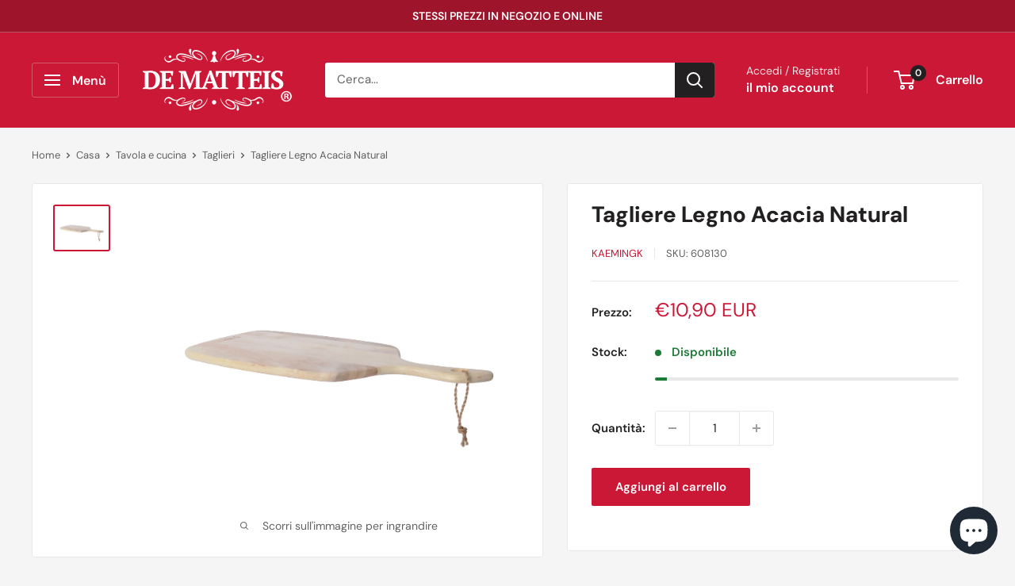

--- FILE ---
content_type: text/html; charset=utf-8
request_url: https://dematteis.it/products/tagliere-legno-acacia-natural-2
body_size: 56560
content:
<!doctype html>

<html class="no-js" lang="it">
  <head><!-- ! Yoast SEO -->
    <!-- Google Tag Manager -->
<script>(function(w,d,s,l,i){w[l]=w[l]||[];w[l].push({'gtm.start':
new Date().getTime(),event:'gtm.js'});var f=d.getElementsByTagName(s)[0],
j=d.createElement(s),dl=l!='dataLayer'?'&l='+l:'';j.async=true;j.src=
'https://www.googletagmanager.com/gtm.js?id='+i+dl;f.parentNode.insertBefore(j,f);
})(window,document,'script','dataLayer','GTM-535GG4XP');</script>
<!-- End Google Tag Manager --> 

    <meta charset="utf-8">
    <meta name="viewport" content="width=device-width, initial-scale=1.0, height=device-height, minimum-scale=1.0, maximum-scale=1.0">
    <meta name="theme-color" content="#cb1836"><link rel="shortcut icon" href="//dematteis.it/cdn/shop/files/460x0w_96x96.webp?v=1698762428" type="image/png"><link rel="preload" as="style" href="//dematteis.it/cdn/shop/t/37/assets/theme.css?v=135826439344122734091760022983">
    <link rel="preload" as="script" href="//dematteis.it/cdn/shop/t/37/assets/theme.js?v=100952596617660054121759746390">
    <link rel="preconnect" href="https://cdn.shopify.com">
    <link rel="preconnect" href="https://fonts.shopifycdn.com">
    <link rel="dns-prefetch" href="https://productreviews.shopifycdn.com">
    <link rel="dns-prefetch" href="https://ajax.googleapis.com">
    <link rel="dns-prefetch" href="https://maps.googleapis.com">
    <link rel="dns-prefetch" href="https://maps.gstatic.com">

    
    <link rel="preload" href="//dematteis.it/cdn/fonts/dm_sans/dmsans_n8.9f553196c0ff5b7974586d2d89b9e478d4bc5e82.woff2" as="font" type="font/woff2" crossorigin><link rel="preload" href="//dematteis.it/cdn/fonts/dm_sans/dmsans_n4.ec80bd4dd7e1a334c969c265873491ae56018d72.woff2" as="font" type="font/woff2" crossorigin><style>
  @font-face {
  font-family: "DM Sans";
  font-weight: 800;
  font-style: normal;
  font-display: swap;
  src: url("//dematteis.it/cdn/fonts/dm_sans/dmsans_n8.9f553196c0ff5b7974586d2d89b9e478d4bc5e82.woff2") format("woff2"),
       url("//dematteis.it/cdn/fonts/dm_sans/dmsans_n8.ad7c872105784d933f0af62ff70a7c467eb80a37.woff") format("woff");
}

  @font-face {
  font-family: "DM Sans";
  font-weight: 400;
  font-style: normal;
  font-display: swap;
  src: url("//dematteis.it/cdn/fonts/dm_sans/dmsans_n4.ec80bd4dd7e1a334c969c265873491ae56018d72.woff2") format("woff2"),
       url("//dematteis.it/cdn/fonts/dm_sans/dmsans_n4.87bdd914d8a61247b911147ae68e754d695c58a6.woff") format("woff");
}

@font-face {
  font-family: "DM Sans";
  font-weight: 600;
  font-style: normal;
  font-display: swap;
  src: url("//dematteis.it/cdn/fonts/dm_sans/dmsans_n6.70a2453ea926d613c6a2f89af05180d14b3a7c96.woff2") format("woff2"),
       url("//dematteis.it/cdn/fonts/dm_sans/dmsans_n6.355605667bef215872257574b57fc097044f7e20.woff") format("woff");
}

@font-face {
  font-family: "DM Sans";
  font-weight: 800;
  font-style: italic;
  font-display: swap;
  src: url("//dematteis.it/cdn/fonts/dm_sans/dmsans_i8.e520c55e5c6370aea0a21d4bdb5c2b8ca13e9666.woff2") format("woff2"),
       url("//dematteis.it/cdn/fonts/dm_sans/dmsans_i8.e30277b7a5c1a35a4d69e25f86922fdbef8e1fc5.woff") format("woff");
}


  @font-face {
  font-family: "DM Sans";
  font-weight: 700;
  font-style: normal;
  font-display: swap;
  src: url("//dematteis.it/cdn/fonts/dm_sans/dmsans_n7.97e21d81502002291ea1de8aefb79170c6946ce5.woff2") format("woff2"),
       url("//dematteis.it/cdn/fonts/dm_sans/dmsans_n7.af5c214f5116410ca1d53a2090665620e78e2e1b.woff") format("woff");
}

  @font-face {
  font-family: "DM Sans";
  font-weight: 400;
  font-style: italic;
  font-display: swap;
  src: url("//dematteis.it/cdn/fonts/dm_sans/dmsans_i4.b8fe05e69ee95d5a53155c346957d8cbf5081c1a.woff2") format("woff2"),
       url("//dematteis.it/cdn/fonts/dm_sans/dmsans_i4.403fe28ee2ea63e142575c0aa47684d65f8c23a0.woff") format("woff");
}

  @font-face {
  font-family: "DM Sans";
  font-weight: 700;
  font-style: italic;
  font-display: swap;
  src: url("//dematteis.it/cdn/fonts/dm_sans/dmsans_i7.52b57f7d7342eb7255084623d98ab83fd96e7f9b.woff2") format("woff2"),
       url("//dematteis.it/cdn/fonts/dm_sans/dmsans_i7.d5e14ef18a1d4a8ce78a4187580b4eb1759c2eda.woff") format("woff");
}


  :root {
    --default-text-font-size : 15px;
    --base-text-font-size    : 15px;
    --heading-font-family    : "DM Sans", sans-serif;
    --heading-font-weight    : 800;
    --heading-font-style     : normal;
    --text-font-family       : "DM Sans", sans-serif;
    --text-font-weight       : 400;
    --text-font-style        : normal;
    --text-font-bolder-weight: 600;
    --text-link-decoration   : underline;

    --text-color               : #616161;
    --text-color-rgb           : 97, 97, 97;
    --heading-color            : #222021;
    --border-color             : #e8e8e8;
    --border-color-rgb         : 232, 232, 232;
    --form-border-color        : #dbdbdb;
    --accent-color             : #cb1836;
    --accent-color-rgb         : 203, 24, 54;
    --link-color               : #cb1836;
    --link-color-hover         : #871024;
    --background               : #f5f5f5;
    --secondary-background     : #ffffff;
    --secondary-background-rgb : 255, 255, 255;
    --accent-background        : rgba(203, 24, 54, 0.08);

    --input-background: #ffffff;

    --error-color       : #cf0e0e;
    --error-background  : rgba(207, 14, 14, 0.07);
    --success-color     : #1c7b36;
    --success-background: rgba(28, 123, 54, 0.11);

    --primary-button-background      : #cb1836;
    --primary-button-background-rgb  : 203, 24, 54;
    --primary-button-text-color      : #ffffff;
    --secondary-button-background    : #222021;
    --secondary-button-background-rgb: 34, 32, 33;
    --secondary-button-text-color    : #ffffff;

    --header-background      : #cb1836;
    --header-text-color      : #ffffff;
    --header-light-text-color: #e8e8e8;
    --header-border-color    : rgba(232, 232, 232, 0.3);
    --header-accent-color    : #222021;

    --footer-background-color:    #222021;
    --footer-heading-text-color:  #ffffff;
    --footer-body-text-color:     #ffffff;
    --footer-body-text-color-rgb: 255, 255, 255;
    --footer-accent-color:        #cb1836;
    --footer-accent-color-rgb:    203, 24, 54;
    --footer-border:              none;
    
    --flickity-arrow-color: #b5b5b5;--product-on-sale-accent           : #cf0e0e;
    --product-on-sale-accent-rgb       : 207, 14, 14;
    --product-on-sale-color            : #ffffff;
    --product-in-stock-color           : #1c7b36;
    --product-low-stock-color          : #cf0e0e;
    --product-sold-out-color           : #cb1836;
    --product-custom-label-1-background: #d2b82e;
    --product-custom-label-1-color     : #ffffff;
    --product-custom-label-2-background: #3c53dc;
    --product-custom-label-2-color     : #ffffff;
    --product-review-star-color        : #ffbd00;

    --mobile-container-gutter : 20px;
    --desktop-container-gutter: 40px;

    /* Shopify related variables */
    --payment-terms-background-color: #f5f5f5;
  }
</style>

<script>
  // IE11 does not have support for CSS variables, so we have to polyfill them
  if (!(((window || {}).CSS || {}).supports && window.CSS.supports('(--a: 0)'))) {
    const script = document.createElement('script');
    script.type = 'text/javascript';
    script.src = 'https://cdn.jsdelivr.net/npm/css-vars-ponyfill@2';
    script.onload = function() {
      cssVars({});
    };

    document.getElementsByTagName('head')[0].appendChild(script);
  }
</script>


    <script>window.performance && window.performance.mark && window.performance.mark('shopify.content_for_header.start');</script><meta name="facebook-domain-verification" content="6iezvmsaz7f5ebj07q49pf5alk8r3q">
<meta name="google-site-verification" content="a8joGKcpoms-HY-901WD8N2GufCTVTcty6RwTaTPYZs">
<meta id="shopify-digital-wallet" name="shopify-digital-wallet" content="/74253500737/digital_wallets/dialog">
<meta name="shopify-checkout-api-token" content="8c778e6a976bec0e07aea8ddb1050a3c">
<meta id="in-context-paypal-metadata" data-shop-id="74253500737" data-venmo-supported="false" data-environment="production" data-locale="it_IT" data-paypal-v4="true" data-currency="EUR">
<link rel="alternate" type="application/json+oembed" href="https://dematteis.it/products/tagliere-legno-acacia-natural-2.oembed">
<script async="async" src="/checkouts/internal/preloads.js?locale=it-IT"></script>
<link rel="preconnect" href="https://shop.app" crossorigin="anonymous">
<script async="async" src="https://shop.app/checkouts/internal/preloads.js?locale=it-IT&shop_id=74253500737" crossorigin="anonymous"></script>
<script id="apple-pay-shop-capabilities" type="application/json">{"shopId":74253500737,"countryCode":"IT","currencyCode":"EUR","merchantCapabilities":["supports3DS"],"merchantId":"gid:\/\/shopify\/Shop\/74253500737","merchantName":"DeMatteis.it","requiredBillingContactFields":["postalAddress","email","phone"],"requiredShippingContactFields":["postalAddress","email","phone"],"shippingType":"shipping","supportedNetworks":["visa","maestro","masterCard","amex"],"total":{"type":"pending","label":"DeMatteis.it","amount":"1.00"},"shopifyPaymentsEnabled":true,"supportsSubscriptions":true}</script>
<script id="shopify-features" type="application/json">{"accessToken":"8c778e6a976bec0e07aea8ddb1050a3c","betas":["rich-media-storefront-analytics"],"domain":"dematteis.it","predictiveSearch":true,"shopId":74253500737,"locale":"it"}</script>
<script>var Shopify = Shopify || {};
Shopify.shop = "de-matteis-store.myshopify.com";
Shopify.locale = "it";
Shopify.currency = {"active":"EUR","rate":"1.0"};
Shopify.country = "IT";
Shopify.theme = {"name":"Versione 2025 v2","id":182842884482,"schema_name":"Warehouse","schema_version":"6.7.0","theme_store_id":871,"role":"main"};
Shopify.theme.handle = "null";
Shopify.theme.style = {"id":null,"handle":null};
Shopify.cdnHost = "dematteis.it/cdn";
Shopify.routes = Shopify.routes || {};
Shopify.routes.root = "/";</script>
<script type="module">!function(o){(o.Shopify=o.Shopify||{}).modules=!0}(window);</script>
<script>!function(o){function n(){var o=[];function n(){o.push(Array.prototype.slice.apply(arguments))}return n.q=o,n}var t=o.Shopify=o.Shopify||{};t.loadFeatures=n(),t.autoloadFeatures=n()}(window);</script>
<script>
  window.ShopifyPay = window.ShopifyPay || {};
  window.ShopifyPay.apiHost = "shop.app\/pay";
  window.ShopifyPay.redirectState = null;
</script>
<script id="shop-js-analytics" type="application/json">{"pageType":"product"}</script>
<script defer="defer" async type="module" src="//dematteis.it/cdn/shopifycloud/shop-js/modules/v2/client.init-shop-cart-sync_DXGljDCh.it.esm.js"></script>
<script defer="defer" async type="module" src="//dematteis.it/cdn/shopifycloud/shop-js/modules/v2/chunk.common_Dby6QE3M.esm.js"></script>
<script type="module">
  await import("//dematteis.it/cdn/shopifycloud/shop-js/modules/v2/client.init-shop-cart-sync_DXGljDCh.it.esm.js");
await import("//dematteis.it/cdn/shopifycloud/shop-js/modules/v2/chunk.common_Dby6QE3M.esm.js");

  window.Shopify.SignInWithShop?.initShopCartSync?.({"fedCMEnabled":true,"windoidEnabled":true});

</script>
<script>
  window.Shopify = window.Shopify || {};
  if (!window.Shopify.featureAssets) window.Shopify.featureAssets = {};
  window.Shopify.featureAssets['shop-js'] = {"shop-cart-sync":["modules/v2/client.shop-cart-sync_CuycFFQA.it.esm.js","modules/v2/chunk.common_Dby6QE3M.esm.js"],"init-fed-cm":["modules/v2/client.init-fed-cm_BNG5oyTN.it.esm.js","modules/v2/chunk.common_Dby6QE3M.esm.js"],"shop-button":["modules/v2/client.shop-button_CYDCs7np.it.esm.js","modules/v2/chunk.common_Dby6QE3M.esm.js"],"init-windoid":["modules/v2/client.init-windoid_CIyZw0nM.it.esm.js","modules/v2/chunk.common_Dby6QE3M.esm.js"],"shop-cash-offers":["modules/v2/client.shop-cash-offers_CcSAlF98.it.esm.js","modules/v2/chunk.common_Dby6QE3M.esm.js","modules/v2/chunk.modal_D1Buujso.esm.js"],"shop-toast-manager":["modules/v2/client.shop-toast-manager_BX7Boar6.it.esm.js","modules/v2/chunk.common_Dby6QE3M.esm.js"],"init-shop-email-lookup-coordinator":["modules/v2/client.init-shop-email-lookup-coordinator_9H--u2Oq.it.esm.js","modules/v2/chunk.common_Dby6QE3M.esm.js"],"pay-button":["modules/v2/client.pay-button_Dij3AEMZ.it.esm.js","modules/v2/chunk.common_Dby6QE3M.esm.js"],"avatar":["modules/v2/client.avatar_BTnouDA3.it.esm.js"],"init-shop-cart-sync":["modules/v2/client.init-shop-cart-sync_DXGljDCh.it.esm.js","modules/v2/chunk.common_Dby6QE3M.esm.js"],"shop-login-button":["modules/v2/client.shop-login-button_CQ3q_nN6.it.esm.js","modules/v2/chunk.common_Dby6QE3M.esm.js","modules/v2/chunk.modal_D1Buujso.esm.js"],"init-customer-accounts-sign-up":["modules/v2/client.init-customer-accounts-sign-up_BnxtNv5b.it.esm.js","modules/v2/client.shop-login-button_CQ3q_nN6.it.esm.js","modules/v2/chunk.common_Dby6QE3M.esm.js","modules/v2/chunk.modal_D1Buujso.esm.js"],"init-shop-for-new-customer-accounts":["modules/v2/client.init-shop-for-new-customer-accounts_CKlpbIAZ.it.esm.js","modules/v2/client.shop-login-button_CQ3q_nN6.it.esm.js","modules/v2/chunk.common_Dby6QE3M.esm.js","modules/v2/chunk.modal_D1Buujso.esm.js"],"init-customer-accounts":["modules/v2/client.init-customer-accounts_BatGhs6N.it.esm.js","modules/v2/client.shop-login-button_CQ3q_nN6.it.esm.js","modules/v2/chunk.common_Dby6QE3M.esm.js","modules/v2/chunk.modal_D1Buujso.esm.js"],"shop-follow-button":["modules/v2/client.shop-follow-button_Drfnypl_.it.esm.js","modules/v2/chunk.common_Dby6QE3M.esm.js","modules/v2/chunk.modal_D1Buujso.esm.js"],"lead-capture":["modules/v2/client.lead-capture_C77H9ivN.it.esm.js","modules/v2/chunk.common_Dby6QE3M.esm.js","modules/v2/chunk.modal_D1Buujso.esm.js"],"checkout-modal":["modules/v2/client.checkout-modal_B3EdBKL4.it.esm.js","modules/v2/chunk.common_Dby6QE3M.esm.js","modules/v2/chunk.modal_D1Buujso.esm.js"],"shop-login":["modules/v2/client.shop-login_CkabS-Xl.it.esm.js","modules/v2/chunk.common_Dby6QE3M.esm.js","modules/v2/chunk.modal_D1Buujso.esm.js"],"payment-terms":["modules/v2/client.payment-terms_BgXoyFHX.it.esm.js","modules/v2/chunk.common_Dby6QE3M.esm.js","modules/v2/chunk.modal_D1Buujso.esm.js"]};
</script>
<script>(function() {
  var isLoaded = false;
  function asyncLoad() {
    if (isLoaded) return;
    isLoaded = true;
    var urls = ["https:\/\/ecommplugins-scripts.trustpilot.com\/v2.1\/js\/header.min.js?settings=eyJrZXkiOiJUME5lZWJWazdxM0wxREdGIiwicyI6InNrdSJ9\u0026shop=de-matteis-store.myshopify.com","https:\/\/ecommplugins-scripts.trustpilot.com\/v2.1\/js\/success.min.js?settings=eyJrZXkiOiJUME5lZWJWazdxM0wxREdGIiwicyI6InNrdSIsInQiOlsib3JkZXJzL2Z1bGZpbGxlZCJdLCJ2IjoiIiwiYSI6IiJ9\u0026shop=de-matteis-store.myshopify.com","https:\/\/ecommplugins-trustboxsettings.trustpilot.com\/de-matteis-store.myshopify.com.js?settings=1761574363718\u0026shop=de-matteis-store.myshopify.com","https:\/\/widget.trustpilot.com\/bootstrap\/v5\/tp.widget.sync.bootstrap.min.js?shop=de-matteis-store.myshopify.com"];
    for (var i = 0; i < urls.length; i++) {
      var s = document.createElement('script');
      s.type = 'text/javascript';
      s.async = true;
      s.src = urls[i];
      var x = document.getElementsByTagName('script')[0];
      x.parentNode.insertBefore(s, x);
    }
  };
  if(window.attachEvent) {
    window.attachEvent('onload', asyncLoad);
  } else {
    window.addEventListener('load', asyncLoad, false);
  }
})();</script>
<script id="__st">var __st={"a":74253500737,"offset":3600,"reqid":"ba452730-c81e-49f0-8a45-1c7e0cac69d1-1768966423","pageurl":"dematteis.it\/products\/tagliere-legno-acacia-natural-2","u":"b4bfe0cc3368","p":"product","rtyp":"product","rid":8243324813633};</script>
<script>window.ShopifyPaypalV4VisibilityTracking = true;</script>
<script id="captcha-bootstrap">!function(){'use strict';const t='contact',e='account',n='new_comment',o=[[t,t],['blogs',n],['comments',n],[t,'customer']],c=[[e,'customer_login'],[e,'guest_login'],[e,'recover_customer_password'],[e,'create_customer']],r=t=>t.map((([t,e])=>`form[action*='/${t}']:not([data-nocaptcha='true']) input[name='form_type'][value='${e}']`)).join(','),a=t=>()=>t?[...document.querySelectorAll(t)].map((t=>t.form)):[];function s(){const t=[...o],e=r(t);return a(e)}const i='password',u='form_key',d=['recaptcha-v3-token','g-recaptcha-response','h-captcha-response',i],f=()=>{try{return window.sessionStorage}catch{return}},m='__shopify_v',_=t=>t.elements[u];function p(t,e,n=!1){try{const o=window.sessionStorage,c=JSON.parse(o.getItem(e)),{data:r}=function(t){const{data:e,action:n}=t;return t[m]||n?{data:e,action:n}:{data:t,action:n}}(c);for(const[e,n]of Object.entries(r))t.elements[e]&&(t.elements[e].value=n);n&&o.removeItem(e)}catch(o){console.error('form repopulation failed',{error:o})}}const l='form_type',E='cptcha';function T(t){t.dataset[E]=!0}const w=window,h=w.document,L='Shopify',v='ce_forms',y='captcha';let A=!1;((t,e)=>{const n=(g='f06e6c50-85a8-45c8-87d0-21a2b65856fe',I='https://cdn.shopify.com/shopifycloud/storefront-forms-hcaptcha/ce_storefront_forms_captcha_hcaptcha.v1.5.2.iife.js',D={infoText:'Protetto da hCaptcha',privacyText:'Privacy',termsText:'Termini'},(t,e,n)=>{const o=w[L][v],c=o.bindForm;if(c)return c(t,g,e,D).then(n);var r;o.q.push([[t,g,e,D],n]),r=I,A||(h.body.append(Object.assign(h.createElement('script'),{id:'captcha-provider',async:!0,src:r})),A=!0)});var g,I,D;w[L]=w[L]||{},w[L][v]=w[L][v]||{},w[L][v].q=[],w[L][y]=w[L][y]||{},w[L][y].protect=function(t,e){n(t,void 0,e),T(t)},Object.freeze(w[L][y]),function(t,e,n,w,h,L){const[v,y,A,g]=function(t,e,n){const i=e?o:[],u=t?c:[],d=[...i,...u],f=r(d),m=r(i),_=r(d.filter((([t,e])=>n.includes(e))));return[a(f),a(m),a(_),s()]}(w,h,L),I=t=>{const e=t.target;return e instanceof HTMLFormElement?e:e&&e.form},D=t=>v().includes(t);t.addEventListener('submit',(t=>{const e=I(t);if(!e)return;const n=D(e)&&!e.dataset.hcaptchaBound&&!e.dataset.recaptchaBound,o=_(e),c=g().includes(e)&&(!o||!o.value);(n||c)&&t.preventDefault(),c&&!n&&(function(t){try{if(!f())return;!function(t){const e=f();if(!e)return;const n=_(t);if(!n)return;const o=n.value;o&&e.removeItem(o)}(t);const e=Array.from(Array(32),(()=>Math.random().toString(36)[2])).join('');!function(t,e){_(t)||t.append(Object.assign(document.createElement('input'),{type:'hidden',name:u})),t.elements[u].value=e}(t,e),function(t,e){const n=f();if(!n)return;const o=[...t.querySelectorAll(`input[type='${i}']`)].map((({name:t})=>t)),c=[...d,...o],r={};for(const[a,s]of new FormData(t).entries())c.includes(a)||(r[a]=s);n.setItem(e,JSON.stringify({[m]:1,action:t.action,data:r}))}(t,e)}catch(e){console.error('failed to persist form',e)}}(e),e.submit())}));const S=(t,e)=>{t&&!t.dataset[E]&&(n(t,e.some((e=>e===t))),T(t))};for(const o of['focusin','change'])t.addEventListener(o,(t=>{const e=I(t);D(e)&&S(e,y())}));const B=e.get('form_key'),M=e.get(l),P=B&&M;t.addEventListener('DOMContentLoaded',(()=>{const t=y();if(P)for(const e of t)e.elements[l].value===M&&p(e,B);[...new Set([...A(),...v().filter((t=>'true'===t.dataset.shopifyCaptcha))])].forEach((e=>S(e,t)))}))}(h,new URLSearchParams(w.location.search),n,t,e,['guest_login'])})(!0,!0)}();</script>
<script integrity="sha256-4kQ18oKyAcykRKYeNunJcIwy7WH5gtpwJnB7kiuLZ1E=" data-source-attribution="shopify.loadfeatures" defer="defer" src="//dematteis.it/cdn/shopifycloud/storefront/assets/storefront/load_feature-a0a9edcb.js" crossorigin="anonymous"></script>
<script crossorigin="anonymous" defer="defer" src="//dematteis.it/cdn/shopifycloud/storefront/assets/shopify_pay/storefront-65b4c6d7.js?v=20250812"></script>
<script data-source-attribution="shopify.dynamic_checkout.dynamic.init">var Shopify=Shopify||{};Shopify.PaymentButton=Shopify.PaymentButton||{isStorefrontPortableWallets:!0,init:function(){window.Shopify.PaymentButton.init=function(){};var t=document.createElement("script");t.src="https://dematteis.it/cdn/shopifycloud/portable-wallets/latest/portable-wallets.it.js",t.type="module",document.head.appendChild(t)}};
</script>
<script data-source-attribution="shopify.dynamic_checkout.buyer_consent">
  function portableWalletsHideBuyerConsent(e){var t=document.getElementById("shopify-buyer-consent"),n=document.getElementById("shopify-subscription-policy-button");t&&n&&(t.classList.add("hidden"),t.setAttribute("aria-hidden","true"),n.removeEventListener("click",e))}function portableWalletsShowBuyerConsent(e){var t=document.getElementById("shopify-buyer-consent"),n=document.getElementById("shopify-subscription-policy-button");t&&n&&(t.classList.remove("hidden"),t.removeAttribute("aria-hidden"),n.addEventListener("click",e))}window.Shopify?.PaymentButton&&(window.Shopify.PaymentButton.hideBuyerConsent=portableWalletsHideBuyerConsent,window.Shopify.PaymentButton.showBuyerConsent=portableWalletsShowBuyerConsent);
</script>
<script data-source-attribution="shopify.dynamic_checkout.cart.bootstrap">document.addEventListener("DOMContentLoaded",(function(){function t(){return document.querySelector("shopify-accelerated-checkout-cart, shopify-accelerated-checkout")}if(t())Shopify.PaymentButton.init();else{new MutationObserver((function(e,n){t()&&(Shopify.PaymentButton.init(),n.disconnect())})).observe(document.body,{childList:!0,subtree:!0})}}));
</script>
<link id="shopify-accelerated-checkout-styles" rel="stylesheet" media="screen" href="https://dematteis.it/cdn/shopifycloud/portable-wallets/latest/accelerated-checkout-backwards-compat.css" crossorigin="anonymous">
<style id="shopify-accelerated-checkout-cart">
        #shopify-buyer-consent {
  margin-top: 1em;
  display: inline-block;
  width: 100%;
}

#shopify-buyer-consent.hidden {
  display: none;
}

#shopify-subscription-policy-button {
  background: none;
  border: none;
  padding: 0;
  text-decoration: underline;
  font-size: inherit;
  cursor: pointer;
}

#shopify-subscription-policy-button::before {
  box-shadow: none;
}

      </style>

<script>window.performance && window.performance.mark && window.performance.mark('shopify.content_for_header.end');</script>

    <link rel="stylesheet" href="//dematteis.it/cdn/shop/t/37/assets/theme.css?v=135826439344122734091760022983">

    

    <script>
      // This allows to expose several variables to the global scope, to be used in scripts
      window.theme = {
        pageType: "product",
        cartCount: 0,
        moneyFormat: "€{{amount_with_comma_separator}}",
        moneyWithCurrencyFormat: "€{{amount_with_comma_separator}} EUR",
        currencyCodeEnabled: true,
        showDiscount: true,
        discountMode: "percentage",
        cartType: "drawer"
      };

      window.routes = {
        rootUrl: "\/",
        rootUrlWithoutSlash: '',
        cartUrl: "\/cart",
        cartAddUrl: "\/cart\/add",
        cartChangeUrl: "\/cart\/change",
        searchUrl: "\/search",
        productRecommendationsUrl: "\/recommendations\/products"
      };

      window.languages = {
        productRegularPrice: "Prezzo",
        productSalePrice: "Prezzo scontato",
        collectionOnSaleLabel: "Risparmi {{savings}}",
        productFormUnavailable: "Non disponibile",
        productFormAddToCart: "Aggiungi al carrello",
        productFormPreOrder: "Pre ordine",
        productFormSoldOut: "Esaurito",
        productAdded: "Il prodotto è stato aggiunto al carrello",
        productAddedShort: "Aggiunto!",
        shippingEstimatorNoResults: "Non abbiamo trovato nessuna tariffa di spedizione per l\u0026#39;indirizzo indicato.",
        shippingEstimatorOneResult: "Abbiamo trovato una tariffa di spedizione per l\u0026#39;indirizzo indicato:",
        shippingEstimatorMultipleResults: "Abbiamo trovato {{count}} tariffe di spedizione per l\u0026#39;indirizzo indicato:",
        shippingEstimatorErrors: "Ci sono degli errori:"
      };

      document.documentElement.className = document.documentElement.className.replace('no-js', 'js');
    </script><script src="//dematteis.it/cdn/shop/t/37/assets/theme.js?v=100952596617660054121759746390" defer></script>
    <script src="//dematteis.it/cdn/shop/t/37/assets/custom.js?v=102476495355921946141759746381" defer></script><script>
        (function () {
          window.onpageshow = function() {
            // We force re-freshing the cart content onpageshow, as most browsers will serve a cache copy when hitting the
            // back button, which cause staled data
            document.documentElement.dispatchEvent(new CustomEvent('cart:refresh', {
              bubbles: true,
              detail: {scrollToTop: false}
            }));
          };
        })();
      </script><!-- BEGIN app block: shopify://apps/pandectes-gdpr/blocks/banner/58c0baa2-6cc1-480c-9ea6-38d6d559556a -->
  
    
      <!-- TCF is active, scripts are loaded above -->
      
      <script>
        
          window.PandectesSettings = {"store":{"id":74253500737,"plan":"plus","theme":"no € + sped. carrello + minicart (ok)","primaryLocale":"it","adminMode":false,"headless":false,"storefrontRootDomain":"","checkoutRootDomain":"","storefrontAccessToken":""},"tsPublished":1746258781,"declaration":{"showPurpose":false,"showProvider":false,"declIntroText":"Utilizziamo i cookie per ottimizzare la funzionalità del sito Web, analizzare le prestazioni e fornire un&#39;esperienza personalizzata all&#39;utente. Alcuni cookie sono essenziali per far funzionare e funzionare correttamente il sito web. Questi cookie non possono essere disabilitati. In questa finestra puoi gestire le tue preferenze sui cookie.","showDateGenerated":true},"language":{"unpublished":[],"languageMode":"Single","fallbackLanguage":"it","languageDetection":"browser","languagesSupported":[]},"texts":{"managed":{"headerText":{"it":"Rispettiamo la tua privacy"},"consentText":{"it":"Utilizziamo i cookie per assicurarti la migliore esperienza."},"linkText":{"it":"Scopri di più"},"imprintText":{"it":"Impronta"},"googleLinkText":{"it":"Termini sulla privacy di Google"},"allowButtonText":{"it":"Accettare"},"denyButtonText":{"it":"Declino"},"dismissButtonText":{"it":"Ok"},"leaveSiteButtonText":{"it":"Lascia questo sito"},"preferencesButtonText":{"it":"Preferenze"},"cookiePolicyText":{"it":"Gestione dei Cookie"},"preferencesPopupTitleText":{"it":"Gestire le preferenze di consenso"},"preferencesPopupIntroText":{"it":"Utilizziamo i cookie per ottimizzare la funzionalità del sito Web, analizzare le prestazioni e fornire un'esperienza personalizzata all'utente. Alcuni cookie sono essenziali per il funzionamento e il corretto funzionamento del sito web. Questi cookie non possono essere disabilitati. In questa finestra puoi gestire le tue preferenze sui cookie."},"preferencesPopupSaveButtonText":{"it":"Salva preferenze"},"preferencesPopupCloseButtonText":{"it":"Chiudere"},"preferencesPopupAcceptAllButtonText":{"it":"Accettare tutti"},"preferencesPopupRejectAllButtonText":{"it":"Rifiuta tutto"},"cookiesDetailsText":{"it":"Dettagli sui cookie"},"preferencesPopupAlwaysAllowedText":{"it":"sempre permesso"},"accessSectionParagraphText":{"it":"Hai il diritto di poter accedere ai tuoi dati in qualsiasi momento."},"accessSectionTitleText":{"it":"Portabilità dei dati"},"accessSectionAccountInfoActionText":{"it":"Dati personali"},"accessSectionDownloadReportActionText":{"it":"Scarica tutto"},"accessSectionGDPRRequestsActionText":{"it":"Richieste dell'interessato"},"accessSectionOrdersRecordsActionText":{"it":"Ordini"},"rectificationSectionParagraphText":{"it":"Hai il diritto di richiedere l'aggiornamento dei tuoi dati ogni volta che lo ritieni opportuno."},"rectificationSectionTitleText":{"it":"Rettifica dei dati"},"rectificationCommentPlaceholder":{"it":"Descrivi cosa vuoi che venga aggiornato"},"rectificationCommentValidationError":{"it":"Il commento è obbligatorio"},"rectificationSectionEditAccountActionText":{"it":"Richiedi un aggiornamento"},"erasureSectionTitleText":{"it":"Diritto all'oblio"},"erasureSectionParagraphText":{"it":"Hai il diritto di chiedere la cancellazione di tutti i tuoi dati. Dopodiché, non sarai più in grado di accedere al tuo account."},"erasureSectionRequestDeletionActionText":{"it":"Richiedi la cancellazione dei dati personali"},"consentDate":{"it":"Data del consenso"},"consentId":{"it":"ID di consenso"},"consentSectionChangeConsentActionText":{"it":"Modifica la preferenza per il consenso"},"consentSectionConsentedText":{"it":"Hai acconsentito alla politica sui cookie di questo sito web su"},"consentSectionNoConsentText":{"it":"Non hai acconsentito alla politica sui cookie di questo sito."},"consentSectionTitleText":{"it":"Il tuo consenso ai cookie"},"consentStatus":{"it":"Preferenza di consenso"},"confirmationFailureMessage":{"it":"La tua richiesta non è stata verificata. Riprova e se il problema persiste, contatta il proprietario del negozio per assistenza"},"confirmationFailureTitle":{"it":"Si è verificato un problema"},"confirmationSuccessMessage":{"it":"Ti risponderemo presto in merito alla tua richiesta."},"confirmationSuccessTitle":{"it":"La tua richiesta è verificata"},"guestsSupportEmailFailureMessage":{"it":"La tua richiesta non è stata inviata. Riprova e se il problema persiste, contatta il proprietario del negozio per assistenza."},"guestsSupportEmailFailureTitle":{"it":"Si è verificato un problema"},"guestsSupportEmailPlaceholder":{"it":"Indirizzo email"},"guestsSupportEmailSuccessMessage":{"it":"Se sei registrato come cliente di questo negozio, riceverai presto un'e-mail con le istruzioni su come procedere."},"guestsSupportEmailSuccessTitle":{"it":"Grazie per la vostra richiesta"},"guestsSupportEmailValidationError":{"it":"L'email non è valida"},"guestsSupportInfoText":{"it":"Effettua il login con il tuo account cliente per procedere ulteriormente."},"submitButton":{"it":"Invia"},"submittingButton":{"it":"Invio in corso..."},"cancelButton":{"it":"Annulla"},"declIntroText":{"it":"Utilizziamo i cookie per ottimizzare la funzionalità del sito Web, analizzare le prestazioni e fornire un&#39;esperienza personalizzata all&#39;utente. Alcuni cookie sono essenziali per far funzionare e funzionare correttamente il sito web. Questi cookie non possono essere disabilitati. In questa finestra puoi gestire le tue preferenze sui cookie."},"declName":{"it":"Nome"},"declPurpose":{"it":"Scopo"},"declType":{"it":"Tipo"},"declRetention":{"it":"Ritenzione"},"declProvider":{"it":"Fornitore"},"declFirstParty":{"it":"Prima parte"},"declThirdParty":{"it":"Terzo"},"declSeconds":{"it":"secondi"},"declMinutes":{"it":"minuti"},"declHours":{"it":"ore"},"declDays":{"it":"giorni"},"declMonths":{"it":"mesi"},"declYears":{"it":"anni"},"declSession":{"it":"Sessione"},"declDomain":{"it":"Dominio"},"declPath":{"it":"Il percorso"}},"categories":{"strictlyNecessaryCookiesTitleText":{"it":"Cookie strettamente necessari"},"strictlyNecessaryCookiesDescriptionText":{"it":"Questi cookie sono essenziali per consentirti di spostarti all'interno del sito Web e utilizzare le sue funzionalità, come l'accesso alle aree sicure del sito Web. Il sito web non può funzionare correttamente senza questi cookie."},"functionalityCookiesTitleText":{"it":"Cookie funzionali"},"functionalityCookiesDescriptionText":{"it":"Questi cookie consentono al sito di fornire funzionalità e personalizzazione avanzate. Possono essere impostati da noi o da fornitori di terze parti i cui servizi abbiamo aggiunto alle nostre pagine. Se non consenti questi cookie, alcuni o tutti questi servizi potrebbero non funzionare correttamente."},"performanceCookiesTitleText":{"it":"Cookie di prestazione"},"performanceCookiesDescriptionText":{"it":"Questi cookie ci consentono di monitorare e migliorare le prestazioni del nostro sito web. Ad esempio, ci consentono di contare le visite, identificare le sorgenti di traffico e vedere quali parti del sito sono più popolari."},"targetingCookiesTitleText":{"it":"Cookie mirati"},"targetingCookiesDescriptionText":{"it":"Questi cookie possono essere impostati attraverso il nostro sito dai nostri partner pubblicitari. Possono essere utilizzati da tali società per creare un profilo dei tuoi interessi e mostrarti annunci pertinenti su altri siti. Non memorizzano direttamente informazioni personali, ma si basano sull'identificazione univoca del browser e del dispositivo Internet. Se non consenti questi cookie, sperimenterai pubblicità meno mirata."},"unclassifiedCookiesTitleText":{"it":"Cookie non classificati"},"unclassifiedCookiesDescriptionText":{"it":"I cookie non classificati sono cookie che stiamo classificando insieme ai fornitori di cookie individuali."}},"auto":{}},"library":{"previewMode":false,"fadeInTimeout":0,"defaultBlocked":7,"showLink":true,"showImprintLink":false,"showGoogleLink":false,"enabled":true,"cookie":{"expiryDays":365,"secure":true,"domain":""},"dismissOnScroll":false,"dismissOnWindowClick":false,"dismissOnTimeout":false,"palette":{"popup":{"background":"#FFFFFF","backgroundForCalculations":{"a":1,"b":255,"g":255,"r":255},"text":"#000000"},"button":{"background":"transparent","backgroundForCalculations":{"a":1,"b":255,"g":255,"r":255},"text":"#000000","textForCalculation":{"a":1,"b":0,"g":0,"r":0},"border":"#000000"}},"content":{"href":"https://de-matteis-store.myshopify.com/policies/privacy-policy","imprintHref":"/","close":"&#10005;","target":"","logo":"<img class=\"cc-banner-logo\" style=\"max-height: 40px;\" src=\"https://de-matteis-store.myshopify.com/cdn/shop/files/pandectes-banner-logo.png\" alt=\"logo\" />"},"window":"<div role=\"dialog\" aria-live=\"polite\" aria-label=\"cookieconsent\" aria-describedby=\"cookieconsent:desc\" id=\"pandectes-banner\" class=\"cc-window-wrapper cc-bottom-wrapper\"><div class=\"pd-cookie-banner-window cc-window {{classes}}\"><!--googleoff: all-->{{children}}<!--googleon: all--></div></div>","compliance":{"custom":"<div class=\"cc-compliance cc-highlight\">{{preferences}}{{allow}}</div>"},"type":"custom","layouts":{"basic":"{{logo}}{{messagelink}}{{compliance}}{{close}}"},"position":"bottom","theme":"wired","revokable":false,"animateRevokable":false,"revokableReset":false,"revokableLogoUrl":"https://de-matteis-store.myshopify.com/cdn/shop/files/pandectes-reopen-logo.png","revokablePlacement":"bottom-left","revokableMarginHorizontal":40,"revokableMarginVertical":15,"static":false,"autoAttach":true,"hasTransition":false,"blacklistPage":[""],"elements":{"close":"<button aria-label=\"dismiss cookie message\" type=\"button\" tabindex=\"0\" class=\"cc-close\">{{close}}</button>","dismiss":"<button aria-label=\"dismiss cookie message\" type=\"button\" tabindex=\"0\" class=\"cc-btn cc-btn-decision cc-dismiss\">{{dismiss}}</button>","allow":"<button aria-label=\"allow cookies\" type=\"button\" tabindex=\"0\" class=\"cc-btn cc-btn-decision cc-allow\">{{allow}}</button>","deny":"<button aria-label=\"deny cookies\" type=\"button\" tabindex=\"0\" class=\"cc-btn cc-btn-decision cc-deny\">{{deny}}</button>","preferences":"<button aria-label=\"settings cookies\" tabindex=\"0\" type=\"button\" class=\"cc-btn cc-settings\" onclick=\"Pandectes.fn.openPreferences()\">{{preferences}}</button>"}},"geolocation":{"auOnly":false,"brOnly":false,"caOnly":false,"chOnly":false,"euOnly":false,"jpOnly":false,"nzOnly":false,"thOnly":false,"zaOnly":false,"canadaOnly":false,"globalVisibility":true},"dsr":{"guestsSupport":false,"accessSectionDownloadReportAuto":false},"banner":{"resetTs":1722094023,"extraCss":"        .cc-banner-logo {max-width: 24em!important;}    @media(min-width: 768px) {.cc-window.cc-floating{max-width: 24em!important;width: 24em!important;}}    .cc-message, .pd-cookie-banner-window .cc-header, .cc-logo {text-align: left}    .cc-window-wrapper{z-index: 2147483647;}    .cc-window{z-index: 2147483647;font-family: inherit;}    .pd-cookie-banner-window .cc-header{font-family: inherit;}    .pd-cp-ui{font-family: inherit; background-color: #FFFFFF;color:#000000;}    button.pd-cp-btn, a.pd-cp-btn{}    input + .pd-cp-preferences-slider{background-color: rgba(0, 0, 0, 0.3)}    .pd-cp-scrolling-section::-webkit-scrollbar{background-color: rgba(0, 0, 0, 0.3)}    input:checked + .pd-cp-preferences-slider{background-color: rgba(0, 0, 0, 1)}    .pd-cp-scrolling-section::-webkit-scrollbar-thumb {background-color: rgba(0, 0, 0, 1)}    .pd-cp-ui-close{color:#000000;}    .pd-cp-preferences-slider:before{background-color: #FFFFFF}    .pd-cp-title:before {border-color: #000000!important}    .pd-cp-preferences-slider{background-color:#000000}    .pd-cp-toggle{color:#000000!important}    @media(max-width:699px) {.pd-cp-ui-close-top svg {fill: #000000}}    .pd-cp-toggle:hover,.pd-cp-toggle:visited,.pd-cp-toggle:active{color:#000000!important}    .pd-cookie-banner-window {}  ","customJavascript":{"useButtons":true},"showPoweredBy":false,"logoHeight":40,"revokableTrigger":false,"hybridStrict":false,"cookiesBlockedByDefault":"7","isActive":true,"implicitSavePreferences":false,"cookieIcon":false,"blockBots":false,"showCookiesDetails":true,"hasTransition":false,"blockingPage":false,"showOnlyLandingPage":false,"leaveSiteUrl":"https://www.google.com","linkRespectStoreLang":false},"cookies":{"0":[{"name":"secure_customer_sig","type":"http","domain":"dematteis.it","path":"/","provider":"Shopify","firstParty":true,"retention":"1 year(s)","expires":1,"unit":"declYears","purpose":{"it":"Utilizzato in connessione con l'accesso del cliente."}},{"name":"localization","type":"http","domain":"dematteis.it","path":"/","provider":"Shopify","firstParty":true,"retention":"1 year(s)","expires":1,"unit":"declYears","purpose":{"it":"Localizzazione negozio Shopify"}},{"name":"cart_currency","type":"http","domain":"dematteis.it","path":"/","provider":"Shopify","firstParty":true,"retention":"2 ","expires":2,"unit":"declSession","purpose":{"it":"Il cookie è necessario per il checkout sicuro e la funzione di pagamento sul sito web. Questa funzione è fornita da shopify.com."}},{"name":"_tracking_consent","type":"http","domain":".dematteis.it","path":"/","provider":"Shopify","firstParty":true,"retention":"1 year(s)","expires":1,"unit":"declYears","purpose":{"it":"Preferenze di monitoraggio."}},{"name":"_cmp_a","type":"http","domain":".dematteis.it","path":"/","provider":"Shopify","firstParty":true,"retention":"1 day(s)","expires":1,"unit":"declDays","purpose":{"it":"Utilizzato per gestire le impostazioni sulla privacy dei clienti."}},{"name":"shopify_pay_redirect","type":"http","domain":"dematteis.it","path":"/","provider":"Shopify","firstParty":true,"retention":"1 hour(s)","expires":1,"unit":"declHours","purpose":{"it":"Il cookie è necessario per il checkout sicuro e la funzione di pagamento sul sito web. Questa funzione è fornita da shopify.com."}},{"name":"_shopify_essential","type":"http","domain":"dematteis.it","path":"/","provider":"Shopify","firstParty":true,"retention":"1 year(s)","expires":1,"unit":"declYears","purpose":{"it":"Utilizzato nella pagina degli account."}},{"name":"keep_alive","type":"http","domain":"dematteis.it","path":"/","provider":"Shopify","firstParty":true,"retention":"30 minute(s)","expires":30,"unit":"declMinutes","purpose":{"it":"Utilizzato in connessione con la localizzazione dell'acquirente."}}],"1":[],"2":[],"4":[],"8":[]},"blocker":{"isActive":false,"googleConsentMode":{"id":"","analyticsId":"","adwordsId":"","isActive":false,"adStorageCategory":4,"analyticsStorageCategory":2,"personalizationStorageCategory":1,"functionalityStorageCategory":1,"customEvent":false,"securityStorageCategory":0,"redactData":false,"urlPassthrough":false,"dataLayerProperty":"dataLayer","waitForUpdate":0,"useNativeChannel":false},"facebookPixel":{"id":"","isActive":false,"ldu":false},"microsoft":{},"rakuten":{"isActive":false,"cmp":false,"ccpa":false},"klaviyoIsActive":false,"gpcIsActive":false,"defaultBlocked":7,"patterns":{"whiteList":[],"blackList":{"1":[],"2":[],"4":[],"8":[]},"iframesWhiteList":[],"iframesBlackList":{"1":[],"2":[],"4":[],"8":[]},"beaconsWhiteList":[],"beaconsBlackList":{"1":[],"2":[],"4":[],"8":[]}}}};
        
        window.addEventListener('DOMContentLoaded', function(){
          const script = document.createElement('script');
          
            script.src = "https://cdn.shopify.com/extensions/019bdc07-7fb4-70c4-ad72-a3837152bf63/gdpr-238/assets/pandectes-core.js";
          
          script.defer = true;
          document.body.appendChild(script);
        })
      </script>
    
  


<!-- END app block --><!-- BEGIN app block: shopify://apps/yoast-seo/blocks/metatags/7c777011-bc88-4743-a24e-64336e1e5b46 -->
<!-- This site is optimized with Yoast SEO for Shopify -->
<title>Tagliere Legno Acacia Natural - DeMatteis.it</title>
<meta name="description" content="Materiale: legno di acaciaDimensioni: 24 x 1,5 x 48 cmColore: marrone chiaroIdoneo al contatto alimentare" />
<link rel="canonical" href="https://dematteis.it/products/tagliere-legno-acacia-natural-2" />
<meta name="robots" content="index, follow, max-image-preview:large, max-snippet:-1, max-video-preview:-1" />
<meta property="og:site_name" content="DeMatteis.it" />
<meta property="og:url" content="https://dematteis.it/products/tagliere-legno-acacia-natural-2" />
<meta property="og:locale" content="it_IT" />
<meta property="og:type" content="product" />
<meta property="og:title" content="Tagliere Legno Acacia Natural - DeMatteis.it" />
<meta property="og:description" content="Materiale: legno di acaciaDimensioni: 24 x 1,5 x 48 cmColore: marrone chiaroIdoneo al contatto alimentare" />
<meta property="og:image" content="https://dematteis.it/cdn/shop/products/608130.jpg?v=1681564749" />
<meta property="og:image:height" content="944" />
<meta property="og:image:width" content="1181" />
<meta property="og:availability" content="instock" />
<meta property="product:availability" content="instock" />
<meta property="product:condition" content="new" />
<meta property="product:price:amount" content="10.9" />
<meta property="product:price:currency" content="EUR" />
<meta property="product:retailer_item_id" content="608130" />
<meta name="twitter:card" content="summary_large_image" />
<script type="application/ld+json" id="yoast-schema-graph">
{
  "@context": "https://schema.org",
  "@graph": [
    {
      "@type": "Organization",
      "@id": "https://dematteis.it/#/schema/organization/1",
      "url": "https://dematteis.it",
      "name": "De Matteis",
      "hasMerchantReturnPolicy": {
        "@type": "MerchantReturnPolicy",
        "merchantReturnLink": "https://dematteis.it/policies/refund-policy"
      },
      "sameAs": ["https:\/\/www.facebook.com\/dematteisaq\/"]
    },
    {
      "@type": "WebSite",
      "@id": "https://dematteis.it/#/schema/website/1",
      "url": "https://dematteis.it",
      "name": "DeMatteis.it",
      "potentialAction": {
        "@type": "SearchAction",
        "target": "https://dematteis.it/search?q={search_term_string}",
        "query-input": "required name=search_term_string"
      },
      "publisher": {
        "@id": "https://dematteis.it/#/schema/organization/1"
      },
      "inLanguage": "it"
    },
    {
      "@type": "ItemPage",
      "@id": "https:\/\/dematteis.it\/products\/tagliere-legno-acacia-natural-2",
      "name": "Tagliere Legno Acacia Natural - DeMatteis.it",
      "description": "Materiale: legno di acaciaDimensioni: 24 x 1,5 x 48 cmColore: marrone chiaroIdoneo al contatto alimentare",
      "datePublished": "2023-04-15T15:18:57+02:00",
      "breadcrumb": {
        "@id": "https:\/\/dematteis.it\/products\/tagliere-legno-acacia-natural-2\/#\/schema\/breadcrumb"
      },
      "primaryImageOfPage": {
        "@id": "https://dematteis.it/#/schema/ImageObject/33360456319297"
      },
      "image": [{
        "@id": "https://dematteis.it/#/schema/ImageObject/33360456319297"
      }],
      "isPartOf": {
        "@id": "https://dematteis.it/#/schema/website/1"
      },
      "url": "https:\/\/dematteis.it\/products\/tagliere-legno-acacia-natural-2"
    },
    {
      "@type": "ImageObject",
      "@id": "https://dematteis.it/#/schema/ImageObject/33360456319297",
      "caption": "Tagliere legno acacia natural con manico 24 x 48 x 1,5 cm per cucina idoneo contatto alimentare - DeMatteis.it",
      "inLanguage": "it",
      "width": 1181,
      "height": 944,
      "url": "https:\/\/dematteis.it\/cdn\/shop\/products\/608130.jpg?v=1681564749",
      "contentUrl": "https:\/\/dematteis.it\/cdn\/shop\/products\/608130.jpg?v=1681564749"
    },
    {
      "@type": "ProductGroup",
      "@id": "https:\/\/dematteis.it\/products\/tagliere-legno-acacia-natural-2\/#\/schema\/Product",
      "brand": [{
        "@type": "Brand",
        "name": "Kaemingk"
      }],
      "mainEntityOfPage": {
        "@id": "https:\/\/dematteis.it\/products\/tagliere-legno-acacia-natural-2"
      },
      "name": "Tagliere Legno Acacia Natural",
      "description": "Materiale: legno di acaciaDimensioni: 24 x 1,5 x 48 cmColore: marrone chiaroIdoneo al contatto alimentare",
      "image": [{
        "@id": "https://dematteis.it/#/schema/ImageObject/33360456319297"
      }],
      "productGroupID": "8243324813633",
      "hasVariant": [
        {
          "@type": "Product",
          "@id": "https://dematteis.it/#/schema/Product/44967776878913",
          "name": "Tagliere Legno Acacia Natural",
          "sku": "608130",
          "gtin": "8719152296675",
          "image": [{
            "@id": "https://dematteis.it/#/schema/ImageObject/33360456319297"
          }],
          "offers": {
            "@type": "Offer",
            "@id": "https://dematteis.it/#/schema/Offer/44967776878913",
            "availability": "https://schema.org/InStock",
            "category": "Casa e giardino > Cucina e pranzo > Strumenti e utensili cucina > Taglieri",
            "priceSpecification": {
              "@type": "UnitPriceSpecification",
              "valueAddedTaxIncluded": true,
              "price": 10.9,
              "priceCurrency": "EUR"
            },
            "seller": {
              "@id": "https://dematteis.it/#/schema/organization/1"
            },
            "url": "https:\/\/dematteis.it\/products\/tagliere-legno-acacia-natural-2",
            "checkoutPageURLTemplate": "https:\/\/dematteis.it\/cart\/add?id=44967776878913\u0026quantity=1"
          }
        }
      ],
      "url": "https:\/\/dematteis.it\/products\/tagliere-legno-acacia-natural-2"
    },
    {
      "@type": "BreadcrumbList",
      "@id": "https:\/\/dematteis.it\/products\/tagliere-legno-acacia-natural-2\/#\/schema\/breadcrumb",
      "itemListElement": [
        {
          "@type": "ListItem",
          "name": "DeMatteis.it",
          "item": "https:\/\/dematteis.it",
          "position": 1
        },
        {
          "@type": "ListItem",
          "name": "Tagliere Legno Acacia Natural",
          "position": 2
        }
      ]
    }

  ]}
</script>
<!--/ Yoast SEO -->
<!-- END app block --><script src="https://cdn.shopify.com/extensions/e8878072-2f6b-4e89-8082-94b04320908d/inbox-1254/assets/inbox-chat-loader.js" type="text/javascript" defer="defer"></script>
<link href="https://monorail-edge.shopifysvc.com" rel="dns-prefetch">
<script>(function(){if ("sendBeacon" in navigator && "performance" in window) {try {var session_token_from_headers = performance.getEntriesByType('navigation')[0].serverTiming.find(x => x.name == '_s').description;} catch {var session_token_from_headers = undefined;}var session_cookie_matches = document.cookie.match(/_shopify_s=([^;]*)/);var session_token_from_cookie = session_cookie_matches && session_cookie_matches.length === 2 ? session_cookie_matches[1] : "";var session_token = session_token_from_headers || session_token_from_cookie || "";function handle_abandonment_event(e) {var entries = performance.getEntries().filter(function(entry) {return /monorail-edge.shopifysvc.com/.test(entry.name);});if (!window.abandonment_tracked && entries.length === 0) {window.abandonment_tracked = true;var currentMs = Date.now();var navigation_start = performance.timing.navigationStart;var payload = {shop_id: 74253500737,url: window.location.href,navigation_start,duration: currentMs - navigation_start,session_token,page_type: "product"};window.navigator.sendBeacon("https://monorail-edge.shopifysvc.com/v1/produce", JSON.stringify({schema_id: "online_store_buyer_site_abandonment/1.1",payload: payload,metadata: {event_created_at_ms: currentMs,event_sent_at_ms: currentMs}}));}}window.addEventListener('pagehide', handle_abandonment_event);}}());</script>
<script id="web-pixels-manager-setup">(function e(e,d,r,n,o){if(void 0===o&&(o={}),!Boolean(null===(a=null===(i=window.Shopify)||void 0===i?void 0:i.analytics)||void 0===a?void 0:a.replayQueue)){var i,a;window.Shopify=window.Shopify||{};var t=window.Shopify;t.analytics=t.analytics||{};var s=t.analytics;s.replayQueue=[],s.publish=function(e,d,r){return s.replayQueue.push([e,d,r]),!0};try{self.performance.mark("wpm:start")}catch(e){}var l=function(){var e={modern:/Edge?\/(1{2}[4-9]|1[2-9]\d|[2-9]\d{2}|\d{4,})\.\d+(\.\d+|)|Firefox\/(1{2}[4-9]|1[2-9]\d|[2-9]\d{2}|\d{4,})\.\d+(\.\d+|)|Chrom(ium|e)\/(9{2}|\d{3,})\.\d+(\.\d+|)|(Maci|X1{2}).+ Version\/(15\.\d+|(1[6-9]|[2-9]\d|\d{3,})\.\d+)([,.]\d+|)( \(\w+\)|)( Mobile\/\w+|) Safari\/|Chrome.+OPR\/(9{2}|\d{3,})\.\d+\.\d+|(CPU[ +]OS|iPhone[ +]OS|CPU[ +]iPhone|CPU IPhone OS|CPU iPad OS)[ +]+(15[._]\d+|(1[6-9]|[2-9]\d|\d{3,})[._]\d+)([._]\d+|)|Android:?[ /-](13[3-9]|1[4-9]\d|[2-9]\d{2}|\d{4,})(\.\d+|)(\.\d+|)|Android.+Firefox\/(13[5-9]|1[4-9]\d|[2-9]\d{2}|\d{4,})\.\d+(\.\d+|)|Android.+Chrom(ium|e)\/(13[3-9]|1[4-9]\d|[2-9]\d{2}|\d{4,})\.\d+(\.\d+|)|SamsungBrowser\/([2-9]\d|\d{3,})\.\d+/,legacy:/Edge?\/(1[6-9]|[2-9]\d|\d{3,})\.\d+(\.\d+|)|Firefox\/(5[4-9]|[6-9]\d|\d{3,})\.\d+(\.\d+|)|Chrom(ium|e)\/(5[1-9]|[6-9]\d|\d{3,})\.\d+(\.\d+|)([\d.]+$|.*Safari\/(?![\d.]+ Edge\/[\d.]+$))|(Maci|X1{2}).+ Version\/(10\.\d+|(1[1-9]|[2-9]\d|\d{3,})\.\d+)([,.]\d+|)( \(\w+\)|)( Mobile\/\w+|) Safari\/|Chrome.+OPR\/(3[89]|[4-9]\d|\d{3,})\.\d+\.\d+|(CPU[ +]OS|iPhone[ +]OS|CPU[ +]iPhone|CPU IPhone OS|CPU iPad OS)[ +]+(10[._]\d+|(1[1-9]|[2-9]\d|\d{3,})[._]\d+)([._]\d+|)|Android:?[ /-](13[3-9]|1[4-9]\d|[2-9]\d{2}|\d{4,})(\.\d+|)(\.\d+|)|Mobile Safari.+OPR\/([89]\d|\d{3,})\.\d+\.\d+|Android.+Firefox\/(13[5-9]|1[4-9]\d|[2-9]\d{2}|\d{4,})\.\d+(\.\d+|)|Android.+Chrom(ium|e)\/(13[3-9]|1[4-9]\d|[2-9]\d{2}|\d{4,})\.\d+(\.\d+|)|Android.+(UC? ?Browser|UCWEB|U3)[ /]?(15\.([5-9]|\d{2,})|(1[6-9]|[2-9]\d|\d{3,})\.\d+)\.\d+|SamsungBrowser\/(5\.\d+|([6-9]|\d{2,})\.\d+)|Android.+MQ{2}Browser\/(14(\.(9|\d{2,})|)|(1[5-9]|[2-9]\d|\d{3,})(\.\d+|))(\.\d+|)|K[Aa][Ii]OS\/(3\.\d+|([4-9]|\d{2,})\.\d+)(\.\d+|)/},d=e.modern,r=e.legacy,n=navigator.userAgent;return n.match(d)?"modern":n.match(r)?"legacy":"unknown"}(),u="modern"===l?"modern":"legacy",c=(null!=n?n:{modern:"",legacy:""})[u],f=function(e){return[e.baseUrl,"/wpm","/b",e.hashVersion,"modern"===e.buildTarget?"m":"l",".js"].join("")}({baseUrl:d,hashVersion:r,buildTarget:u}),m=function(e){var d=e.version,r=e.bundleTarget,n=e.surface,o=e.pageUrl,i=e.monorailEndpoint;return{emit:function(e){var a=e.status,t=e.errorMsg,s=(new Date).getTime(),l=JSON.stringify({metadata:{event_sent_at_ms:s},events:[{schema_id:"web_pixels_manager_load/3.1",payload:{version:d,bundle_target:r,page_url:o,status:a,surface:n,error_msg:t},metadata:{event_created_at_ms:s}}]});if(!i)return console&&console.warn&&console.warn("[Web Pixels Manager] No Monorail endpoint provided, skipping logging."),!1;try{return self.navigator.sendBeacon.bind(self.navigator)(i,l)}catch(e){}var u=new XMLHttpRequest;try{return u.open("POST",i,!0),u.setRequestHeader("Content-Type","text/plain"),u.send(l),!0}catch(e){return console&&console.warn&&console.warn("[Web Pixels Manager] Got an unhandled error while logging to Monorail."),!1}}}}({version:r,bundleTarget:l,surface:e.surface,pageUrl:self.location.href,monorailEndpoint:e.monorailEndpoint});try{o.browserTarget=l,function(e){var d=e.src,r=e.async,n=void 0===r||r,o=e.onload,i=e.onerror,a=e.sri,t=e.scriptDataAttributes,s=void 0===t?{}:t,l=document.createElement("script"),u=document.querySelector("head"),c=document.querySelector("body");if(l.async=n,l.src=d,a&&(l.integrity=a,l.crossOrigin="anonymous"),s)for(var f in s)if(Object.prototype.hasOwnProperty.call(s,f))try{l.dataset[f]=s[f]}catch(e){}if(o&&l.addEventListener("load",o),i&&l.addEventListener("error",i),u)u.appendChild(l);else{if(!c)throw new Error("Did not find a head or body element to append the script");c.appendChild(l)}}({src:f,async:!0,onload:function(){if(!function(){var e,d;return Boolean(null===(d=null===(e=window.Shopify)||void 0===e?void 0:e.analytics)||void 0===d?void 0:d.initialized)}()){var d=window.webPixelsManager.init(e)||void 0;if(d){var r=window.Shopify.analytics;r.replayQueue.forEach((function(e){var r=e[0],n=e[1],o=e[2];d.publishCustomEvent(r,n,o)})),r.replayQueue=[],r.publish=d.publishCustomEvent,r.visitor=d.visitor,r.initialized=!0}}},onerror:function(){return m.emit({status:"failed",errorMsg:"".concat(f," has failed to load")})},sri:function(e){var d=/^sha384-[A-Za-z0-9+/=]+$/;return"string"==typeof e&&d.test(e)}(c)?c:"",scriptDataAttributes:o}),m.emit({status:"loading"})}catch(e){m.emit({status:"failed",errorMsg:(null==e?void 0:e.message)||"Unknown error"})}}})({shopId: 74253500737,storefrontBaseUrl: "https://dematteis.it",extensionsBaseUrl: "https://extensions.shopifycdn.com/cdn/shopifycloud/web-pixels-manager",monorailEndpoint: "https://monorail-edge.shopifysvc.com/unstable/produce_batch",surface: "storefront-renderer",enabledBetaFlags: ["2dca8a86"],webPixelsConfigList: [{"id":"747274561","configuration":"{\"config\":\"{\\\"pixel_id\\\":\\\"G-19CJVCLZ2X\\\",\\\"target_country\\\":\\\"IT\\\",\\\"gtag_events\\\":[{\\\"type\\\":\\\"search\\\",\\\"action_label\\\":[\\\"G-19CJVCLZ2X\\\",\\\"AW-944797673\\\/FUajCLyupfUYEOnvwcID\\\"]},{\\\"type\\\":\\\"begin_checkout\\\",\\\"action_label\\\":[\\\"G-19CJVCLZ2X\\\",\\\"AW-944797673\\\/Qq_ECMKupfUYEOnvwcID\\\"]},{\\\"type\\\":\\\"view_item\\\",\\\"action_label\\\":[\\\"G-19CJVCLZ2X\\\",\\\"AW-944797673\\\/ufXXCIGppfUYEOnvwcID\\\",\\\"MC-V826ZCQPE9\\\"]},{\\\"type\\\":\\\"purchase\\\",\\\"action_label\\\":[\\\"G-19CJVCLZ2X\\\",\\\"AW-944797673\\\/ux_cCPuopfUYEOnvwcID\\\",\\\"MC-V826ZCQPE9\\\"]},{\\\"type\\\":\\\"page_view\\\",\\\"action_label\\\":[\\\"G-19CJVCLZ2X\\\",\\\"AW-944797673\\\/Q8SZCP6opfUYEOnvwcID\\\",\\\"MC-V826ZCQPE9\\\"]},{\\\"type\\\":\\\"add_payment_info\\\",\\\"action_label\\\":[\\\"G-19CJVCLZ2X\\\",\\\"AW-944797673\\\/QiXtCMWupfUYEOnvwcID\\\"]},{\\\"type\\\":\\\"add_to_cart\\\",\\\"action_label\\\":[\\\"G-19CJVCLZ2X\\\",\\\"AW-944797673\\\/yWeICL-upfUYEOnvwcID\\\"]}],\\\"enable_monitoring_mode\\\":false}\"}","eventPayloadVersion":"v1","runtimeContext":"OPEN","scriptVersion":"b2a88bafab3e21179ed38636efcd8a93","type":"APP","apiClientId":1780363,"privacyPurposes":[],"dataSharingAdjustments":{"protectedCustomerApprovalScopes":["read_customer_address","read_customer_email","read_customer_name","read_customer_personal_data","read_customer_phone"]}},{"id":"382206273","configuration":"{\"pixel_id\":\"281490582947514\",\"pixel_type\":\"facebook_pixel\",\"metaapp_system_user_token\":\"-\"}","eventPayloadVersion":"v1","runtimeContext":"OPEN","scriptVersion":"ca16bc87fe92b6042fbaa3acc2fbdaa6","type":"APP","apiClientId":2329312,"privacyPurposes":["ANALYTICS","MARKETING","SALE_OF_DATA"],"dataSharingAdjustments":{"protectedCustomerApprovalScopes":["read_customer_address","read_customer_email","read_customer_name","read_customer_personal_data","read_customer_phone"]}},{"id":"156926338","eventPayloadVersion":"1","runtimeContext":"LAX","scriptVersion":"1","type":"CUSTOM","privacyPurposes":["ANALYTICS","MARKETING","SALE_OF_DATA"],"name":"Tracciamento Google Ads"},{"id":"shopify-app-pixel","configuration":"{}","eventPayloadVersion":"v1","runtimeContext":"STRICT","scriptVersion":"0450","apiClientId":"shopify-pixel","type":"APP","privacyPurposes":["ANALYTICS","MARKETING"]},{"id":"shopify-custom-pixel","eventPayloadVersion":"v1","runtimeContext":"LAX","scriptVersion":"0450","apiClientId":"shopify-pixel","type":"CUSTOM","privacyPurposes":["ANALYTICS","MARKETING"]}],isMerchantRequest: false,initData: {"shop":{"name":"DeMatteis.it","paymentSettings":{"currencyCode":"EUR"},"myshopifyDomain":"de-matteis-store.myshopify.com","countryCode":"IT","storefrontUrl":"https:\/\/dematteis.it"},"customer":null,"cart":null,"checkout":null,"productVariants":[{"price":{"amount":10.9,"currencyCode":"EUR"},"product":{"title":"Tagliere Legno Acacia Natural","vendor":"Kaemingk","id":"8243324813633","untranslatedTitle":"Tagliere Legno Acacia Natural","url":"\/products\/tagliere-legno-acacia-natural-2","type":"Tagliere"},"id":"44967776878913","image":{"src":"\/\/dematteis.it\/cdn\/shop\/products\/608130.jpg?v=1681564749"},"sku":"608130","title":"Default Title","untranslatedTitle":"Default Title"}],"purchasingCompany":null},},"https://dematteis.it/cdn","fcfee988w5aeb613cpc8e4bc33m6693e112",{"modern":"","legacy":""},{"shopId":"74253500737","storefrontBaseUrl":"https:\/\/dematteis.it","extensionBaseUrl":"https:\/\/extensions.shopifycdn.com\/cdn\/shopifycloud\/web-pixels-manager","surface":"storefront-renderer","enabledBetaFlags":"[\"2dca8a86\"]","isMerchantRequest":"false","hashVersion":"fcfee988w5aeb613cpc8e4bc33m6693e112","publish":"custom","events":"[[\"page_viewed\",{}],[\"product_viewed\",{\"productVariant\":{\"price\":{\"amount\":10.9,\"currencyCode\":\"EUR\"},\"product\":{\"title\":\"Tagliere Legno Acacia Natural\",\"vendor\":\"Kaemingk\",\"id\":\"8243324813633\",\"untranslatedTitle\":\"Tagliere Legno Acacia Natural\",\"url\":\"\/products\/tagliere-legno-acacia-natural-2\",\"type\":\"Tagliere\"},\"id\":\"44967776878913\",\"image\":{\"src\":\"\/\/dematteis.it\/cdn\/shop\/products\/608130.jpg?v=1681564749\"},\"sku\":\"608130\",\"title\":\"Default Title\",\"untranslatedTitle\":\"Default Title\"}}]]"});</script><script>
  window.ShopifyAnalytics = window.ShopifyAnalytics || {};
  window.ShopifyAnalytics.meta = window.ShopifyAnalytics.meta || {};
  window.ShopifyAnalytics.meta.currency = 'EUR';
  var meta = {"product":{"id":8243324813633,"gid":"gid:\/\/shopify\/Product\/8243324813633","vendor":"Kaemingk","type":"Tagliere","handle":"tagliere-legno-acacia-natural-2","variants":[{"id":44967776878913,"price":1090,"name":"Tagliere Legno Acacia Natural","public_title":null,"sku":"608130"}],"remote":false},"page":{"pageType":"product","resourceType":"product","resourceId":8243324813633,"requestId":"ba452730-c81e-49f0-8a45-1c7e0cac69d1-1768966423"}};
  for (var attr in meta) {
    window.ShopifyAnalytics.meta[attr] = meta[attr];
  }
</script>
<script class="analytics">
  (function () {
    var customDocumentWrite = function(content) {
      var jquery = null;

      if (window.jQuery) {
        jquery = window.jQuery;
      } else if (window.Checkout && window.Checkout.$) {
        jquery = window.Checkout.$;
      }

      if (jquery) {
        jquery('body').append(content);
      }
    };

    var hasLoggedConversion = function(token) {
      if (token) {
        return document.cookie.indexOf('loggedConversion=' + token) !== -1;
      }
      return false;
    }

    var setCookieIfConversion = function(token) {
      if (token) {
        var twoMonthsFromNow = new Date(Date.now());
        twoMonthsFromNow.setMonth(twoMonthsFromNow.getMonth() + 2);

        document.cookie = 'loggedConversion=' + token + '; expires=' + twoMonthsFromNow;
      }
    }

    var trekkie = window.ShopifyAnalytics.lib = window.trekkie = window.trekkie || [];
    if (trekkie.integrations) {
      return;
    }
    trekkie.methods = [
      'identify',
      'page',
      'ready',
      'track',
      'trackForm',
      'trackLink'
    ];
    trekkie.factory = function(method) {
      return function() {
        var args = Array.prototype.slice.call(arguments);
        args.unshift(method);
        trekkie.push(args);
        return trekkie;
      };
    };
    for (var i = 0; i < trekkie.methods.length; i++) {
      var key = trekkie.methods[i];
      trekkie[key] = trekkie.factory(key);
    }
    trekkie.load = function(config) {
      trekkie.config = config || {};
      trekkie.config.initialDocumentCookie = document.cookie;
      var first = document.getElementsByTagName('script')[0];
      var script = document.createElement('script');
      script.type = 'text/javascript';
      script.onerror = function(e) {
        var scriptFallback = document.createElement('script');
        scriptFallback.type = 'text/javascript';
        scriptFallback.onerror = function(error) {
                var Monorail = {
      produce: function produce(monorailDomain, schemaId, payload) {
        var currentMs = new Date().getTime();
        var event = {
          schema_id: schemaId,
          payload: payload,
          metadata: {
            event_created_at_ms: currentMs,
            event_sent_at_ms: currentMs
          }
        };
        return Monorail.sendRequest("https://" + monorailDomain + "/v1/produce", JSON.stringify(event));
      },
      sendRequest: function sendRequest(endpointUrl, payload) {
        // Try the sendBeacon API
        if (window && window.navigator && typeof window.navigator.sendBeacon === 'function' && typeof window.Blob === 'function' && !Monorail.isIos12()) {
          var blobData = new window.Blob([payload], {
            type: 'text/plain'
          });

          if (window.navigator.sendBeacon(endpointUrl, blobData)) {
            return true;
          } // sendBeacon was not successful

        } // XHR beacon

        var xhr = new XMLHttpRequest();

        try {
          xhr.open('POST', endpointUrl);
          xhr.setRequestHeader('Content-Type', 'text/plain');
          xhr.send(payload);
        } catch (e) {
          console.log(e);
        }

        return false;
      },
      isIos12: function isIos12() {
        return window.navigator.userAgent.lastIndexOf('iPhone; CPU iPhone OS 12_') !== -1 || window.navigator.userAgent.lastIndexOf('iPad; CPU OS 12_') !== -1;
      }
    };
    Monorail.produce('monorail-edge.shopifysvc.com',
      'trekkie_storefront_load_errors/1.1',
      {shop_id: 74253500737,
      theme_id: 182842884482,
      app_name: "storefront",
      context_url: window.location.href,
      source_url: "//dematteis.it/cdn/s/trekkie.storefront.cd680fe47e6c39ca5d5df5f0a32d569bc48c0f27.min.js"});

        };
        scriptFallback.async = true;
        scriptFallback.src = '//dematteis.it/cdn/s/trekkie.storefront.cd680fe47e6c39ca5d5df5f0a32d569bc48c0f27.min.js';
        first.parentNode.insertBefore(scriptFallback, first);
      };
      script.async = true;
      script.src = '//dematteis.it/cdn/s/trekkie.storefront.cd680fe47e6c39ca5d5df5f0a32d569bc48c0f27.min.js';
      first.parentNode.insertBefore(script, first);
    };
    trekkie.load(
      {"Trekkie":{"appName":"storefront","development":false,"defaultAttributes":{"shopId":74253500737,"isMerchantRequest":null,"themeId":182842884482,"themeCityHash":"679109951670417141","contentLanguage":"it","currency":"EUR","eventMetadataId":"2732e306-ee52-4794-9d52-3ca4d16d9cea"},"isServerSideCookieWritingEnabled":true,"monorailRegion":"shop_domain","enabledBetaFlags":["65f19447"]},"Session Attribution":{},"S2S":{"facebookCapiEnabled":true,"source":"trekkie-storefront-renderer","apiClientId":580111}}
    );

    var loaded = false;
    trekkie.ready(function() {
      if (loaded) return;
      loaded = true;

      window.ShopifyAnalytics.lib = window.trekkie;

      var originalDocumentWrite = document.write;
      document.write = customDocumentWrite;
      try { window.ShopifyAnalytics.merchantGoogleAnalytics.call(this); } catch(error) {};
      document.write = originalDocumentWrite;

      window.ShopifyAnalytics.lib.page(null,{"pageType":"product","resourceType":"product","resourceId":8243324813633,"requestId":"ba452730-c81e-49f0-8a45-1c7e0cac69d1-1768966423","shopifyEmitted":true});

      var match = window.location.pathname.match(/checkouts\/(.+)\/(thank_you|post_purchase)/)
      var token = match? match[1]: undefined;
      if (!hasLoggedConversion(token)) {
        setCookieIfConversion(token);
        window.ShopifyAnalytics.lib.track("Viewed Product",{"currency":"EUR","variantId":44967776878913,"productId":8243324813633,"productGid":"gid:\/\/shopify\/Product\/8243324813633","name":"Tagliere Legno Acacia Natural","price":"10.90","sku":"608130","brand":"Kaemingk","variant":null,"category":"Tagliere","nonInteraction":true,"remote":false},undefined,undefined,{"shopifyEmitted":true});
      window.ShopifyAnalytics.lib.track("monorail:\/\/trekkie_storefront_viewed_product\/1.1",{"currency":"EUR","variantId":44967776878913,"productId":8243324813633,"productGid":"gid:\/\/shopify\/Product\/8243324813633","name":"Tagliere Legno Acacia Natural","price":"10.90","sku":"608130","brand":"Kaemingk","variant":null,"category":"Tagliere","nonInteraction":true,"remote":false,"referer":"https:\/\/dematteis.it\/products\/tagliere-legno-acacia-natural-2"});
      }
    });


        var eventsListenerScript = document.createElement('script');
        eventsListenerScript.async = true;
        eventsListenerScript.src = "//dematteis.it/cdn/shopifycloud/storefront/assets/shop_events_listener-3da45d37.js";
        document.getElementsByTagName('head')[0].appendChild(eventsListenerScript);

})();</script>
<script
  defer
  src="https://dematteis.it/cdn/shopifycloud/perf-kit/shopify-perf-kit-3.0.4.min.js"
  data-application="storefront-renderer"
  data-shop-id="74253500737"
  data-render-region="gcp-us-east1"
  data-page-type="product"
  data-theme-instance-id="182842884482"
  data-theme-name="Warehouse"
  data-theme-version="6.7.0"
  data-monorail-region="shop_domain"
  data-resource-timing-sampling-rate="10"
  data-shs="true"
  data-shs-beacon="true"
  data-shs-export-with-fetch="true"
  data-shs-logs-sample-rate="1"
  data-shs-beacon-endpoint="https://dematteis.it/api/collect"
></script>
</head>

  <body class="warehouse--v4 features--animate-zoom template-product " data-instant-intensity="viewport"><svg class="visually-hidden">
      <linearGradient id="rating-star-gradient-half">
        <stop offset="50%" stop-color="var(--product-review-star-color)" />
        <stop offset="50%" stop-color="rgba(var(--text-color-rgb), .4)" stop-opacity="0.4" />
      </linearGradient>
    </svg>

    <a href="#main" class="visually-hidden skip-to-content">Vai al contenuto</a>
    <span class="loading-bar"></span><!-- BEGIN sections: header-group -->
<div id="shopify-section-sections--25729555333506__announcement-bar" class="shopify-section shopify-section-group-header-group shopify-section--announcement-bar"><section data-section-id="sections--25729555333506__announcement-bar" data-section-type="announcement-bar" data-section-settings="{
  &quot;showNewsletter&quot;: false
}"><div class="announcement-bar">
    <div class="container">
      <div class="announcement-bar__inner"><p class="announcement-bar__content announcement-bar__content--center">STESSI PREZZI IN NEGOZIO E ONLINE</p></div>
    </div>
  </div>
</section>

<style>
  .announcement-bar {
    background: #9e142b;
    color: #ffffff;
  }
</style>

<script>document.documentElement.style.removeProperty('--announcement-bar-button-width');document.documentElement.style.setProperty('--announcement-bar-height', document.getElementById('shopify-section-sections--25729555333506__announcement-bar').clientHeight + 'px');
</script>

</div><div id="shopify-section-sections--25729555333506__header" class="shopify-section shopify-section-group-header-group shopify-section__header"><section data-section-id="sections--25729555333506__header" data-section-type="header" data-section-settings="{
  &quot;navigationLayout&quot;: &quot;condensed&quot;,
  &quot;desktopOpenTrigger&quot;: &quot;click&quot;,
  &quot;useStickyHeader&quot;: true
}">
  <header class="header header--condensed header--search-expanded" role="banner">
    <div class="container">
      <div class="header__inner"><nav class="header__mobile-nav hidden-lap-and-up">
            <button class="header__mobile-nav-toggle icon-state touch-area" data-action="toggle-menu" aria-expanded="false" aria-haspopup="true" aria-controls="mobile-menu" aria-label="Apri il menù">
              <span class="icon-state__primary"><svg focusable="false" class="icon icon--hamburger-mobile " viewBox="0 0 20 16" role="presentation">
      <path d="M0 14h20v2H0v-2zM0 0h20v2H0V0zm0 7h20v2H0V7z" fill="currentColor" fill-rule="evenodd"></path>
    </svg></span>
              <span class="icon-state__secondary"><svg focusable="false" class="icon icon--close " viewBox="0 0 19 19" role="presentation">
      <path d="M9.1923882 8.39339828l7.7781745-7.7781746 1.4142136 1.41421357-7.7781746 7.77817459 7.7781746 7.77817456L16.9705627 19l-7.7781745-7.7781746L1.41421356 19 0 17.5857864l7.7781746-7.77817456L0 2.02943725 1.41421356.61522369 9.1923882 8.39339828z" fill="currentColor" fill-rule="evenodd"></path>
    </svg></span>
            </button><div id="mobile-menu" class="mobile-menu" aria-hidden="true"><svg focusable="false" class="icon icon--nav-triangle-borderless " viewBox="0 0 20 9" role="presentation">
      <path d="M.47108938 9c.2694725-.26871321.57077721-.56867841.90388257-.89986354C3.12384116 6.36134886 5.74788116 3.76338565 9.2467995.30653888c.4145057-.4095171 1.0844277-.40860098 1.4977971.00205122L19.4935156 9H.47108938z" fill="#ffffff"></path>
    </svg><div class="mobile-menu__inner">
    <div class="mobile-menu__panel">
      <div class="mobile-menu__section">
        <ul class="mobile-menu__nav" data-type="menu" role="list"><li class="mobile-menu__nav-item"><button class="mobile-menu__nav-link" data-type="menuitem" aria-haspopup="true" aria-expanded="false" aria-controls="mobile-panel-0" data-action="open-panel">Natale<svg focusable="false" class="icon icon--arrow-right " viewBox="0 0 8 12" role="presentation">
      <path stroke="currentColor" stroke-width="2" d="M2 2l4 4-4 4" fill="none" stroke-linecap="square"></path>
    </svg></button></li><li class="mobile-menu__nav-item"><button class="mobile-menu__nav-link" data-type="menuitem" aria-haspopup="true" aria-expanded="false" aria-controls="mobile-panel-1" data-action="open-panel">Casa<svg focusable="false" class="icon icon--arrow-right " viewBox="0 0 8 12" role="presentation">
      <path stroke="currentColor" stroke-width="2" d="M2 2l4 4-4 4" fill="none" stroke-linecap="square"></path>
    </svg></button></li><li class="mobile-menu__nav-item"><button class="mobile-menu__nav-link" data-type="menuitem" aria-haspopup="true" aria-expanded="false" aria-controls="mobile-panel-2" data-action="open-panel">Giardino<svg focusable="false" class="icon icon--arrow-right " viewBox="0 0 8 12" role="presentation">
      <path stroke="currentColor" stroke-width="2" d="M2 2l4 4-4 4" fill="none" stroke-linecap="square"></path>
    </svg></button></li><li class="mobile-menu__nav-item"><button class="mobile-menu__nav-link" data-type="menuitem" aria-haspopup="true" aria-expanded="false" aria-controls="mobile-panel-3" data-action="open-panel">Arredo bagno e idraulica<svg focusable="false" class="icon icon--arrow-right " viewBox="0 0 8 12" role="presentation">
      <path stroke="currentColor" stroke-width="2" d="M2 2l4 4-4 4" fill="none" stroke-linecap="square"></path>
    </svg></button></li><li class="mobile-menu__nav-item"><button class="mobile-menu__nav-link" data-type="menuitem" aria-haspopup="true" aria-expanded="false" aria-controls="mobile-panel-4" data-action="open-panel">Cucito Creativo<svg focusable="false" class="icon icon--arrow-right " viewBox="0 0 8 12" role="presentation">
      <path stroke="currentColor" stroke-width="2" d="M2 2l4 4-4 4" fill="none" stroke-linecap="square"></path>
    </svg></button></li><li class="mobile-menu__nav-item"><button class="mobile-menu__nav-link" data-type="menuitem" aria-haspopup="true" aria-expanded="false" aria-controls="mobile-panel-5" data-action="open-panel">Edilizia e falegnameria<svg focusable="false" class="icon icon--arrow-right " viewBox="0 0 8 12" role="presentation">
      <path stroke="currentColor" stroke-width="2" d="M2 2l4 4-4 4" fill="none" stroke-linecap="square"></path>
    </svg></button></li><li class="mobile-menu__nav-item"><button class="mobile-menu__nav-link" data-type="menuitem" aria-haspopup="true" aria-expanded="false" aria-controls="mobile-panel-6" data-action="open-panel">Elettricità<svg focusable="false" class="icon icon--arrow-right " viewBox="0 0 8 12" role="presentation">
      <path stroke="currentColor" stroke-width="2" d="M2 2l4 4-4 4" fill="none" stroke-linecap="square"></path>
    </svg></button></li><li class="mobile-menu__nav-item"><button class="mobile-menu__nav-link" data-type="menuitem" aria-haspopup="true" aria-expanded="false" aria-controls="mobile-panel-7" data-action="open-panel">Ferramenta<svg focusable="false" class="icon icon--arrow-right " viewBox="0 0 8 12" role="presentation">
      <path stroke="currentColor" stroke-width="2" d="M2 2l4 4-4 4" fill="none" stroke-linecap="square"></path>
    </svg></button></li><li class="mobile-menu__nav-item"><button class="mobile-menu__nav-link" data-type="menuitem" aria-haspopup="true" aria-expanded="false" aria-controls="mobile-panel-8" data-action="open-panel">Giardinaggio e agricoltura<svg focusable="false" class="icon icon--arrow-right " viewBox="0 0 8 12" role="presentation">
      <path stroke="currentColor" stroke-width="2" d="M2 2l4 4-4 4" fill="none" stroke-linecap="square"></path>
    </svg></button></li><li class="mobile-menu__nav-item"><button class="mobile-menu__nav-link" data-type="menuitem" aria-haspopup="true" aria-expanded="false" aria-controls="mobile-panel-9" data-action="open-panel">Illuminazione<svg focusable="false" class="icon icon--arrow-right " viewBox="0 0 8 12" role="presentation">
      <path stroke="currentColor" stroke-width="2" d="M2 2l4 4-4 4" fill="none" stroke-linecap="square"></path>
    </svg></button></li><li class="mobile-menu__nav-item"><button class="mobile-menu__nav-link" data-type="menuitem" aria-haspopup="true" aria-expanded="false" aria-controls="mobile-panel-10" data-action="open-panel">Prodotti auto e moto<svg focusable="false" class="icon icon--arrow-right " viewBox="0 0 8 12" role="presentation">
      <path stroke="currentColor" stroke-width="2" d="M2 2l4 4-4 4" fill="none" stroke-linecap="square"></path>
    </svg></button></li><li class="mobile-menu__nav-item"><button class="mobile-menu__nav-link" data-type="menuitem" aria-haspopup="true" aria-expanded="false" aria-controls="mobile-panel-11" data-action="open-panel">Riscaldamento e climatizzazione<svg focusable="false" class="icon icon--arrow-right " viewBox="0 0 8 12" role="presentation">
      <path stroke="currentColor" stroke-width="2" d="M2 2l4 4-4 4" fill="none" stroke-linecap="square"></path>
    </svg></button></li><li class="mobile-menu__nav-item"><button class="mobile-menu__nav-link" data-type="menuitem" aria-haspopup="true" aria-expanded="false" aria-controls="mobile-panel-12" data-action="open-panel">Utensileria<svg focusable="false" class="icon icon--arrow-right " viewBox="0 0 8 12" role="presentation">
      <path stroke="currentColor" stroke-width="2" d="M2 2l4 4-4 4" fill="none" stroke-linecap="square"></path>
    </svg></button></li><li class="mobile-menu__nav-item"><button class="mobile-menu__nav-link" data-type="menuitem" aria-haspopup="true" aria-expanded="false" aria-controls="mobile-panel-13" data-action="open-panel">Vernici<svg focusable="false" class="icon icon--arrow-right " viewBox="0 0 8 12" role="presentation">
      <path stroke="currentColor" stroke-width="2" d="M2 2l4 4-4 4" fill="none" stroke-linecap="square"></path>
    </svg></button></li><li class="mobile-menu__nav-item"><a href="/collections/la-dispensa-di-domsi" class="mobile-menu__nav-link" data-type="menuitem">La dispensa di Domsi</a></li></ul>
      </div><div class="mobile-menu__section mobile-menu__section--loose">
          <p class="mobile-menu__section-title heading h5">Bisogno d&#39;aiuto?</p><div class="mobile-menu__help-wrapper"><svg focusable="false" class="icon icon--bi-phone " viewBox="0 0 24 24" role="presentation">
      <g stroke-width="2" fill="none" fill-rule="evenodd" stroke-linecap="square">
        <path d="M17 15l-3 3-8-8 3-3-5-5-3 3c0 9.941 8.059 18 18 18l3-3-5-5z" stroke="#222021"></path>
        <path d="M14 1c4.971 0 9 4.029 9 9m-9-5c2.761 0 5 2.239 5 5" stroke="#cb1836"></path>
      </g>
    </svg><span>+39 0862810828</span>
            </div><div class="mobile-menu__help-wrapper"><svg focusable="false" class="icon icon--bi-email " viewBox="0 0 22 22" role="presentation">
      <g fill="none" fill-rule="evenodd">
        <path stroke="#cb1836" d="M.916667 10.08333367l3.66666667-2.65833334v4.65849997zm20.1666667 0L17.416667 7.42500033v4.65849997z"></path>
        <path stroke="#222021" stroke-width="2" d="M4.58333367 7.42500033L.916667 10.08333367V21.0833337h20.1666667V10.08333367L17.416667 7.42500033"></path>
        <path stroke="#222021" stroke-width="2" d="M4.58333367 12.1000003V.916667H17.416667v11.1833333m-16.5-2.01666663L21.0833337 21.0833337m0-11.00000003L11.0000003 15.5833337"></path>
        <path d="M8.25000033 5.50000033h5.49999997M8.25000033 9.166667h5.49999997" stroke="#cb1836" stroke-width="2" stroke-linecap="square"></path>
      </g>
    </svg><a href="mailto:info@dematteis.it">info@dematteis.it</a>
            </div></div></div><div id="mobile-panel-0" class="mobile-menu__panel is-nested">
          <div class="mobile-menu__section is-sticky">
            <button class="mobile-menu__back-button" data-action="close-panel"><svg focusable="false" class="icon icon--arrow-left " viewBox="0 0 8 12" role="presentation">
      <path stroke="currentColor" stroke-width="2" d="M6 10L2 6l4-4" fill="none" stroke-linecap="square"></path>
    </svg> Indietro</button>
          </div>

          <div class="mobile-menu__section"><ul class="mobile-menu__nav" data-type="menu" role="list">
                <li class="mobile-menu__nav-item">
                  <a href="/collections/natale" class="mobile-menu__nav-link text--strong">Natale</a>
                </li><li class="mobile-menu__nav-item"><button class="mobile-menu__nav-link" data-type="menuitem" aria-haspopup="true" aria-expanded="false" aria-controls="mobile-panel-0-0" data-action="open-panel">Alberi di Natale<svg focusable="false" class="icon icon--arrow-right " viewBox="0 0 8 12" role="presentation">
      <path stroke="currentColor" stroke-width="2" d="M2 2l4 4-4 4" fill="none" stroke-linecap="square"></path>
    </svg></button></li><li class="mobile-menu__nav-item"><button class="mobile-menu__nav-link" data-type="menuitem" aria-haspopup="true" aria-expanded="false" aria-controls="mobile-panel-0-1" data-action="open-panel">Ghirlande di Natale<svg focusable="false" class="icon icon--arrow-right " viewBox="0 0 8 12" role="presentation">
      <path stroke="currentColor" stroke-width="2" d="M2 2l4 4-4 4" fill="none" stroke-linecap="square"></path>
    </svg></button></li><li class="mobile-menu__nav-item"><button class="mobile-menu__nav-link" data-type="menuitem" aria-haspopup="true" aria-expanded="false" aria-controls="mobile-panel-0-2" data-action="open-panel">Addobbi albero di Natale<svg focusable="false" class="icon icon--arrow-right " viewBox="0 0 8 12" role="presentation">
      <path stroke="currentColor" stroke-width="2" d="M2 2l4 4-4 4" fill="none" stroke-linecap="square"></path>
    </svg></button></li><li class="mobile-menu__nav-item"><button class="mobile-menu__nav-link" data-type="menuitem" aria-haspopup="true" aria-expanded="false" aria-controls="mobile-panel-0-3" data-action="open-panel">Decorazioni natalizie<svg focusable="false" class="icon icon--arrow-right " viewBox="0 0 8 12" role="presentation">
      <path stroke="currentColor" stroke-width="2" d="M2 2l4 4-4 4" fill="none" stroke-linecap="square"></path>
    </svg></button></li><li class="mobile-menu__nav-item"><button class="mobile-menu__nav-link" data-type="menuitem" aria-haspopup="true" aria-expanded="false" aria-controls="mobile-panel-0-4" data-action="open-panel">Luci natalizie<svg focusable="false" class="icon icon--arrow-right " viewBox="0 0 8 12" role="presentation">
      <path stroke="currentColor" stroke-width="2" d="M2 2l4 4-4 4" fill="none" stroke-linecap="square"></path>
    </svg></button></li><li class="mobile-menu__nav-item"><button class="mobile-menu__nav-link" data-type="menuitem" aria-haspopup="true" aria-expanded="false" aria-controls="mobile-panel-0-5" data-action="open-panel">Presepi e miniature<svg focusable="false" class="icon icon--arrow-right " viewBox="0 0 8 12" role="presentation">
      <path stroke="currentColor" stroke-width="2" d="M2 2l4 4-4 4" fill="none" stroke-linecap="square"></path>
    </svg></button></li><li class="mobile-menu__nav-item"><button class="mobile-menu__nav-link" data-type="menuitem" aria-haspopup="true" aria-expanded="false" aria-controls="mobile-panel-0-6" data-action="open-panel">Villaggi Lemax<svg focusable="false" class="icon icon--arrow-right " viewBox="0 0 8 12" role="presentation">
      <path stroke="currentColor" stroke-width="2" d="M2 2l4 4-4 4" fill="none" stroke-linecap="square"></path>
    </svg></button></li></ul></div>
        </div><div id="mobile-panel-1" class="mobile-menu__panel is-nested">
          <div class="mobile-menu__section is-sticky">
            <button class="mobile-menu__back-button" data-action="close-panel"><svg focusable="false" class="icon icon--arrow-left " viewBox="0 0 8 12" role="presentation">
      <path stroke="currentColor" stroke-width="2" d="M6 10L2 6l4-4" fill="none" stroke-linecap="square"></path>
    </svg> Indietro</button>
          </div>

          <div class="mobile-menu__section"><ul class="mobile-menu__nav" data-type="menu" role="list">
                <li class="mobile-menu__nav-item">
                  <a href="/collections/arredo-casa" class="mobile-menu__nav-link text--strong">Casa</a>
                </li><li class="mobile-menu__nav-item"><button class="mobile-menu__nav-link" data-type="menuitem" aria-haspopup="true" aria-expanded="false" aria-controls="mobile-panel-1-0" data-action="open-panel">Complementi d'arredo<svg focusable="false" class="icon icon--arrow-right " viewBox="0 0 8 12" role="presentation">
      <path stroke="currentColor" stroke-width="2" d="M2 2l4 4-4 4" fill="none" stroke-linecap="square"></path>
    </svg></button></li><li class="mobile-menu__nav-item"><button class="mobile-menu__nav-link" data-type="menuitem" aria-haspopup="true" aria-expanded="false" aria-controls="mobile-panel-1-1" data-action="open-panel">Fiori e piante artificiali<svg focusable="false" class="icon icon--arrow-right " viewBox="0 0 8 12" role="presentation">
      <path stroke="currentColor" stroke-width="2" d="M2 2l4 4-4 4" fill="none" stroke-linecap="square"></path>
    </svg></button></li><li class="mobile-menu__nav-item"><button class="mobile-menu__nav-link" data-type="menuitem" aria-haspopup="true" aria-expanded="false" aria-controls="mobile-panel-1-2" data-action="open-panel">Kids<svg focusable="false" class="icon icon--arrow-right " viewBox="0 0 8 12" role="presentation">
      <path stroke="currentColor" stroke-width="2" d="M2 2l4 4-4 4" fill="none" stroke-linecap="square"></path>
    </svg></button></li><li class="mobile-menu__nav-item"><button class="mobile-menu__nav-link" data-type="menuitem" aria-haspopup="true" aria-expanded="false" aria-controls="mobile-panel-1-3" data-action="open-panel">Luci e profumi<svg focusable="false" class="icon icon--arrow-right " viewBox="0 0 8 12" role="presentation">
      <path stroke="currentColor" stroke-width="2" d="M2 2l4 4-4 4" fill="none" stroke-linecap="square"></path>
    </svg></button></li><li class="mobile-menu__nav-item"><button class="mobile-menu__nav-link" data-type="menuitem" aria-haspopup="true" aria-expanded="false" aria-controls="mobile-panel-1-4" data-action="open-panel">Mobili<svg focusable="false" class="icon icon--arrow-right " viewBox="0 0 8 12" role="presentation">
      <path stroke="currentColor" stroke-width="2" d="M2 2l4 4-4 4" fill="none" stroke-linecap="square"></path>
    </svg></button></li><li class="mobile-menu__nav-item"><button class="mobile-menu__nav-link" data-type="menuitem" aria-haspopup="true" aria-expanded="false" aria-controls="mobile-panel-1-5" data-action="open-panel">Tavola e cucina<svg focusable="false" class="icon icon--arrow-right " viewBox="0 0 8 12" role="presentation">
      <path stroke="currentColor" stroke-width="2" d="M2 2l4 4-4 4" fill="none" stroke-linecap="square"></path>
    </svg></button></li><li class="mobile-menu__nav-item"><button class="mobile-menu__nav-link" data-type="menuitem" aria-haspopup="true" aria-expanded="false" aria-controls="mobile-panel-1-6" data-action="open-panel">Tessile e tappeti<svg focusable="false" class="icon icon--arrow-right " viewBox="0 0 8 12" role="presentation">
      <path stroke="currentColor" stroke-width="2" d="M2 2l4 4-4 4" fill="none" stroke-linecap="square"></path>
    </svg></button></li></ul></div>
        </div><div id="mobile-panel-2" class="mobile-menu__panel is-nested">
          <div class="mobile-menu__section is-sticky">
            <button class="mobile-menu__back-button" data-action="close-panel"><svg focusable="false" class="icon icon--arrow-left " viewBox="0 0 8 12" role="presentation">
      <path stroke="currentColor" stroke-width="2" d="M6 10L2 6l4-4" fill="none" stroke-linecap="square"></path>
    </svg> Indietro</button>
          </div>

          <div class="mobile-menu__section"><ul class="mobile-menu__nav" data-type="menu" role="list">
                <li class="mobile-menu__nav-item">
                  <a href="/collections/arredo-giardino" class="mobile-menu__nav-link text--strong">Giardino</a>
                </li><li class="mobile-menu__nav-item"><button class="mobile-menu__nav-link" data-type="menuitem" aria-haspopup="true" aria-expanded="false" aria-controls="mobile-panel-2-0" data-action="open-panel">Barbecue<svg focusable="false" class="icon icon--arrow-right " viewBox="0 0 8 12" role="presentation">
      <path stroke="currentColor" stroke-width="2" d="M2 2l4 4-4 4" fill="none" stroke-linecap="square"></path>
    </svg></button></li><li class="mobile-menu__nav-item"><button class="mobile-menu__nav-link" data-type="menuitem" aria-haspopup="true" aria-expanded="false" aria-controls="mobile-panel-2-1" data-action="open-panel">Mobili da giardino<svg focusable="false" class="icon icon--arrow-right " viewBox="0 0 8 12" role="presentation">
      <path stroke="currentColor" stroke-width="2" d="M2 2l4 4-4 4" fill="none" stroke-linecap="square"></path>
    </svg></button></li><li class="mobile-menu__nav-item"><button class="mobile-menu__nav-link" data-type="menuitem" aria-haspopup="true" aria-expanded="false" aria-controls="mobile-panel-2-2" data-action="open-panel">Spa e piscine<svg focusable="false" class="icon icon--arrow-right " viewBox="0 0 8 12" role="presentation">
      <path stroke="currentColor" stroke-width="2" d="M2 2l4 4-4 4" fill="none" stroke-linecap="square"></path>
    </svg></button></li><li class="mobile-menu__nav-item"><button class="mobile-menu__nav-link" data-type="menuitem" aria-haspopup="true" aria-expanded="false" aria-controls="mobile-panel-2-3" data-action="open-panel">Strutture da esterno<svg focusable="false" class="icon icon--arrow-right " viewBox="0 0 8 12" role="presentation">
      <path stroke="currentColor" stroke-width="2" d="M2 2l4 4-4 4" fill="none" stroke-linecap="square"></path>
    </svg></button></li></ul></div>
        </div><div id="mobile-panel-3" class="mobile-menu__panel is-nested">
          <div class="mobile-menu__section is-sticky">
            <button class="mobile-menu__back-button" data-action="close-panel"><svg focusable="false" class="icon icon--arrow-left " viewBox="0 0 8 12" role="presentation">
      <path stroke="currentColor" stroke-width="2" d="M6 10L2 6l4-4" fill="none" stroke-linecap="square"></path>
    </svg> Indietro</button>
          </div>

          <div class="mobile-menu__section"><ul class="mobile-menu__nav" data-type="menu" role="list">
                <li class="mobile-menu__nav-item">
                  <a href="/collections/arredo-bagno-e-idraulica" class="mobile-menu__nav-link text--strong">Arredo bagno e idraulica</a>
                </li><li class="mobile-menu__nav-item"><button class="mobile-menu__nav-link" data-type="menuitem" aria-haspopup="true" aria-expanded="false" aria-controls="mobile-panel-3-0" data-action="open-panel">Accessori bagno<svg focusable="false" class="icon icon--arrow-right " viewBox="0 0 8 12" role="presentation">
      <path stroke="currentColor" stroke-width="2" d="M2 2l4 4-4 4" fill="none" stroke-linecap="square"></path>
    </svg></button></li><li class="mobile-menu__nav-item"><button class="mobile-menu__nav-link" data-type="menuitem" aria-haspopup="true" aria-expanded="false" aria-controls="mobile-panel-3-1" data-action="open-panel">Idraulica<svg focusable="false" class="icon icon--arrow-right " viewBox="0 0 8 12" role="presentation">
      <path stroke="currentColor" stroke-width="2" d="M2 2l4 4-4 4" fill="none" stroke-linecap="square"></path>
    </svg></button></li></ul></div>
        </div><div id="mobile-panel-4" class="mobile-menu__panel is-nested">
          <div class="mobile-menu__section is-sticky">
            <button class="mobile-menu__back-button" data-action="close-panel"><svg focusable="false" class="icon icon--arrow-left " viewBox="0 0 8 12" role="presentation">
      <path stroke="currentColor" stroke-width="2" d="M6 10L2 6l4-4" fill="none" stroke-linecap="square"></path>
    </svg> Indietro</button>
          </div>

          <div class="mobile-menu__section"><ul class="mobile-menu__nav" data-type="menu" role="list">
                <li class="mobile-menu__nav-item">
                  <a href="/collections/cucito-creativo" class="mobile-menu__nav-link text--strong">Cucito Creativo</a>
                </li><li class="mobile-menu__nav-item"><button class="mobile-menu__nav-link" data-type="menuitem" aria-haspopup="true" aria-expanded="false" aria-controls="mobile-panel-4-0" data-action="open-panel">Attrezzatura<svg focusable="false" class="icon icon--arrow-right " viewBox="0 0 8 12" role="presentation">
      <path stroke="currentColor" stroke-width="2" d="M2 2l4 4-4 4" fill="none" stroke-linecap="square"></path>
    </svg></button></li><li class="mobile-menu__nav-item"><button class="mobile-menu__nav-link" data-type="menuitem" aria-haspopup="true" aria-expanded="false" aria-controls="mobile-panel-4-1" data-action="open-panel">Filati<svg focusable="false" class="icon icon--arrow-right " viewBox="0 0 8 12" role="presentation">
      <path stroke="currentColor" stroke-width="2" d="M2 2l4 4-4 4" fill="none" stroke-linecap="square"></path>
    </svg></button></li><li class="mobile-menu__nav-item"><button class="mobile-menu__nav-link" data-type="menuitem" aria-haspopup="true" aria-expanded="false" aria-controls="mobile-panel-4-2" data-action="open-panel">Passamanerie e nastri<svg focusable="false" class="icon icon--arrow-right " viewBox="0 0 8 12" role="presentation">
      <path stroke="currentColor" stroke-width="2" d="M2 2l4 4-4 4" fill="none" stroke-linecap="square"></path>
    </svg></button></li></ul></div>
        </div><div id="mobile-panel-5" class="mobile-menu__panel is-nested">
          <div class="mobile-menu__section is-sticky">
            <button class="mobile-menu__back-button" data-action="close-panel"><svg focusable="false" class="icon icon--arrow-left " viewBox="0 0 8 12" role="presentation">
      <path stroke="currentColor" stroke-width="2" d="M6 10L2 6l4-4" fill="none" stroke-linecap="square"></path>
    </svg> Indietro</button>
          </div>

          <div class="mobile-menu__section"><ul class="mobile-menu__nav" data-type="menu" role="list">
                <li class="mobile-menu__nav-item">
                  <a href="/collections/edilizia-e-falegnameria" class="mobile-menu__nav-link text--strong">Edilizia e falegnameria</a>
                </li><li class="mobile-menu__nav-item"><button class="mobile-menu__nav-link" data-type="menuitem" aria-haspopup="true" aria-expanded="false" aria-controls="mobile-panel-5-0" data-action="open-panel">Attrezzature edili<svg focusable="false" class="icon icon--arrow-right " viewBox="0 0 8 12" role="presentation">
      <path stroke="currentColor" stroke-width="2" d="M2 2l4 4-4 4" fill="none" stroke-linecap="square"></path>
    </svg></button></li><li class="mobile-menu__nav-item"><button class="mobile-menu__nav-link" data-type="menuitem" aria-haspopup="true" aria-expanded="false" aria-controls="mobile-panel-5-1" data-action="open-panel">Canalizzazione aria<svg focusable="false" class="icon icon--arrow-right " viewBox="0 0 8 12" role="presentation">
      <path stroke="currentColor" stroke-width="2" d="M2 2l4 4-4 4" fill="none" stroke-linecap="square"></path>
    </svg></button></li><li class="mobile-menu__nav-item"><button class="mobile-menu__nav-link" data-type="menuitem" aria-haspopup="true" aria-expanded="false" aria-controls="mobile-panel-5-2" data-action="open-panel">Dispositivi di protezione individuale<svg focusable="false" class="icon icon--arrow-right " viewBox="0 0 8 12" role="presentation">
      <path stroke="currentColor" stroke-width="2" d="M2 2l4 4-4 4" fill="none" stroke-linecap="square"></path>
    </svg></button></li><li class="mobile-menu__nav-item"><button class="mobile-menu__nav-link" data-type="menuitem" aria-haspopup="true" aria-expanded="false" aria-controls="mobile-panel-5-3" data-action="open-panel">Fissaggi<svg focusable="false" class="icon icon--arrow-right " viewBox="0 0 8 12" role="presentation">
      <path stroke="currentColor" stroke-width="2" d="M2 2l4 4-4 4" fill="none" stroke-linecap="square"></path>
    </svg></button></li><li class="mobile-menu__nav-item"><button class="mobile-menu__nav-link" data-type="menuitem" aria-haspopup="true" aria-expanded="false" aria-controls="mobile-panel-5-4" data-action="open-panel">Materiali di consumo<svg focusable="false" class="icon icon--arrow-right " viewBox="0 0 8 12" role="presentation">
      <path stroke="currentColor" stroke-width="2" d="M2 2l4 4-4 4" fill="none" stroke-linecap="square"></path>
    </svg></button></li></ul></div>
        </div><div id="mobile-panel-6" class="mobile-menu__panel is-nested">
          <div class="mobile-menu__section is-sticky">
            <button class="mobile-menu__back-button" data-action="close-panel"><svg focusable="false" class="icon icon--arrow-left " viewBox="0 0 8 12" role="presentation">
      <path stroke="currentColor" stroke-width="2" d="M6 10L2 6l4-4" fill="none" stroke-linecap="square"></path>
    </svg> Indietro</button>
          </div>

          <div class="mobile-menu__section"><ul class="mobile-menu__nav" data-type="menu" role="list">
                <li class="mobile-menu__nav-item">
                  <a href="/collections/elettricita" class="mobile-menu__nav-link text--strong">Elettricità</a>
                </li><li class="mobile-menu__nav-item"><button class="mobile-menu__nav-link" data-type="menuitem" aria-haspopup="true" aria-expanded="false" aria-controls="mobile-panel-6-0" data-action="open-panel">Impianti elettrici<svg focusable="false" class="icon icon--arrow-right " viewBox="0 0 8 12" role="presentation">
      <path stroke="currentColor" stroke-width="2" d="M2 2l4 4-4 4" fill="none" stroke-linecap="square"></path>
    </svg></button></li><li class="mobile-menu__nav-item"><a href="/collections/pile" class="mobile-menu__nav-link" data-type="menuitem">Pile</a></li><li class="mobile-menu__nav-item"><button class="mobile-menu__nav-link" data-type="menuitem" aria-haspopup="true" aria-expanded="false" aria-controls="mobile-panel-6-2" data-action="open-panel">Spine prese e prolunghe<svg focusable="false" class="icon icon--arrow-right " viewBox="0 0 8 12" role="presentation">
      <path stroke="currentColor" stroke-width="2" d="M2 2l4 4-4 4" fill="none" stroke-linecap="square"></path>
    </svg></button></li></ul></div>
        </div><div id="mobile-panel-7" class="mobile-menu__panel is-nested">
          <div class="mobile-menu__section is-sticky">
            <button class="mobile-menu__back-button" data-action="close-panel"><svg focusable="false" class="icon icon--arrow-left " viewBox="0 0 8 12" role="presentation">
      <path stroke="currentColor" stroke-width="2" d="M6 10L2 6l4-4" fill="none" stroke-linecap="square"></path>
    </svg> Indietro</button>
          </div>

          <div class="mobile-menu__section"><ul class="mobile-menu__nav" data-type="menu" role="list">
                <li class="mobile-menu__nav-item">
                  <a href="/collections/ferramenta" class="mobile-menu__nav-link text--strong">Ferramenta</a>
                </li><li class="mobile-menu__nav-item"><button class="mobile-menu__nav-link" data-type="menuitem" aria-haspopup="true" aria-expanded="false" aria-controls="mobile-panel-7-0" data-action="open-panel">Accessori metallici<svg focusable="false" class="icon icon--arrow-right " viewBox="0 0 8 12" role="presentation">
      <path stroke="currentColor" stroke-width="2" d="M2 2l4 4-4 4" fill="none" stroke-linecap="square"></path>
    </svg></button></li><li class="mobile-menu__nav-item"><button class="mobile-menu__nav-link" data-type="menuitem" aria-haspopup="true" aria-expanded="false" aria-controls="mobile-panel-7-1" data-action="open-panel">Bulloneria<svg focusable="false" class="icon icon--arrow-right " viewBox="0 0 8 12" role="presentation">
      <path stroke="currentColor" stroke-width="2" d="M2 2l4 4-4 4" fill="none" stroke-linecap="square"></path>
    </svg></button></li><li class="mobile-menu__nav-item"><button class="mobile-menu__nav-link" data-type="menuitem" aria-haspopup="true" aria-expanded="false" aria-controls="mobile-panel-7-2" data-action="open-panel">Catene corde e accessori<svg focusable="false" class="icon icon--arrow-right " viewBox="0 0 8 12" role="presentation">
      <path stroke="currentColor" stroke-width="2" d="M2 2l4 4-4 4" fill="none" stroke-linecap="square"></path>
    </svg></button></li><li class="mobile-menu__nav-item"><button class="mobile-menu__nav-link" data-type="menuitem" aria-haspopup="true" aria-expanded="false" aria-controls="mobile-panel-7-3" data-action="open-panel">Ferramenta per mobili<svg focusable="false" class="icon icon--arrow-right " viewBox="0 0 8 12" role="presentation">
      <path stroke="currentColor" stroke-width="2" d="M2 2l4 4-4 4" fill="none" stroke-linecap="square"></path>
    </svg></button></li><li class="mobile-menu__nav-item"><button class="mobile-menu__nav-link" data-type="menuitem" aria-haspopup="true" aria-expanded="false" aria-controls="mobile-panel-7-4" data-action="open-panel">Ferramenta porte e finestre<svg focusable="false" class="icon icon--arrow-right " viewBox="0 0 8 12" role="presentation">
      <path stroke="currentColor" stroke-width="2" d="M2 2l4 4-4 4" fill="none" stroke-linecap="square"></path>
    </svg></button></li><li class="mobile-menu__nav-item"><button class="mobile-menu__nav-link" data-type="menuitem" aria-haspopup="true" aria-expanded="false" aria-controls="mobile-panel-7-5" data-action="open-panel">Maniglieria<svg focusable="false" class="icon icon--arrow-right " viewBox="0 0 8 12" role="presentation">
      <path stroke="currentColor" stroke-width="2" d="M2 2l4 4-4 4" fill="none" stroke-linecap="square"></path>
    </svg></button></li><li class="mobile-menu__nav-item"><button class="mobile-menu__nav-link" data-type="menuitem" aria-haspopup="true" aria-expanded="false" aria-controls="mobile-panel-7-6" data-action="open-panel">Serrature e casseforti<svg focusable="false" class="icon icon--arrow-right " viewBox="0 0 8 12" role="presentation">
      <path stroke="currentColor" stroke-width="2" d="M2 2l4 4-4 4" fill="none" stroke-linecap="square"></path>
    </svg></button></li><li class="mobile-menu__nav-item"><button class="mobile-menu__nav-link" data-type="menuitem" aria-haspopup="true" aria-expanded="false" aria-controls="mobile-panel-7-7" data-action="open-panel">Viteria<svg focusable="false" class="icon icon--arrow-right " viewBox="0 0 8 12" role="presentation">
      <path stroke="currentColor" stroke-width="2" d="M2 2l4 4-4 4" fill="none" stroke-linecap="square"></path>
    </svg></button></li><li class="mobile-menu__nav-item"><button class="mobile-menu__nav-link" data-type="menuitem" aria-haspopup="true" aria-expanded="false" aria-controls="mobile-panel-7-8" data-action="open-panel">Zanzariere e tapparelle<svg focusable="false" class="icon icon--arrow-right " viewBox="0 0 8 12" role="presentation">
      <path stroke="currentColor" stroke-width="2" d="M2 2l4 4-4 4" fill="none" stroke-linecap="square"></path>
    </svg></button></li></ul></div>
        </div><div id="mobile-panel-8" class="mobile-menu__panel is-nested">
          <div class="mobile-menu__section is-sticky">
            <button class="mobile-menu__back-button" data-action="close-panel"><svg focusable="false" class="icon icon--arrow-left " viewBox="0 0 8 12" role="presentation">
      <path stroke="currentColor" stroke-width="2" d="M6 10L2 6l4-4" fill="none" stroke-linecap="square"></path>
    </svg> Indietro</button>
          </div>

          <div class="mobile-menu__section"><ul class="mobile-menu__nav" data-type="menu" role="list">
                <li class="mobile-menu__nav-item">
                  <a href="/collections/giardinaggio-e-agricoltura" class="mobile-menu__nav-link text--strong">Giardinaggio e agricoltura</a>
                </li><li class="mobile-menu__nav-item"><button class="mobile-menu__nav-link" data-type="menuitem" aria-haspopup="true" aria-expanded="false" aria-controls="mobile-panel-8-0" data-action="open-panel">Coltivazione e cura delle piante<svg focusable="false" class="icon icon--arrow-right " viewBox="0 0 8 12" role="presentation">
      <path stroke="currentColor" stroke-width="2" d="M2 2l4 4-4 4" fill="none" stroke-linecap="square"></path>
    </svg></button></li><li class="mobile-menu__nav-item"><button class="mobile-menu__nav-link" data-type="menuitem" aria-haspopup="true" aria-expanded="false" aria-controls="mobile-panel-8-1" data-action="open-panel">Irrigazione<svg focusable="false" class="icon icon--arrow-right " viewBox="0 0 8 12" role="presentation">
      <path stroke="currentColor" stroke-width="2" d="M2 2l4 4-4 4" fill="none" stroke-linecap="square"></path>
    </svg></button></li><li class="mobile-menu__nav-item"><button class="mobile-menu__nav-link" data-type="menuitem" aria-haspopup="true" aria-expanded="false" aria-controls="mobile-panel-8-2" data-action="open-panel">Macchine da giardino<svg focusable="false" class="icon icon--arrow-right " viewBox="0 0 8 12" role="presentation">
      <path stroke="currentColor" stroke-width="2" d="M2 2l4 4-4 4" fill="none" stroke-linecap="square"></path>
    </svg></button></li><li class="mobile-menu__nav-item"><button class="mobile-menu__nav-link" data-type="menuitem" aria-haspopup="true" aria-expanded="false" aria-controls="mobile-panel-8-3" data-action="open-panel">Prodotti per animali<svg focusable="false" class="icon icon--arrow-right " viewBox="0 0 8 12" role="presentation">
      <path stroke="currentColor" stroke-width="2" d="M2 2l4 4-4 4" fill="none" stroke-linecap="square"></path>
    </svg></button></li><li class="mobile-menu__nav-item"><button class="mobile-menu__nav-link" data-type="menuitem" aria-haspopup="true" aria-expanded="false" aria-controls="mobile-panel-8-4" data-action="open-panel">Utensili da giardino<svg focusable="false" class="icon icon--arrow-right " viewBox="0 0 8 12" role="presentation">
      <path stroke="currentColor" stroke-width="2" d="M2 2l4 4-4 4" fill="none" stroke-linecap="square"></path>
    </svg></button></li></ul></div>
        </div><div id="mobile-panel-9" class="mobile-menu__panel is-nested">
          <div class="mobile-menu__section is-sticky">
            <button class="mobile-menu__back-button" data-action="close-panel"><svg focusable="false" class="icon icon--arrow-left " viewBox="0 0 8 12" role="presentation">
      <path stroke="currentColor" stroke-width="2" d="M6 10L2 6l4-4" fill="none" stroke-linecap="square"></path>
    </svg> Indietro</button>
          </div>

          <div class="mobile-menu__section"><ul class="mobile-menu__nav" data-type="menu" role="list">
                <li class="mobile-menu__nav-item">
                  <a href="/collections/illuminazione" class="mobile-menu__nav-link text--strong">Illuminazione</a>
                </li><li class="mobile-menu__nav-item"><button class="mobile-menu__nav-link" data-type="menuitem" aria-haspopup="true" aria-expanded="false" aria-controls="mobile-panel-9-0" data-action="open-panel">Lampade da esterno<svg focusable="false" class="icon icon--arrow-right " viewBox="0 0 8 12" role="presentation">
      <path stroke="currentColor" stroke-width="2" d="M2 2l4 4-4 4" fill="none" stroke-linecap="square"></path>
    </svg></button></li><li class="mobile-menu__nav-item"><button class="mobile-menu__nav-link" data-type="menuitem" aria-haspopup="true" aria-expanded="false" aria-controls="mobile-panel-9-1" data-action="open-panel">Lampade da interno<svg focusable="false" class="icon icon--arrow-right " viewBox="0 0 8 12" role="presentation">
      <path stroke="currentColor" stroke-width="2" d="M2 2l4 4-4 4" fill="none" stroke-linecap="square"></path>
    </svg></button></li><li class="mobile-menu__nav-item"><button class="mobile-menu__nav-link" data-type="menuitem" aria-haspopup="true" aria-expanded="false" aria-controls="mobile-panel-9-2" data-action="open-panel">Lampadine e tubi<svg focusable="false" class="icon icon--arrow-right " viewBox="0 0 8 12" role="presentation">
      <path stroke="currentColor" stroke-width="2" d="M2 2l4 4-4 4" fill="none" stroke-linecap="square"></path>
    </svg></button></li><li class="mobile-menu__nav-item"><button class="mobile-menu__nav-link" data-type="menuitem" aria-haspopup="true" aria-expanded="false" aria-controls="mobile-panel-9-3" data-action="open-panel">Torce e emergenza<svg focusable="false" class="icon icon--arrow-right " viewBox="0 0 8 12" role="presentation">
      <path stroke="currentColor" stroke-width="2" d="M2 2l4 4-4 4" fill="none" stroke-linecap="square"></path>
    </svg></button></li></ul></div>
        </div><div id="mobile-panel-10" class="mobile-menu__panel is-nested">
          <div class="mobile-menu__section is-sticky">
            <button class="mobile-menu__back-button" data-action="close-panel"><svg focusable="false" class="icon icon--arrow-left " viewBox="0 0 8 12" role="presentation">
      <path stroke="currentColor" stroke-width="2" d="M6 10L2 6l4-4" fill="none" stroke-linecap="square"></path>
    </svg> Indietro</button>
          </div>

          <div class="mobile-menu__section"><ul class="mobile-menu__nav" data-type="menu" role="list">
                <li class="mobile-menu__nav-item">
                  <a href="/collections/prodotti-auto-e-moto" class="mobile-menu__nav-link text--strong">Prodotti auto e moto</a>
                </li><li class="mobile-menu__nav-item"><button class="mobile-menu__nav-link" data-type="menuitem" aria-haspopup="true" aria-expanded="false" aria-controls="mobile-panel-10-0" data-action="open-panel">Componenti<svg focusable="false" class="icon icon--arrow-right " viewBox="0 0 8 12" role="presentation">
      <path stroke="currentColor" stroke-width="2" d="M2 2l4 4-4 4" fill="none" stroke-linecap="square"></path>
    </svg></button></li><li class="mobile-menu__nav-item"><button class="mobile-menu__nav-link" data-type="menuitem" aria-haspopup="true" aria-expanded="false" aria-controls="mobile-panel-10-1" data-action="open-panel">Cura dell'auto<svg focusable="false" class="icon icon--arrow-right " viewBox="0 0 8 12" role="presentation">
      <path stroke="currentColor" stroke-width="2" d="M2 2l4 4-4 4" fill="none" stroke-linecap="square"></path>
    </svg></button></li><li class="mobile-menu__nav-item"><button class="mobile-menu__nav-link" data-type="menuitem" aria-haspopup="true" aria-expanded="false" aria-controls="mobile-panel-10-2" data-action="open-panel">Liquidi funzionali<svg focusable="false" class="icon icon--arrow-right " viewBox="0 0 8 12" role="presentation">
      <path stroke="currentColor" stroke-width="2" d="M2 2l4 4-4 4" fill="none" stroke-linecap="square"></path>
    </svg></button></li></ul></div>
        </div><div id="mobile-panel-11" class="mobile-menu__panel is-nested">
          <div class="mobile-menu__section is-sticky">
            <button class="mobile-menu__back-button" data-action="close-panel"><svg focusable="false" class="icon icon--arrow-left " viewBox="0 0 8 12" role="presentation">
      <path stroke="currentColor" stroke-width="2" d="M6 10L2 6l4-4" fill="none" stroke-linecap="square"></path>
    </svg> Indietro</button>
          </div>

          <div class="mobile-menu__section"><ul class="mobile-menu__nav" data-type="menu" role="list">
                <li class="mobile-menu__nav-item">
                  <a href="/collections/riscaldamento-e-climatizzazione" class="mobile-menu__nav-link text--strong">Riscaldamento e climatizzazione</a>
                </li><li class="mobile-menu__nav-item"><button class="mobile-menu__nav-link" data-type="menuitem" aria-haspopup="true" aria-expanded="false" aria-controls="mobile-panel-11-0" data-action="open-panel">Stufe<svg focusable="false" class="icon icon--arrow-right " viewBox="0 0 8 12" role="presentation">
      <path stroke="currentColor" stroke-width="2" d="M2 2l4 4-4 4" fill="none" stroke-linecap="square"></path>
    </svg></button></li><li class="mobile-menu__nav-item"><button class="mobile-menu__nav-link" data-type="menuitem" aria-haspopup="true" aria-expanded="false" aria-controls="mobile-panel-11-1" data-action="open-panel">Fumisteria<svg focusable="false" class="icon icon--arrow-right " viewBox="0 0 8 12" role="presentation">
      <path stroke="currentColor" stroke-width="2" d="M2 2l4 4-4 4" fill="none" stroke-linecap="square"></path>
    </svg></button></li><li class="mobile-menu__nav-item"><button class="mobile-menu__nav-link" data-type="menuitem" aria-haspopup="true" aria-expanded="false" aria-controls="mobile-panel-11-2" data-action="open-panel">Condizionatori e ventilatori<svg focusable="false" class="icon icon--arrow-right " viewBox="0 0 8 12" role="presentation">
      <path stroke="currentColor" stroke-width="2" d="M2 2l4 4-4 4" fill="none" stroke-linecap="square"></path>
    </svg></button></li></ul></div>
        </div><div id="mobile-panel-12" class="mobile-menu__panel is-nested">
          <div class="mobile-menu__section is-sticky">
            <button class="mobile-menu__back-button" data-action="close-panel"><svg focusable="false" class="icon icon--arrow-left " viewBox="0 0 8 12" role="presentation">
      <path stroke="currentColor" stroke-width="2" d="M6 10L2 6l4-4" fill="none" stroke-linecap="square"></path>
    </svg> Indietro</button>
          </div>

          <div class="mobile-menu__section"><ul class="mobile-menu__nav" data-type="menu" role="list">
                <li class="mobile-menu__nav-item">
                  <a href="/collections/utensileria" class="mobile-menu__nav-link text--strong">Utensileria</a>
                </li><li class="mobile-menu__nav-item"><button class="mobile-menu__nav-link" data-type="menuitem" aria-haspopup="true" aria-expanded="false" aria-controls="mobile-panel-12-0" data-action="open-panel">Elettroutensili<svg focusable="false" class="icon icon--arrow-right " viewBox="0 0 8 12" role="presentation">
      <path stroke="currentColor" stroke-width="2" d="M2 2l4 4-4 4" fill="none" stroke-linecap="square"></path>
    </svg></button></li><li class="mobile-menu__nav-item"><button class="mobile-menu__nav-link" data-type="menuitem" aria-haspopup="true" aria-expanded="false" aria-controls="mobile-panel-12-1" data-action="open-panel">Utensili manuali<svg focusable="false" class="icon icon--arrow-right " viewBox="0 0 8 12" role="presentation">
      <path stroke="currentColor" stroke-width="2" d="M2 2l4 4-4 4" fill="none" stroke-linecap="square"></path>
    </svg></button></li></ul></div>
        </div><div id="mobile-panel-13" class="mobile-menu__panel is-nested">
          <div class="mobile-menu__section is-sticky">
            <button class="mobile-menu__back-button" data-action="close-panel"><svg focusable="false" class="icon icon--arrow-left " viewBox="0 0 8 12" role="presentation">
      <path stroke="currentColor" stroke-width="2" d="M6 10L2 6l4-4" fill="none" stroke-linecap="square"></path>
    </svg> Indietro</button>
          </div>

          <div class="mobile-menu__section"><ul class="mobile-menu__nav" data-type="menu" role="list">
                <li class="mobile-menu__nav-item">
                  <a href="/collections/vernici" class="mobile-menu__nav-link text--strong">Vernici</a>
                </li><li class="mobile-menu__nav-item"><button class="mobile-menu__nav-link" data-type="menuitem" aria-haspopup="true" aria-expanded="false" aria-controls="mobile-panel-13-0" data-action="open-panel">Belle arti e hobbistica<svg focusable="false" class="icon icon--arrow-right " viewBox="0 0 8 12" role="presentation">
      <path stroke="currentColor" stroke-width="2" d="M2 2l4 4-4 4" fill="none" stroke-linecap="square"></path>
    </svg></button></li><li class="mobile-menu__nav-item"><button class="mobile-menu__nav-link" data-type="menuitem" aria-haspopup="true" aria-expanded="false" aria-controls="mobile-panel-13-1" data-action="open-panel">Colle e siliconi<svg focusable="false" class="icon icon--arrow-right " viewBox="0 0 8 12" role="presentation">
      <path stroke="currentColor" stroke-width="2" d="M2 2l4 4-4 4" fill="none" stroke-linecap="square"></path>
    </svg></button></li><li class="mobile-menu__nav-item"><button class="mobile-menu__nav-link" data-type="menuitem" aria-haspopup="true" aria-expanded="false" aria-controls="mobile-panel-13-2" data-action="open-panel">Detergenti solventi e acidi<svg focusable="false" class="icon icon--arrow-right " viewBox="0 0 8 12" role="presentation">
      <path stroke="currentColor" stroke-width="2" d="M2 2l4 4-4 4" fill="none" stroke-linecap="square"></path>
    </svg></button></li><li class="mobile-menu__nav-item"><button class="mobile-menu__nav-link" data-type="menuitem" aria-haspopup="true" aria-expanded="false" aria-controls="mobile-panel-13-3" data-action="open-panel">Mascheratura imballaggio e isolamento<svg focusable="false" class="icon icon--arrow-right " viewBox="0 0 8 12" role="presentation">
      <path stroke="currentColor" stroke-width="2" d="M2 2l4 4-4 4" fill="none" stroke-linecap="square"></path>
    </svg></button></li><li class="mobile-menu__nav-item"><button class="mobile-menu__nav-link" data-type="menuitem" aria-haspopup="true" aria-expanded="false" aria-controls="mobile-panel-13-4" data-action="open-panel">Pennelli rulli e accessori<svg focusable="false" class="icon icon--arrow-right " viewBox="0 0 8 12" role="presentation">
      <path stroke="currentColor" stroke-width="2" d="M2 2l4 4-4 4" fill="none" stroke-linecap="square"></path>
    </svg></button></li><li class="mobile-menu__nav-item"><button class="mobile-menu__nav-link" data-type="menuitem" aria-haspopup="true" aria-expanded="false" aria-controls="mobile-panel-13-5" data-action="open-panel">Pitture<svg focusable="false" class="icon icon--arrow-right " viewBox="0 0 8 12" role="presentation">
      <path stroke="currentColor" stroke-width="2" d="M2 2l4 4-4 4" fill="none" stroke-linecap="square"></path>
    </svg></button></li><li class="mobile-menu__nav-item"><button class="mobile-menu__nav-link" data-type="menuitem" aria-haspopup="true" aria-expanded="false" aria-controls="mobile-panel-13-6" data-action="open-panel">Stucchi<svg focusable="false" class="icon icon--arrow-right " viewBox="0 0 8 12" role="presentation">
      <path stroke="currentColor" stroke-width="2" d="M2 2l4 4-4 4" fill="none" stroke-linecap="square"></path>
    </svg></button></li><li class="mobile-menu__nav-item"><button class="mobile-menu__nav-link" data-type="menuitem" aria-haspopup="true" aria-expanded="false" aria-controls="mobile-panel-13-7" data-action="open-panel">Trattamenti e vernici per legno<svg focusable="false" class="icon icon--arrow-right " viewBox="0 0 8 12" role="presentation">
      <path stroke="currentColor" stroke-width="2" d="M2 2l4 4-4 4" fill="none" stroke-linecap="square"></path>
    </svg></button></li></ul></div>
        </div><div id="mobile-panel-0-0" class="mobile-menu__panel is-nested">
                <div class="mobile-menu__section is-sticky">
                  <button class="mobile-menu__back-button" data-action="close-panel"><svg focusable="false" class="icon icon--arrow-left " viewBox="0 0 8 12" role="presentation">
      <path stroke="currentColor" stroke-width="2" d="M6 10L2 6l4-4" fill="none" stroke-linecap="square"></path>
    </svg> Indietro</button>
                </div>

                <div class="mobile-menu__section">
                  <ul class="mobile-menu__nav" data-type="menu" role="list">
                    <li class="mobile-menu__nav-item">
                      <a href="/collections/alberi-di-natale" class="mobile-menu__nav-link text--strong">Alberi di Natale</a>
                    </li><li class="mobile-menu__nav-item">
                        <a href="/collections/alberi-di-natale-verdi" class="mobile-menu__nav-link" data-type="menuitem">Alberi di Natale verdi</a>
                      </li><li class="mobile-menu__nav-item">
                        <a href="/collections/alberi-di-natale-innevati" class="mobile-menu__nav-link" data-type="menuitem">Alberi di Natale innevati</a>
                      </li><li class="mobile-menu__nav-item">
                        <a href="/collections/alberi-di-natale-con-luci" class="mobile-menu__nav-link" data-type="menuitem">Alberi di Natale con luci</a>
                      </li><li class="mobile-menu__nav-item">
                        <a href="/collections/alberi-di-natale-decorati" class="mobile-menu__nav-link" data-type="menuitem">Alberi di Natale decorati</a>
                      </li></ul>
                </div>
              </div><div id="mobile-panel-0-1" class="mobile-menu__panel is-nested">
                <div class="mobile-menu__section is-sticky">
                  <button class="mobile-menu__back-button" data-action="close-panel"><svg focusable="false" class="icon icon--arrow-left " viewBox="0 0 8 12" role="presentation">
      <path stroke="currentColor" stroke-width="2" d="M6 10L2 6l4-4" fill="none" stroke-linecap="square"></path>
    </svg> Indietro</button>
                </div>

                <div class="mobile-menu__section">
                  <ul class="mobile-menu__nav" data-type="menu" role="list">
                    <li class="mobile-menu__nav-item">
                      <a href="/collections/ghirlande-di-natale" class="mobile-menu__nav-link text--strong">Ghirlande di Natale</a>
                    </li><li class="mobile-menu__nav-item">
                        <a href="/collections/festoni-natalizi-verdi" class="mobile-menu__nav-link" data-type="menuitem">Festoni natalizi verdi</a>
                      </li><li class="mobile-menu__nav-item">
                        <a href="/collections/festoni-natalizi-innevati" class="mobile-menu__nav-link" data-type="menuitem">Festoni natalizi innevati</a>
                      </li><li class="mobile-menu__nav-item">
                        <a href="https://dematteis.it/collections/festoni-natalizi-decorati" class="mobile-menu__nav-link" data-type="menuitem">Festoni natalizi decorati</a>
                      </li><li class="mobile-menu__nav-item">
                        <a href="/collections/ghirlande-natalizie-verdi" class="mobile-menu__nav-link" data-type="menuitem">Ghirlande natalizie verdi</a>
                      </li><li class="mobile-menu__nav-item">
                        <a href="/collections/ghirlande-natalizie-innevate" class="mobile-menu__nav-link" data-type="menuitem">Ghirlande natalizie innevate</a>
                      </li><li class="mobile-menu__nav-item">
                        <a href="/collections/ghirlande-natalizie-decorate" class="mobile-menu__nav-link" data-type="menuitem">Ghirlande natalizie decorate</a>
                      </li></ul>
                </div>
              </div><div id="mobile-panel-0-2" class="mobile-menu__panel is-nested">
                <div class="mobile-menu__section is-sticky">
                  <button class="mobile-menu__back-button" data-action="close-panel"><svg focusable="false" class="icon icon--arrow-left " viewBox="0 0 8 12" role="presentation">
      <path stroke="currentColor" stroke-width="2" d="M6 10L2 6l4-4" fill="none" stroke-linecap="square"></path>
    </svg> Indietro</button>
                </div>

                <div class="mobile-menu__section">
                  <ul class="mobile-menu__nav" data-type="menu" role="list">
                    <li class="mobile-menu__nav-item">
                      <a href="/collections/addobbi-albero-di-natale" class="mobile-menu__nav-link text--strong">Addobbi albero di Natale</a>
                    </li><li class="mobile-menu__nav-item">
                        <a href="/collections/palline-di-natale" class="mobile-menu__nav-link" data-type="menuitem">Palline di Natale</a>
                      </li><li class="mobile-menu__nav-item">
                        <a href="/collections/pendenti-albero-di-natale" class="mobile-menu__nav-link" data-type="menuitem">Pendenti albero di Natale</a>
                      </li><li class="mobile-menu__nav-item">
                        <a href="/collections/puntali-albero-di-natale" class="mobile-menu__nav-link" data-type="menuitem">Puntali albero di Natale</a>
                      </li><li class="mobile-menu__nav-item">
                        <a href="/collections/copribasi-albero-di-natale" class="mobile-menu__nav-link" data-type="menuitem">Copribasi albero di Natale</a>
                      </li><li class="mobile-menu__nav-item">
                        <a href="/collections/catene-nastri-fiocchi-di-natale" class="mobile-menu__nav-link" data-type="menuitem">Catene nastri e fiocchi di Natale</a>
                      </li></ul>
                </div>
              </div><div id="mobile-panel-0-3" class="mobile-menu__panel is-nested">
                <div class="mobile-menu__section is-sticky">
                  <button class="mobile-menu__back-button" data-action="close-panel"><svg focusable="false" class="icon icon--arrow-left " viewBox="0 0 8 12" role="presentation">
      <path stroke="currentColor" stroke-width="2" d="M6 10L2 6l4-4" fill="none" stroke-linecap="square"></path>
    </svg> Indietro</button>
                </div>

                <div class="mobile-menu__section">
                  <ul class="mobile-menu__nav" data-type="menu" role="list">
                    <li class="mobile-menu__nav-item">
                      <a href="/collections/decorazioni-natalizie" class="mobile-menu__nav-link text--strong">Decorazioni natalizie</a>
                    </li><li class="mobile-menu__nav-item">
                        <a href="/collections/addobbi-natalizi-negozi" class="mobile-menu__nav-link" data-type="menuitem">Addobbi natalizi negozi</a>
                      </li><li class="mobile-menu__nav-item">
                        <a href="/collections/idee-regali-di-natale" class="mobile-menu__nav-link" data-type="menuitem">Idee regali di Natale</a>
                      </li><li class="mobile-menu__nav-item">
                        <a href="https://dematteis.it/collections/tavola-di-natale" class="mobile-menu__nav-link" data-type="menuitem">Tavola di Natale</a>
                      </li><li class="mobile-menu__nav-item">
                        <a href="https://dematteis.it/collections/orecchini-natalizi" class="mobile-menu__nav-link" data-type="menuitem">Orecchini natalizi</a>
                      </li><li class="mobile-menu__nav-item">
                        <a href="https://dematteis.it/collections/spille-natalizie" class="mobile-menu__nav-link" data-type="menuitem">Spille natalizie</a>
                      </li><li class="mobile-menu__nav-item">
                        <a href="https://dematteis.it/collections/carillon-natalizi" class="mobile-menu__nav-link" data-type="menuitem">Carillon natalizi</a>
                      </li><li class="mobile-menu__nav-item">
                        <a href="/collections/fiori-natalizi" class="mobile-menu__nav-link" data-type="menuitem">Fiori natalizi</a>
                      </li><li class="mobile-menu__nav-item">
                        <a href="/collections/candele-natalizie" class="mobile-menu__nav-link" data-type="menuitem">Candele natalizie</a>
                      </li><li class="mobile-menu__nav-item">
                        <a href="https://dematteissrl.it/collections/stickers-natalizi" class="mobile-menu__nav-link" data-type="menuitem">Stickers natalizi</a>
                      </li></ul>
                </div>
              </div><div id="mobile-panel-0-4" class="mobile-menu__panel is-nested">
                <div class="mobile-menu__section is-sticky">
                  <button class="mobile-menu__back-button" data-action="close-panel"><svg focusable="false" class="icon icon--arrow-left " viewBox="0 0 8 12" role="presentation">
      <path stroke="currentColor" stroke-width="2" d="M6 10L2 6l4-4" fill="none" stroke-linecap="square"></path>
    </svg> Indietro</button>
                </div>

                <div class="mobile-menu__section">
                  <ul class="mobile-menu__nav" data-type="menu" role="list">
                    <li class="mobile-menu__nav-item">
                      <a href="/collections/luci-natalizie" class="mobile-menu__nav-link text--strong">Luci natalizie</a>
                    </li><li class="mobile-menu__nav-item">
                        <a href="/collections/luci-di-natale-a-batteria" class="mobile-menu__nav-link" data-type="menuitem">Luci di Natale a batteria</a>
                      </li><li class="mobile-menu__nav-item">
                        <a href="/collections/luci-di-natale-a-corrente" class="mobile-menu__nav-link" data-type="menuitem">Luci di Natale a corrente</a>
                      </li><li class="mobile-menu__nav-item">
                        <a href="/collections/luci-di-natale-professionali" class="mobile-menu__nav-link" data-type="menuitem">Luci di Natale professionali</a>
                      </li><li class="mobile-menu__nav-item">
                        <a href="/collections/soggetti-di-natale-luminosi" class="mobile-menu__nav-link" data-type="menuitem">Soggetti di Natale luminosi</a>
                      </li><li class="mobile-menu__nav-item">
                        <a href="/collections/luci-twinkly" class="mobile-menu__nav-link" data-type="menuitem">Luci Twinkly</a>
                      </li></ul>
                </div>
              </div><div id="mobile-panel-0-5" class="mobile-menu__panel is-nested">
                <div class="mobile-menu__section is-sticky">
                  <button class="mobile-menu__back-button" data-action="close-panel"><svg focusable="false" class="icon icon--arrow-left " viewBox="0 0 8 12" role="presentation">
      <path stroke="currentColor" stroke-width="2" d="M6 10L2 6l4-4" fill="none" stroke-linecap="square"></path>
    </svg> Indietro</button>
                </div>

                <div class="mobile-menu__section">
                  <ul class="mobile-menu__nav" data-type="menu" role="list">
                    <li class="mobile-menu__nav-item">
                      <a href="/collections/presepi-e-miniature" class="mobile-menu__nav-link text--strong">Presepi e miniature</a>
                    </li><li class="mobile-menu__nav-item">
                        <a href="/collections/personaggi-presepe" class="mobile-menu__nav-link" data-type="menuitem">Personaggi presepe</a>
                      </li><li class="mobile-menu__nav-item">
                        <a href="/collections/capanne-presepe" class="mobile-menu__nav-link" data-type="menuitem">Capanne presepe</a>
                      </li><li class="mobile-menu__nav-item">
                        <a href="/collections/scenografie-presepe" class="mobile-menu__nav-link" data-type="menuitem">Scenografie presepe</a>
                      </li><li class="mobile-menu__nav-item">
                        <a href="/collections/accessori-presepe" class="mobile-menu__nav-link" data-type="menuitem">Accessori presepe</a>
                      </li><li class="mobile-menu__nav-item">
                        <a href="/collections/statue-presepe" class="mobile-menu__nav-link" data-type="menuitem">Statue presepe</a>
                      </li><li class="mobile-menu__nav-item">
                        <a href="/collections/miniature" class="mobile-menu__nav-link" data-type="menuitem">Miniature</a>
                      </li></ul>
                </div>
              </div><div id="mobile-panel-0-6" class="mobile-menu__panel is-nested">
                <div class="mobile-menu__section is-sticky">
                  <button class="mobile-menu__back-button" data-action="close-panel"><svg focusable="false" class="icon icon--arrow-left " viewBox="0 0 8 12" role="presentation">
      <path stroke="currentColor" stroke-width="2" d="M6 10L2 6l4-4" fill="none" stroke-linecap="square"></path>
    </svg> Indietro</button>
                </div>

                <div class="mobile-menu__section">
                  <ul class="mobile-menu__nav" data-type="menu" role="list">
                    <li class="mobile-menu__nav-item">
                      <a href="/collections/villaggi-lemax" class="mobile-menu__nav-link text--strong">Villaggi Lemax</a>
                    </li><li class="mobile-menu__nav-item">
                        <a href="/collections/ambientazioni-lemax" class="mobile-menu__nav-link" data-type="menuitem">Ambientazioni Lemax</a>
                      </li><li class="mobile-menu__nav-item">
                        <a href="/collections/personaggi-lemax" class="mobile-menu__nav-link" data-type="menuitem">Personaggi Lemax</a>
                      </li><li class="mobile-menu__nav-item">
                        <a href="/collections/alberi-e-accessori-lemax" class="mobile-menu__nav-link" data-type="menuitem">Alberi e accessori Lemax</a>
                      </li><li class="mobile-menu__nav-item">
                        <a href="/collections/luci-e-alimentatori-lemax" class="mobile-menu__nav-link" data-type="menuitem">Luci e alimentatori Lemax</a>
                      </li><li class="mobile-menu__nav-item">
                        <a href="/collections/funivie-seggiovie-jaegern-dorfer" class="mobile-menu__nav-link" data-type="menuitem">Funivie e seggiovie Jaegern-Dorfer</a>
                      </li></ul>
                </div>
              </div><div id="mobile-panel-1-0" class="mobile-menu__panel is-nested">
                <div class="mobile-menu__section is-sticky">
                  <button class="mobile-menu__back-button" data-action="close-panel"><svg focusable="false" class="icon icon--arrow-left " viewBox="0 0 8 12" role="presentation">
      <path stroke="currentColor" stroke-width="2" d="M6 10L2 6l4-4" fill="none" stroke-linecap="square"></path>
    </svg> Indietro</button>
                </div>

                <div class="mobile-menu__section">
                  <ul class="mobile-menu__nav" data-type="menu" role="list">
                    <li class="mobile-menu__nav-item">
                      <a href="/collections/complementi-arredo" class="mobile-menu__nav-link text--strong">Complementi d'arredo</a>
                    </li><li class="mobile-menu__nav-item">
                        <a href="/collections/articoli-decorativi" class="mobile-menu__nav-link" data-type="menuitem">Articoli decorativi</a>
                      </li><li class="mobile-menu__nav-item">
                        <a href="/collections/attaccapanni-e-ombrelli" class="mobile-menu__nav-link" data-type="menuitem">Attaccapanni e ombrelli</a>
                      </li><li class="mobile-menu__nav-item">
                        <a href="/collections/cassette-postali" class="mobile-menu__nav-link" data-type="menuitem">Cassette postali</a>
                      </li><li class="mobile-menu__nav-item">
                        <a href="/collections/ganci-portatutto-e-oggetti-da-appendere" class="mobile-menu__nav-link" data-type="menuitem">Ganci portatutto e oggetti da appendere</a>
                      </li><li class="mobile-menu__nav-item">
                        <a href="/collections/manichini-cappelli-e-borse" class="mobile-menu__nav-link" data-type="menuitem">Manichini cappelli e borse</a>
                      </li><li class="mobile-menu__nav-item">
                        <a href="/collections/orologi" class="mobile-menu__nav-link" data-type="menuitem">Orologi</a>
                      </li><li class="mobile-menu__nav-item">
                        <a href="/collections/paraventi" class="mobile-menu__nav-link" data-type="menuitem">Paraventi</a>
                      </li><li class="mobile-menu__nav-item">
                        <a href="/collections/pattumiere" class="mobile-menu__nav-link" data-type="menuitem">Pattumiere</a>
                      </li><li class="mobile-menu__nav-item">
                        <a href="/collections/portafoto-e-cornici" class="mobile-menu__nav-link" data-type="menuitem">Portafoto e cornici</a>
                      </li><li class="mobile-menu__nav-item">
                        <a href="/collections/quadri-e-stampe" class="mobile-menu__nav-link" data-type="menuitem">Quadri e stampe</a>
                      </li><li class="mobile-menu__nav-item">
                        <a href="/collections/scatole-ceste-bauli" class="mobile-menu__nav-link" data-type="menuitem">Scatole ceste e bauli</a>
                      </li><li class="mobile-menu__nav-item">
                        <a href="/collections/specchi" class="mobile-menu__nav-link" data-type="menuitem">Specchi</a>
                      </li><li class="mobile-menu__nav-item">
                        <a href="/collections/targhe-e-lettere" class="mobile-menu__nav-link" data-type="menuitem">Targhe e lettere</a>
                      </li></ul>
                </div>
              </div><div id="mobile-panel-1-1" class="mobile-menu__panel is-nested">
                <div class="mobile-menu__section is-sticky">
                  <button class="mobile-menu__back-button" data-action="close-panel"><svg focusable="false" class="icon icon--arrow-left " viewBox="0 0 8 12" role="presentation">
      <path stroke="currentColor" stroke-width="2" d="M6 10L2 6l4-4" fill="none" stroke-linecap="square"></path>
    </svg> Indietro</button>
                </div>

                <div class="mobile-menu__section">
                  <ul class="mobile-menu__nav" data-type="menu" role="list">
                    <li class="mobile-menu__nav-item">
                      <a href="/collections/fiori-e-piante-artificiali" class="mobile-menu__nav-link text--strong">Fiori e piante artificiali</a>
                    </li><li class="mobile-menu__nav-item">
                        <a href="/collections/corone" class="mobile-menu__nav-link" data-type="menuitem">Corone</a>
                      </li><li class="mobile-menu__nav-item">
                        <a href="/collections/fiori" class="mobile-menu__nav-link" data-type="menuitem">Fiori</a>
                      </li><li class="mobile-menu__nav-item">
                        <a href="/collections/frutta-e-alimenti-artificiali" class="mobile-menu__nav-link" data-type="menuitem">Frutta e alimenti artificiali</a>
                      </li><li class="mobile-menu__nav-item">
                        <a href="/collections/materiali-per-composizioni" class="mobile-menu__nav-link" data-type="menuitem">Materiali per composizioni</a>
                      </li><li class="mobile-menu__nav-item">
                        <a href="/collections/piante" class="mobile-menu__nav-link" data-type="menuitem">Piante</a>
                      </li><li class="mobile-menu__nav-item">
                        <a href="/collections/vasi-e-contenitori" class="mobile-menu__nav-link" data-type="menuitem">Vasi e contenitori</a>
                      </li></ul>
                </div>
              </div><div id="mobile-panel-1-2" class="mobile-menu__panel is-nested">
                <div class="mobile-menu__section is-sticky">
                  <button class="mobile-menu__back-button" data-action="close-panel"><svg focusable="false" class="icon icon--arrow-left " viewBox="0 0 8 12" role="presentation">
      <path stroke="currentColor" stroke-width="2" d="M6 10L2 6l4-4" fill="none" stroke-linecap="square"></path>
    </svg> Indietro</button>
                </div>

                <div class="mobile-menu__section">
                  <ul class="mobile-menu__nav" data-type="menu" role="list">
                    <li class="mobile-menu__nav-item">
                      <a href="/collections/kids" class="mobile-menu__nav-link text--strong">Kids</a>
                    </li><li class="mobile-menu__nav-item">
                        <a href="/collections/giocattoli" class="mobile-menu__nav-link" data-type="menuitem">Giocattoli</a>
                      </li><li class="mobile-menu__nav-item">
                        <a href="/collections/mobili-per-bambini" class="mobile-menu__nav-link" data-type="menuitem">Mobili per bambini</a>
                      </li><li class="mobile-menu__nav-item">
                        <a href="/collections/pelouche" class="mobile-menu__nav-link" data-type="menuitem">Peluche</a>
                      </li></ul>
                </div>
              </div><div id="mobile-panel-1-3" class="mobile-menu__panel is-nested">
                <div class="mobile-menu__section is-sticky">
                  <button class="mobile-menu__back-button" data-action="close-panel"><svg focusable="false" class="icon icon--arrow-left " viewBox="0 0 8 12" role="presentation">
      <path stroke="currentColor" stroke-width="2" d="M6 10L2 6l4-4" fill="none" stroke-linecap="square"></path>
    </svg> Indietro</button>
                </div>

                <div class="mobile-menu__section">
                  <ul class="mobile-menu__nav" data-type="menu" role="list">
                    <li class="mobile-menu__nav-item">
                      <a href="/collections/luci-e-profumi" class="mobile-menu__nav-link text--strong">Luci e profumi</a>
                    </li><li class="mobile-menu__nav-item">
                        <a href="/collections/candelabri-e-lanterne" class="mobile-menu__nav-link" data-type="menuitem">Candelabri e lanterne</a>
                      </li><li class="mobile-menu__nav-item">
                        <a href="/collections/candele" class="mobile-menu__nav-link" data-type="menuitem">Candele</a>
                      </li><li class="mobile-menu__nav-item">
                        <a href="/collections/fragranze-ambienti-e-bucato" class="mobile-menu__nav-link" data-type="menuitem">Fragranze ambienti e bucato</a>
                      </li><li class="mobile-menu__nav-item">
                        <a href="/collections/luci-votive" class="mobile-menu__nav-link" data-type="menuitem">Luci votive</a>
                      </li><li class="mobile-menu__nav-item">
                        <a href="/collections/saponi" class="mobile-menu__nav-link" data-type="menuitem">Saponi</a>
                      </li><li class="mobile-menu__nav-item">
                        <a href="/collections/biglietti-augurali" class="mobile-menu__nav-link" data-type="menuitem">Biglietti augurali</a>
                      </li></ul>
                </div>
              </div><div id="mobile-panel-1-4" class="mobile-menu__panel is-nested">
                <div class="mobile-menu__section is-sticky">
                  <button class="mobile-menu__back-button" data-action="close-panel"><svg focusable="false" class="icon icon--arrow-left " viewBox="0 0 8 12" role="presentation">
      <path stroke="currentColor" stroke-width="2" d="M6 10L2 6l4-4" fill="none" stroke-linecap="square"></path>
    </svg> Indietro</button>
                </div>

                <div class="mobile-menu__section">
                  <ul class="mobile-menu__nav" data-type="menu" role="list">
                    <li class="mobile-menu__nav-item">
                      <a href="/collections/mobili" class="mobile-menu__nav-link text--strong">Mobili</a>
                    </li><li class="mobile-menu__nav-item">
                        <a href="/collections/mobili-portaoggetti" class="mobile-menu__nav-link" data-type="menuitem">Mobili portaoggetti</a>
                      </li><li class="mobile-menu__nav-item">
                        <a href="/collections/sedute" class="mobile-menu__nav-link" data-type="menuitem">Sedute</a>
                      </li><li class="mobile-menu__nav-item">
                        <a href="/collections/tavoli-e-scrivanie" class="mobile-menu__nav-link" data-type="menuitem">Tavoli e scrivanie</a>
                      </li><li class="mobile-menu__nav-item">
                        <a href="/collections/testate-letto" class="mobile-menu__nav-link" data-type="menuitem">Testate letto</a>
                      </li></ul>
                </div>
              </div><div id="mobile-panel-1-5" class="mobile-menu__panel is-nested">
                <div class="mobile-menu__section is-sticky">
                  <button class="mobile-menu__back-button" data-action="close-panel"><svg focusable="false" class="icon icon--arrow-left " viewBox="0 0 8 12" role="presentation">
      <path stroke="currentColor" stroke-width="2" d="M6 10L2 6l4-4" fill="none" stroke-linecap="square"></path>
    </svg> Indietro</button>
                </div>

                <div class="mobile-menu__section">
                  <ul class="mobile-menu__nav" data-type="menu" role="list">
                    <li class="mobile-menu__nav-item">
                      <a href="/collections/tavola-e-cucina" class="mobile-menu__nav-link text--strong">Tavola e cucina</a>
                    </li><li class="mobile-menu__nav-item">
                        <a href="/collections/accessori-termici" class="mobile-menu__nav-link" data-type="menuitem">Accessori termici</a>
                      </li><li class="mobile-menu__nav-item">
                        <a href="/collections/alzate-e-vassoi" class="mobile-menu__nav-link" data-type="menuitem">Alzate e vassoi</a>
                      </li><li class="mobile-menu__nav-item">
                        <a href="/collections/barattoli-e-contenitori" class="mobile-menu__nav-link" data-type="menuitem">Barattoli e contenitori</a>
                      </li><li class="mobile-menu__nav-item">
                        <a href="/collections/bicchieri-caraffe-accessori" class="mobile-menu__nav-link" data-type="menuitem">Bicchieri caraffe e accessori</a>
                      </li><li class="mobile-menu__nav-item">
                        <a href="/collections/bottiglie-e-portabottiglie" class="mobile-menu__nav-link" data-type="menuitem">Bottiglie e portabottiglie</a>
                      </li><li class="mobile-menu__nav-item">
                        <a href="/collections/centri-e-runner" class="mobile-menu__nav-link" data-type="menuitem">Centri e runner</a>
                      </li><li class="mobile-menu__nav-item">
                        <a href="/collections/cestini-e-sacchetti" class="mobile-menu__nav-link" data-type="menuitem">Cestini e sacchetti</a>
                      </li><li class="mobile-menu__nav-item">
                        <a href="/collections/ciotole-tazze-mug" class="mobile-menu__nav-link" data-type="menuitem">Ciotole tazze mug</a>
                      </li><li class="mobile-menu__nav-item">
                        <a href="/collections/ferri-per-ferratelle" class="mobile-menu__nav-link" data-type="menuitem">Ferri per ferratelle</a>
                      </li><li class="mobile-menu__nav-item">
                        <a href="/collections/pentole-tegami-paioli" class="mobile-menu__nav-link" data-type="menuitem">Pentole tegami e paioli</a>
                      </li><li class="mobile-menu__nav-item">
                        <a href="/collections/piatti-e-sottopiatti" class="mobile-menu__nav-link" data-type="menuitem">Piatti e sottopiatti</a>
                      </li><li class="mobile-menu__nav-item">
                        <a href="/collections/posate-coltelli-e-accessori" class="mobile-menu__nav-link" data-type="menuitem">Posate coltelli e accessori</a>
                      </li><li class="mobile-menu__nav-item">
                        <a href="/collections/presine-guanti-grembiuli" class="mobile-menu__nav-link" data-type="menuitem">Presine guanti grembiuli</a>
                      </li><li class="mobile-menu__nav-item">
                        <a href="/collections/taglieri" class="mobile-menu__nav-link" data-type="menuitem">Taglieri</a>
                      </li><li class="mobile-menu__nav-item">
                        <a href="/collections/tovaglie-e-tovaglioli" class="mobile-menu__nav-link" data-type="menuitem">Tovaglie e tovaglioli</a>
                      </li><li class="mobile-menu__nav-item">
                        <a href="/collections/tovagliette-e-sottobicchieri" class="mobile-menu__nav-link" data-type="menuitem">Tovagliette e sottobicchieri</a>
                      </li><li class="mobile-menu__nav-item">
                        <a href="/collections/utensili-da-cucina" class="mobile-menu__nav-link" data-type="menuitem">Utensili da cucina</a>
                      </li><li class="mobile-menu__nav-item">
                        <a href="/collections/utensili-per-la-pulizia-della-casa" class="mobile-menu__nav-link" data-type="menuitem">Utensili per la pulizia della casa</a>
                      </li></ul>
                </div>
              </div><div id="mobile-panel-1-6" class="mobile-menu__panel is-nested">
                <div class="mobile-menu__section is-sticky">
                  <button class="mobile-menu__back-button" data-action="close-panel"><svg focusable="false" class="icon icon--arrow-left " viewBox="0 0 8 12" role="presentation">
      <path stroke="currentColor" stroke-width="2" d="M6 10L2 6l4-4" fill="none" stroke-linecap="square"></path>
    </svg> Indietro</button>
                </div>

                <div class="mobile-menu__section">
                  <ul class="mobile-menu__nav" data-type="menu" role="list">
                    <li class="mobile-menu__nav-item">
                      <a href="/collections/tessile-e-tappeti" class="mobile-menu__nav-link text--strong">Tessile e tappeti</a>
                    </li><li class="mobile-menu__nav-item">
                        <a href="/collections/articoli-per-lavanderia" class="mobile-menu__nav-link" data-type="menuitem">Articoli per lavanderia</a>
                      </li><li class="mobile-menu__nav-item">
                        <a href="/collections/asciugamani" class="mobile-menu__nav-link" data-type="menuitem">Asciugamani</a>
                      </li><li class="mobile-menu__nav-item">
                        <a href="/collections/biancheria-da-letto" class="mobile-menu__nav-link" data-type="menuitem">Biancheria da letto</a>
                      </li><li class="mobile-menu__nav-item">
                        <a href="/collections/coperte-e-copridivani" class="mobile-menu__nav-link" data-type="menuitem">Coperte e copridivani</a>
                      </li><li class="mobile-menu__nav-item">
                        <a href="/collections/fodere-e-cuscini" class="mobile-menu__nav-link" data-type="menuitem">Fodere e cuscini</a>
                      </li><li class="mobile-menu__nav-item">
                        <a href="/collections/paraspifferi" class="mobile-menu__nav-link" data-type="menuitem">Paraspifferi</a>
                      </li><li class="mobile-menu__nav-item">
                        <a href="/collections/tende-bastoni-ed-accessori" class="mobile-menu__nav-link" data-type="menuitem">Tende bastoni e accessori</a>
                      </li><li class="mobile-menu__nav-item">
                        <a href="/collections/zerbini" class="mobile-menu__nav-link" data-type="menuitem">Zerbini</a>
                      </li></ul>
                </div>
              </div><div id="mobile-panel-2-0" class="mobile-menu__panel is-nested">
                <div class="mobile-menu__section is-sticky">
                  <button class="mobile-menu__back-button" data-action="close-panel"><svg focusable="false" class="icon icon--arrow-left " viewBox="0 0 8 12" role="presentation">
      <path stroke="currentColor" stroke-width="2" d="M6 10L2 6l4-4" fill="none" stroke-linecap="square"></path>
    </svg> Indietro</button>
                </div>

                <div class="mobile-menu__section">
                  <ul class="mobile-menu__nav" data-type="menu" role="list">
                    <li class="mobile-menu__nav-item">
                      <a href="/collections/barbecue" class="mobile-menu__nav-link text--strong">Barbecue</a>
                    </li><li class="mobile-menu__nav-item">
                        <a href="/collections/accessori-barbecue" class="mobile-menu__nav-link" data-type="menuitem">Accessori barbecue</a>
                      </li><li class="mobile-menu__nav-item">
                        <a href="/collections/barbecue-a-carbone" class="mobile-menu__nav-link" data-type="menuitem">Barbecue a carbone</a>
                      </li><li class="mobile-menu__nav-item">
                        <a href="/collections/barbecue-a-gas" class="mobile-menu__nav-link" data-type="menuitem">Barbecue a gas</a>
                      </li><li class="mobile-menu__nav-item">
                        <a href="/collections/barbecue-a-pellet" class="mobile-menu__nav-link" data-type="menuitem">Barbecue a pellet</a>
                      </li><li class="mobile-menu__nav-item">
                        <a href="/collections/barbecue-elettrici" class="mobile-menu__nav-link" data-type="menuitem">Barbecue elettrici</a>
                      </li><li class="mobile-menu__nav-item">
                        <a href="/collections/combustibili-e-pulitori" class="mobile-menu__nav-link" data-type="menuitem">Combustibili e pulitori</a>
                      </li><li class="mobile-menu__nav-item">
                        <a href="/collections/cucine-esterno" class="mobile-menu__nav-link" data-type="menuitem">Cucine esterno</a>
                      </li><li class="mobile-menu__nav-item">
                        <a href="/collections/cuoci-arrosticini" class="mobile-menu__nav-link" data-type="menuitem">Cuoci arrosticini</a>
                      </li><li class="mobile-menu__nav-item">
                        <a href="/collections/forni-acquista-online" class="mobile-menu__nav-link" data-type="menuitem">Forni</a>
                      </li><li class="mobile-menu__nav-item">
                        <a href="/collections/salse-e-rubs" class="mobile-menu__nav-link" data-type="menuitem">Salse rubs e bevande</a>
                      </li></ul>
                </div>
              </div><div id="mobile-panel-2-1" class="mobile-menu__panel is-nested">
                <div class="mobile-menu__section is-sticky">
                  <button class="mobile-menu__back-button" data-action="close-panel"><svg focusable="false" class="icon icon--arrow-left " viewBox="0 0 8 12" role="presentation">
      <path stroke="currentColor" stroke-width="2" d="M6 10L2 6l4-4" fill="none" stroke-linecap="square"></path>
    </svg> Indietro</button>
                </div>

                <div class="mobile-menu__section">
                  <ul class="mobile-menu__nav" data-type="menu" role="list">
                    <li class="mobile-menu__nav-item">
                      <a href="/collections/mobili-da-giardino" class="mobile-menu__nav-link text--strong">Mobili da giardino</a>
                    </li><li class="mobile-menu__nav-item">
                        <a href="/collections/cuscini-da-esterno" class="mobile-menu__nav-link" data-type="menuitem">Cuscini da esterno</a>
                      </li><li class="mobile-menu__nav-item">
                        <a href="/collections/panche-amache-e-dondoli" class="mobile-menu__nav-link" data-type="menuitem">Panche amache e dondoli</a>
                      </li><li class="mobile-menu__nav-item">
                        <a href="/collections/salotti-da-giardino" class="mobile-menu__nav-link" data-type="menuitem">Salotti da giardino</a>
                      </li><li class="mobile-menu__nav-item">
                        <a href="/collections/sdraio-e-lettini" class="mobile-menu__nav-link" data-type="menuitem">Sdraio e lettini</a>
                      </li><li class="mobile-menu__nav-item">
                        <a href="/collections/sedie-e-poltrone" class="mobile-menu__nav-link" data-type="menuitem">Sedie e poltrone</a>
                      </li><li class="mobile-menu__nav-item">
                        <a href="/collections/tavoli-da-giardino" class="mobile-menu__nav-link" data-type="menuitem">Tavoli da giardino</a>
                      </li></ul>
                </div>
              </div><div id="mobile-panel-2-2" class="mobile-menu__panel is-nested">
                <div class="mobile-menu__section is-sticky">
                  <button class="mobile-menu__back-button" data-action="close-panel"><svg focusable="false" class="icon icon--arrow-left " viewBox="0 0 8 12" role="presentation">
      <path stroke="currentColor" stroke-width="2" d="M6 10L2 6l4-4" fill="none" stroke-linecap="square"></path>
    </svg> Indietro</button>
                </div>

                <div class="mobile-menu__section">
                  <ul class="mobile-menu__nav" data-type="menu" role="list">
                    <li class="mobile-menu__nav-item">
                      <a href="/collections/spa-e-piscine" class="mobile-menu__nav-link text--strong">Spa e piscine</a>
                    </li><li class="mobile-menu__nav-item">
                        <a href="/collections/accessori-per-piscine" class="mobile-menu__nav-link" data-type="menuitem">Accessori per piscine</a>
                      </li><li class="mobile-menu__nav-item">
                        <a href="/collections/fontane-da-giardino" class="mobile-menu__nav-link" data-type="menuitem">Fontane da giardino</a>
                      </li><li class="mobile-menu__nav-item">
                        <a href="/collections/giochi-e-gonfiabili" class="mobile-menu__nav-link" data-type="menuitem">Giochi e gonfiabili</a>
                      </li><li class="mobile-menu__nav-item">
                        <a href="/collections/materassi-gonfiabili" class="mobile-menu__nav-link" data-type="menuitem">Materassi gonfiabili</a>
                      </li><li class="mobile-menu__nav-item">
                        <a href="/collections/piscine-fuori-terra" class="mobile-menu__nav-link" data-type="menuitem">Piscine fuori terra</a>
                      </li><li class="mobile-menu__nav-item">
                        <a href="/collections/spa-gonfiabile" class="mobile-menu__nav-link" data-type="menuitem">Spa gonfiabile</a>
                      </li></ul>
                </div>
              </div><div id="mobile-panel-2-3" class="mobile-menu__panel is-nested">
                <div class="mobile-menu__section is-sticky">
                  <button class="mobile-menu__back-button" data-action="close-panel"><svg focusable="false" class="icon icon--arrow-left " viewBox="0 0 8 12" role="presentation">
      <path stroke="currentColor" stroke-width="2" d="M6 10L2 6l4-4" fill="none" stroke-linecap="square"></path>
    </svg> Indietro</button>
                </div>

                <div class="mobile-menu__section">
                  <ul class="mobile-menu__nav" data-type="menu" role="list">
                    <li class="mobile-menu__nav-item">
                      <a href="/collections/strutture-da-esterno" class="mobile-menu__nav-link text--strong">Strutture da esterno</a>
                    </li><li class="mobile-menu__nav-item">
                        <a href="/collections/casette-da-giardino-keter" class="mobile-menu__nav-link" data-type="menuitem">Casetta da giardino</a>
                      </li><li class="mobile-menu__nav-item">
                        <a href="/collections/contenitori-da-giardino" class="mobile-menu__nav-link" data-type="menuitem">Contenitori da giardino</a>
                      </li><li class="mobile-menu__nav-item">
                        <a href="/collections/giochi-per-bambini" class="mobile-menu__nav-link" data-type="menuitem">Giochi per bambini</a>
                      </li><li class="mobile-menu__nav-item">
                        <a href="/collections/ombrelloni-da-giardino" class="mobile-menu__nav-link" data-type="menuitem">Ombrelloni da giardino</a>
                      </li><li class="mobile-menu__nav-item">
                        <a href="/collections/pergole-bioclimatiche" class="mobile-menu__nav-link" data-type="menuitem">Pergole bioclimatiche</a>
                      </li><li class="mobile-menu__nav-item">
                        <a href="/collections/gazebi-pieghevoli" class="mobile-menu__nav-link" data-type="menuitem">Gazebi pieghevoli</a>
                      </li><li class="mobile-menu__nav-item">
                        <a href="/collections/wpc-e-pavimentazioni" class="mobile-menu__nav-link" data-type="menuitem">Wpc e pavimentazioni</a>
                      </li></ul>
                </div>
              </div><div id="mobile-panel-3-0" class="mobile-menu__panel is-nested">
                <div class="mobile-menu__section is-sticky">
                  <button class="mobile-menu__back-button" data-action="close-panel"><svg focusable="false" class="icon icon--arrow-left " viewBox="0 0 8 12" role="presentation">
      <path stroke="currentColor" stroke-width="2" d="M6 10L2 6l4-4" fill="none" stroke-linecap="square"></path>
    </svg> Indietro</button>
                </div>

                <div class="mobile-menu__section">
                  <ul class="mobile-menu__nav" data-type="menu" role="list">
                    <li class="mobile-menu__nav-item">
                      <a href="/collections/accessori-bagno" class="mobile-menu__nav-link text--strong">Accessori bagno</a>
                    </li><li class="mobile-menu__nav-item">
                        <a href="/collections/accessori-da-appoggio" class="mobile-menu__nav-link" data-type="menuitem">Accessori da appoggio</a>
                      </li><li class="mobile-menu__nav-item">
                        <a href="/collections/accessori-da-fissaggio" class="mobile-menu__nav-link" data-type="menuitem">Accessori da fissaggio</a>
                      </li><li class="mobile-menu__nav-item">
                        <a href="/collections/doccia" class="mobile-menu__nav-link" data-type="menuitem">Doccia</a>
                      </li><li class="mobile-menu__nav-item">
                        <a href="/collections/soffioni-e-saliscendi" class="mobile-menu__nav-link" data-type="menuitem">Soffioni e saliscendi</a>
                      </li><li class="mobile-menu__nav-item">
                        <a href="/collections/tappeti-e-accessori" class="mobile-menu__nav-link" data-type="menuitem">Tappeti e accessori</a>
                      </li></ul>
                </div>
              </div><div id="mobile-panel-3-1" class="mobile-menu__panel is-nested">
                <div class="mobile-menu__section is-sticky">
                  <button class="mobile-menu__back-button" data-action="close-panel"><svg focusable="false" class="icon icon--arrow-left " viewBox="0 0 8 12" role="presentation">
      <path stroke="currentColor" stroke-width="2" d="M6 10L2 6l4-4" fill="none" stroke-linecap="square"></path>
    </svg> Indietro</button>
                </div>

                <div class="mobile-menu__section">
                  <ul class="mobile-menu__nav" data-type="menu" role="list">
                    <li class="mobile-menu__nav-item">
                      <a href="/collections/idraulica" class="mobile-menu__nav-link text--strong">Idraulica</a>
                    </li><li class="mobile-menu__nav-item">
                        <a href="/collections/accessori-termosifoni-e-termoarredi" class="mobile-menu__nav-link" data-type="menuitem">Accessori termosifoni e termoarredi</a>
                      </li><li class="mobile-menu__nav-item">
                        <a href="/collections/rompigetto-e-accessori-rubinetti" class="mobile-menu__nav-link" data-type="menuitem">Rompigetto e accessori rubinetti</a>
                      </li></ul>
                </div>
              </div><div id="mobile-panel-4-0" class="mobile-menu__panel is-nested">
                <div class="mobile-menu__section is-sticky">
                  <button class="mobile-menu__back-button" data-action="close-panel"><svg focusable="false" class="icon icon--arrow-left " viewBox="0 0 8 12" role="presentation">
      <path stroke="currentColor" stroke-width="2" d="M6 10L2 6l4-4" fill="none" stroke-linecap="square"></path>
    </svg> Indietro</button>
                </div>

                <div class="mobile-menu__section">
                  <ul class="mobile-menu__nav" data-type="menu" role="list">
                    <li class="mobile-menu__nav-item">
                      <a href="/collections/attrezzatura" class="mobile-menu__nav-link text--strong">Attrezzatura</a>
                    </li><li class="mobile-menu__nav-item">
                        <a href="/collections/aghi-spilli-e-spille" class="mobile-menu__nav-link" data-type="menuitem">Aghi spilli e spille</a>
                      </li><li class="mobile-menu__nav-item">
                        <a href="/collections/attrezzatura-patchwork" class="mobile-menu__nav-link" data-type="menuitem">Attrezzatura patchwork</a>
                      </li><li class="mobile-menu__nav-item">
                        <a href="/collections/box-e-set-cucito" class="mobile-menu__nav-link" data-type="menuitem">Box e set cucito</a>
                      </li><li class="mobile-menu__nav-item">
                        <a href="/collections/ferri-maglia-e-accessori" class="mobile-menu__nav-link" data-type="menuitem">Ferri maglia e accessori</a>
                      </li><li class="mobile-menu__nav-item">
                        <a href="/collections/forbici-e-taglierine" class="mobile-menu__nav-link" data-type="menuitem">Forbici e taglierine</a>
                      </li><li class="mobile-menu__nav-item">
                        <a href="/collections/libri-e-riviste" class="mobile-menu__nav-link" data-type="menuitem">Libri e riviste</a>
                      </li><li class="mobile-menu__nav-item">
                        <a href="/collections/marcatori-e-colle" class="mobile-menu__nav-link" data-type="menuitem">Marcatori e colle</a>
                      </li><li class="mobile-menu__nav-item">
                        <a href="/collections/metri-telai" class="mobile-menu__nav-link" data-type="menuitem">Metri e telai</a>
                      </li><li class="mobile-menu__nav-item">
                        <a href="/collections/uncinetti" class="mobile-menu__nav-link" data-type="menuitem">Uncinetti</a>
                      </li></ul>
                </div>
              </div><div id="mobile-panel-4-1" class="mobile-menu__panel is-nested">
                <div class="mobile-menu__section is-sticky">
                  <button class="mobile-menu__back-button" data-action="close-panel"><svg focusable="false" class="icon icon--arrow-left " viewBox="0 0 8 12" role="presentation">
      <path stroke="currentColor" stroke-width="2" d="M6 10L2 6l4-4" fill="none" stroke-linecap="square"></path>
    </svg> Indietro</button>
                </div>

                <div class="mobile-menu__section">
                  <ul class="mobile-menu__nav" data-type="menu" role="list">
                    <li class="mobile-menu__nav-item">
                      <a href="/collections/filati" class="mobile-menu__nav-link text--strong">Filati</a>
                    </li><li class="mobile-menu__nav-item">
                        <a href="/collections/filati-acrilici-e-sintetici" class="mobile-menu__nav-link" data-type="menuitem">Filati acrilici e sintetici</a>
                      </li><li class="mobile-menu__nav-item">
                        <a href="/collections/filati-cotone" class="mobile-menu__nav-link" data-type="menuitem">Filati cotone</a>
                      </li><li class="mobile-menu__nav-item">
                        <a href="/collections/filati-lana" class="mobile-menu__nav-link" data-type="menuitem">Filati lana</a>
                      </li></ul>
                </div>
              </div><div id="mobile-panel-4-2" class="mobile-menu__panel is-nested">
                <div class="mobile-menu__section is-sticky">
                  <button class="mobile-menu__back-button" data-action="close-panel"><svg focusable="false" class="icon icon--arrow-left " viewBox="0 0 8 12" role="presentation">
      <path stroke="currentColor" stroke-width="2" d="M6 10L2 6l4-4" fill="none" stroke-linecap="square"></path>
    </svg> Indietro</button>
                </div>

                <div class="mobile-menu__section">
                  <ul class="mobile-menu__nav" data-type="menu" role="list">
                    <li class="mobile-menu__nav-item">
                      <a href="/collections/passamanerie-e-nastri" class="mobile-menu__nav-link text--strong">Passamanerie e nastri</a>
                    </li><li class="mobile-menu__nav-item">
                        <a href="/collections/nastri" class="mobile-menu__nav-link" data-type="menuitem">Nastri</a>
                      </li></ul>
                </div>
              </div><div id="mobile-panel-5-0" class="mobile-menu__panel is-nested">
                <div class="mobile-menu__section is-sticky">
                  <button class="mobile-menu__back-button" data-action="close-panel"><svg focusable="false" class="icon icon--arrow-left " viewBox="0 0 8 12" role="presentation">
      <path stroke="currentColor" stroke-width="2" d="M6 10L2 6l4-4" fill="none" stroke-linecap="square"></path>
    </svg> Indietro</button>
                </div>

                <div class="mobile-menu__section">
                  <ul class="mobile-menu__nav" data-type="menu" role="list">
                    <li class="mobile-menu__nav-item">
                      <a href="/collections/attrezzature-edili" class="mobile-menu__nav-link text--strong">Attrezzature edili</a>
                    </li><li class="mobile-menu__nav-item">
                        <a href="/collections/sgabelli-e-scale" class="mobile-menu__nav-link" data-type="menuitem">Sgabelli e scale</a>
                      </li><li class="mobile-menu__nav-item">
                        <a href="/collections/trabattelli" class="mobile-menu__nav-link" data-type="menuitem">Trabattelli</a>
                      </li></ul>
                </div>
              </div><div id="mobile-panel-5-1" class="mobile-menu__panel is-nested">
                <div class="mobile-menu__section is-sticky">
                  <button class="mobile-menu__back-button" data-action="close-panel"><svg focusable="false" class="icon icon--arrow-left " viewBox="0 0 8 12" role="presentation">
      <path stroke="currentColor" stroke-width="2" d="M6 10L2 6l4-4" fill="none" stroke-linecap="square"></path>
    </svg> Indietro</button>
                </div>

                <div class="mobile-menu__section">
                  <ul class="mobile-menu__nav" data-type="menu" role="list">
                    <li class="mobile-menu__nav-item">
                      <a href="/collections/canalizzazione-aria" class="mobile-menu__nav-link text--strong">Canalizzazione aria</a>
                    </li><li class="mobile-menu__nav-item">
                        <a href="/collections/aspiratori" class="mobile-menu__nav-link" data-type="menuitem">Aspiratori</a>
                      </li><li class="mobile-menu__nav-item">
                        <a href="/collections/tubi-e-accessori" class="mobile-menu__nav-link" data-type="menuitem">Tubi e accessori</a>
                      </li></ul>
                </div>
              </div><div id="mobile-panel-5-2" class="mobile-menu__panel is-nested">
                <div class="mobile-menu__section is-sticky">
                  <button class="mobile-menu__back-button" data-action="close-panel"><svg focusable="false" class="icon icon--arrow-left " viewBox="0 0 8 12" role="presentation">
      <path stroke="currentColor" stroke-width="2" d="M6 10L2 6l4-4" fill="none" stroke-linecap="square"></path>
    </svg> Indietro</button>
                </div>

                <div class="mobile-menu__section">
                  <ul class="mobile-menu__nav" data-type="menu" role="list">
                    <li class="mobile-menu__nav-item">
                      <a href="/collections/dispositivi-di-protezione-individuale" class="mobile-menu__nav-link text--strong">Dispositivi di protezione individuale</a>
                    </li><li class="mobile-menu__nav-item">
                        <a href="/collections/abbigliamento-tecnico-migliori-offerte" class="mobile-menu__nav-link" data-type="menuitem">Abbigliamento tecnico</a>
                      </li><li class="mobile-menu__nav-item">
                        <a href="/collections/igiene-e-pulizia" class="mobile-menu__nav-link" data-type="menuitem">Igiene e pulizia</a>
                      </li><li class="mobile-menu__nav-item">
                        <a href="/collections/protezione-acustica" class="mobile-menu__nav-link" data-type="menuitem">Protezione acustica</a>
                      </li><li class="mobile-menu__nav-item">
                        <a href="/collections/protezione-degli-occhi" class="mobile-menu__nav-link" data-type="menuitem">Protezione degli occhi</a>
                      </li><li class="mobile-menu__nav-item">
                        <a href="/collections/protezione-delle-mani" class="mobile-menu__nav-link" data-type="menuitem">Protezione delle mani</a>
                      </li><li class="mobile-menu__nav-item">
                        <a href="/collections/maschera-respiratoria" class="mobile-menu__nav-link" data-type="menuitem">Maschera respiratoria</a>
                      </li><li class="mobile-menu__nav-item">
                        <a href="/collections/scarpe" class="mobile-menu__nav-link" data-type="menuitem">Scarpe</a>
                      </li></ul>
                </div>
              </div><div id="mobile-panel-5-3" class="mobile-menu__panel is-nested">
                <div class="mobile-menu__section is-sticky">
                  <button class="mobile-menu__back-button" data-action="close-panel"><svg focusable="false" class="icon icon--arrow-left " viewBox="0 0 8 12" role="presentation">
      <path stroke="currentColor" stroke-width="2" d="M6 10L2 6l4-4" fill="none" stroke-linecap="square"></path>
    </svg> Indietro</button>
                </div>

                <div class="mobile-menu__section">
                  <ul class="mobile-menu__nav" data-type="menu" role="list">
                    <li class="mobile-menu__nav-item">
                      <a href="/collections/fissaggi" class="mobile-menu__nav-link text--strong">Fissaggi</a>
                    </li><li class="mobile-menu__nav-item">
                        <a href="/collections/fissaggi-chimici" class="mobile-menu__nav-link" data-type="menuitem">Fissaggi chimici</a>
                      </li><li class="mobile-menu__nav-item">
                        <a href="/collections/fissaggi-metallici" class="mobile-menu__nav-link" data-type="menuitem">Fissaggi metallici</a>
                      </li><li class="mobile-menu__nav-item">
                        <a href="/collections/schiume-e-resine" class="mobile-menu__nav-link" data-type="menuitem">Schiume e resine</a>
                      </li></ul>
                </div>
              </div><div id="mobile-panel-5-4" class="mobile-menu__panel is-nested">
                <div class="mobile-menu__section is-sticky">
                  <button class="mobile-menu__back-button" data-action="close-panel"><svg focusable="false" class="icon icon--arrow-left " viewBox="0 0 8 12" role="presentation">
      <path stroke="currentColor" stroke-width="2" d="M6 10L2 6l4-4" fill="none" stroke-linecap="square"></path>
    </svg> Indietro</button>
                </div>

                <div class="mobile-menu__section">
                  <ul class="mobile-menu__nav" data-type="menu" role="list">
                    <li class="mobile-menu__nav-item">
                      <a href="/collections/materiali-di-consumo" class="mobile-menu__nav-link text--strong">Materiali di consumo</a>
                    </li><li class="mobile-menu__nav-item">
                        <a href="/collections/carta-abrasiva" class="mobile-menu__nav-link" data-type="menuitem">Carta abrasiva</a>
                      </li><li class="mobile-menu__nav-item">
                        <a href="/collections/dischi-e-seghe-diamantate" class="mobile-menu__nav-link" data-type="menuitem">Dischi e seghe diamantate</a>
                      </li><li class="mobile-menu__nav-item">
                        <a href="/collections/distanziatori" class="mobile-menu__nav-link" data-type="menuitem">Distanziatori</a>
                      </li><li class="mobile-menu__nav-item">
                        <a href="/collections/lame" class="mobile-menu__nav-link" data-type="menuitem">Lame</a>
                      </li><li class="mobile-menu__nav-item">
                        <a href="/collections/punte-e-seghe-a-tazza" class="mobile-menu__nav-link" data-type="menuitem">Punte e seghe a tazza</a>
                      </li><li class="mobile-menu__nav-item">
                        <a href="/collections/spazzole" class="mobile-menu__nav-link" data-type="menuitem">Spazzole</a>
                      </li></ul>
                </div>
              </div><div id="mobile-panel-6-0" class="mobile-menu__panel is-nested">
                <div class="mobile-menu__section is-sticky">
                  <button class="mobile-menu__back-button" data-action="close-panel"><svg focusable="false" class="icon icon--arrow-left " viewBox="0 0 8 12" role="presentation">
      <path stroke="currentColor" stroke-width="2" d="M6 10L2 6l4-4" fill="none" stroke-linecap="square"></path>
    </svg> Indietro</button>
                </div>

                <div class="mobile-menu__section">
                  <ul class="mobile-menu__nav" data-type="menu" role="list">
                    <li class="mobile-menu__nav-item">
                      <a href="/collections/impianti-elettrici" class="mobile-menu__nav-link text--strong">Impianti elettrici</a>
                    </li><li class="mobile-menu__nav-item">
                        <a href="/collections/cavi-elettrici-e-fissaggi" class="mobile-menu__nav-link" data-type="menuitem">Cavi elettrici e fissaggi</a>
                      </li><li class="mobile-menu__nav-item">
                        <a href="/collections/interruttori-prese-e-comandi" class="mobile-menu__nav-link" data-type="menuitem">Interruttori prese e comandi</a>
                      </li><li class="mobile-menu__nav-item">
                        <a href="/collections/portalampade-e-accessori" class="mobile-menu__nav-link" data-type="menuitem">Portalampade e accessori</a>
                      </li><li class="mobile-menu__nav-item">
                        <a href="/collections/scatole-e-centralini" class="mobile-menu__nav-link" data-type="menuitem">Scatole e centralini</a>
                      </li></ul>
                </div>
              </div><div id="mobile-panel-6-2" class="mobile-menu__panel is-nested">
                <div class="mobile-menu__section is-sticky">
                  <button class="mobile-menu__back-button" data-action="close-panel"><svg focusable="false" class="icon icon--arrow-left " viewBox="0 0 8 12" role="presentation">
      <path stroke="currentColor" stroke-width="2" d="M6 10L2 6l4-4" fill="none" stroke-linecap="square"></path>
    </svg> Indietro</button>
                </div>

                <div class="mobile-menu__section">
                  <ul class="mobile-menu__nav" data-type="menu" role="list">
                    <li class="mobile-menu__nav-item">
                      <a href="/collections/spine-prese-e-prolunghe" class="mobile-menu__nav-link text--strong">Spine prese e prolunghe</a>
                    </li><li class="mobile-menu__nav-item">
                        <a href="/collections/adattatori" class="mobile-menu__nav-link" data-type="menuitem">Adattatori</a>
                      </li><li class="mobile-menu__nav-item">
                        <a href="/collections/multiprese" class="mobile-menu__nav-link" data-type="menuitem">Multiprese</a>
                      </li><li class="mobile-menu__nav-item">
                        <a href="/collections/prolunghe-e-avvolgicavi" class="mobile-menu__nav-link" data-type="menuitem">Prolunghe e avvolgicavi</a>
                      </li><li class="mobile-menu__nav-item">
                        <a href="/collections/spine-e-prese" class="mobile-menu__nav-link" data-type="menuitem">Spine e prese</a>
                      </li><li class="mobile-menu__nav-item">
                        <a href="/collections/spine-e-prese-industriali" class="mobile-menu__nav-link" data-type="menuitem">Spine e prese industriali</a>
                      </li></ul>
                </div>
              </div><div id="mobile-panel-7-0" class="mobile-menu__panel is-nested">
                <div class="mobile-menu__section is-sticky">
                  <button class="mobile-menu__back-button" data-action="close-panel"><svg focusable="false" class="icon icon--arrow-left " viewBox="0 0 8 12" role="presentation">
      <path stroke="currentColor" stroke-width="2" d="M6 10L2 6l4-4" fill="none" stroke-linecap="square"></path>
    </svg> Indietro</button>
                </div>

                <div class="mobile-menu__section">
                  <ul class="mobile-menu__nav" data-type="menu" role="list">
                    <li class="mobile-menu__nav-item">
                      <a href="/collections/accessori-metallici" class="mobile-menu__nav-link text--strong">Accessori metallici</a>
                    </li><li class="mobile-menu__nav-item">
                        <a href="/collections/ferramenta-pesante" class="mobile-menu__nav-link" data-type="menuitem">Ferramenta pesante</a>
                      </li><li class="mobile-menu__nav-item">
                        <a href="/collections/piastre" class="mobile-menu__nav-link" data-type="menuitem">Piastre</a>
                      </li></ul>
                </div>
              </div><div id="mobile-panel-7-1" class="mobile-menu__panel is-nested">
                <div class="mobile-menu__section is-sticky">
                  <button class="mobile-menu__back-button" data-action="close-panel"><svg focusable="false" class="icon icon--arrow-left " viewBox="0 0 8 12" role="presentation">
      <path stroke="currentColor" stroke-width="2" d="M6 10L2 6l4-4" fill="none" stroke-linecap="square"></path>
    </svg> Indietro</button>
                </div>

                <div class="mobile-menu__section">
                  <ul class="mobile-menu__nav" data-type="menu" role="list">
                    <li class="mobile-menu__nav-item">
                      <a href="/collections/bulloneria" class="mobile-menu__nav-link text--strong">Bulloneria</a>
                    </li><li class="mobile-menu__nav-item">
                        <a href="/collections/barre-filettate" class="mobile-menu__nav-link" data-type="menuitem">Barre filettate</a>
                      </li></ul>
                </div>
              </div><div id="mobile-panel-7-2" class="mobile-menu__panel is-nested">
                <div class="mobile-menu__section is-sticky">
                  <button class="mobile-menu__back-button" data-action="close-panel"><svg focusable="false" class="icon icon--arrow-left " viewBox="0 0 8 12" role="presentation">
      <path stroke="currentColor" stroke-width="2" d="M6 10L2 6l4-4" fill="none" stroke-linecap="square"></path>
    </svg> Indietro</button>
                </div>

                <div class="mobile-menu__section">
                  <ul class="mobile-menu__nav" data-type="menu" role="list">
                    <li class="mobile-menu__nav-item">
                      <a href="/collections/catene-corde-e-accessori" class="mobile-menu__nav-link text--strong">Catene corde e accessori</a>
                    </li><li class="mobile-menu__nav-item">
                        <a href="/collections/catene-e-accessori" class="mobile-menu__nav-link" data-type="menuitem">Catene e accessori</a>
                      </li><li class="mobile-menu__nav-item">
                        <a href="/collections/corde-trecce-e-spaghi" class="mobile-menu__nav-link" data-type="menuitem">Corde trecce e spaghi</a>
                      </li><li class="mobile-menu__nav-item">
                        <a href="/collections/funi-metalliche-e-accessori" class="mobile-menu__nav-link" data-type="menuitem">Funi metalliche e accessori</a>
                      </li></ul>
                </div>
              </div><div id="mobile-panel-7-3" class="mobile-menu__panel is-nested">
                <div class="mobile-menu__section is-sticky">
                  <button class="mobile-menu__back-button" data-action="close-panel"><svg focusable="false" class="icon icon--arrow-left " viewBox="0 0 8 12" role="presentation">
      <path stroke="currentColor" stroke-width="2" d="M6 10L2 6l4-4" fill="none" stroke-linecap="square"></path>
    </svg> Indietro</button>
                </div>

                <div class="mobile-menu__section">
                  <ul class="mobile-menu__nav" data-type="menu" role="list">
                    <li class="mobile-menu__nav-item">
                      <a href="/collections/ferramenta-per-mobili" class="mobile-menu__nav-link text--strong">Ferramenta per mobili</a>
                    </li><li class="mobile-menu__nav-item">
                        <a href="/collections/feltrini-e-sottopiedi" class="mobile-menu__nav-link" data-type="menuitem">Feltrini e sottopiedi</a>
                      </li><li class="mobile-menu__nav-item">
                        <a href="/collections/ruote" class="mobile-menu__nav-link" data-type="menuitem">Ruote</a>
                      </li></ul>
                </div>
              </div><div id="mobile-panel-7-4" class="mobile-menu__panel is-nested">
                <div class="mobile-menu__section is-sticky">
                  <button class="mobile-menu__back-button" data-action="close-panel"><svg focusable="false" class="icon icon--arrow-left " viewBox="0 0 8 12" role="presentation">
      <path stroke="currentColor" stroke-width="2" d="M6 10L2 6l4-4" fill="none" stroke-linecap="square"></path>
    </svg> Indietro</button>
                </div>

                <div class="mobile-menu__section">
                  <ul class="mobile-menu__nav" data-type="menu" role="list">
                    <li class="mobile-menu__nav-item">
                      <a href="/collections/ferramenta-porte-e-finestre" class="mobile-menu__nav-link text--strong">Ferramenta porte e finestre</a>
                    </li><li class="mobile-menu__nav-item">
                        <a href="/collections/fermaporta" class="mobile-menu__nav-link" data-type="menuitem">Fermaporta</a>
                      </li></ul>
                </div>
              </div><div id="mobile-panel-7-5" class="mobile-menu__panel is-nested">
                <div class="mobile-menu__section is-sticky">
                  <button class="mobile-menu__back-button" data-action="close-panel"><svg focusable="false" class="icon icon--arrow-left " viewBox="0 0 8 12" role="presentation">
      <path stroke="currentColor" stroke-width="2" d="M6 10L2 6l4-4" fill="none" stroke-linecap="square"></path>
    </svg> Indietro</button>
                </div>

                <div class="mobile-menu__section">
                  <ul class="mobile-menu__nav" data-type="menu" role="list">
                    <li class="mobile-menu__nav-item">
                      <a href="/collections/maniglieria" class="mobile-menu__nav-link text--strong">Maniglieria</a>
                    </li><li class="mobile-menu__nav-item">
                        <a href="/collections/meccanismi-e-accessori-per-maniglie" class="mobile-menu__nav-link" data-type="menuitem">Meccanismi e accessori per maniglie</a>
                      </li></ul>
                </div>
              </div><div id="mobile-panel-7-6" class="mobile-menu__panel is-nested">
                <div class="mobile-menu__section is-sticky">
                  <button class="mobile-menu__back-button" data-action="close-panel"><svg focusable="false" class="icon icon--arrow-left " viewBox="0 0 8 12" role="presentation">
      <path stroke="currentColor" stroke-width="2" d="M6 10L2 6l4-4" fill="none" stroke-linecap="square"></path>
    </svg> Indietro</button>
                </div>

                <div class="mobile-menu__section">
                  <ul class="mobile-menu__nav" data-type="menu" role="list">
                    <li class="mobile-menu__nav-item">
                      <a href="/collections/serrature-e-casseforti" class="mobile-menu__nav-link text--strong">Serrature e casseforti</a>
                    </li><li class="mobile-menu__nav-item">
                        <a href="/collections/casseforti" class="mobile-menu__nav-link" data-type="menuitem">Casseforti</a>
                      </li><li class="mobile-menu__nav-item">
                        <a href="/collections/lucchetti-e-portachiavi" class="mobile-menu__nav-link" data-type="menuitem">Lucchetti e portachiavi</a>
                      </li></ul>
                </div>
              </div><div id="mobile-panel-7-7" class="mobile-menu__panel is-nested">
                <div class="mobile-menu__section is-sticky">
                  <button class="mobile-menu__back-button" data-action="close-panel"><svg focusable="false" class="icon icon--arrow-left " viewBox="0 0 8 12" role="presentation">
      <path stroke="currentColor" stroke-width="2" d="M6 10L2 6l4-4" fill="none" stroke-linecap="square"></path>
    </svg> Indietro</button>
                </div>

                <div class="mobile-menu__section">
                  <ul class="mobile-menu__nav" data-type="menu" role="list">
                    <li class="mobile-menu__nav-item">
                      <a href="/collections/viteria" class="mobile-menu__nav-link text--strong">Viteria</a>
                    </li><li class="mobile-menu__nav-item">
                        <a href="/collections/chiodi" class="mobile-menu__nav-link" data-type="menuitem">Chiodi</a>
                      </li><li class="mobile-menu__nav-item">
                        <a href="/collections/rivetti" class="mobile-menu__nav-link" data-type="menuitem">Rivetti</a>
                      </li><li class="mobile-menu__nav-item">
                        <a href="/collections/viti-per-cartongesso" class="mobile-menu__nav-link" data-type="menuitem">Viti per cartongesso</a>
                      </li><li class="mobile-menu__nav-item">
                        <a href="/collections/viti-per-legno" class="mobile-menu__nav-link" data-type="menuitem">Viti per legno</a>
                      </li></ul>
                </div>
              </div><div id="mobile-panel-7-8" class="mobile-menu__panel is-nested">
                <div class="mobile-menu__section is-sticky">
                  <button class="mobile-menu__back-button" data-action="close-panel"><svg focusable="false" class="icon icon--arrow-left " viewBox="0 0 8 12" role="presentation">
      <path stroke="currentColor" stroke-width="2" d="M6 10L2 6l4-4" fill="none" stroke-linecap="square"></path>
    </svg> Indietro</button>
                </div>

                <div class="mobile-menu__section">
                  <ul class="mobile-menu__nav" data-type="menu" role="list">
                    <li class="mobile-menu__nav-item">
                      <a href="/collections/zanzariere-e-tapparelle" class="mobile-menu__nav-link text--strong">Zanzariere e tapparelle</a>
                    </li><li class="mobile-menu__nav-item">
                        <a href="/collections/zanzariere-per-porte" class="mobile-menu__nav-link" data-type="menuitem">Zanzariere per porte</a>
                      </li></ul>
                </div>
              </div><div id="mobile-panel-8-0" class="mobile-menu__panel is-nested">
                <div class="mobile-menu__section is-sticky">
                  <button class="mobile-menu__back-button" data-action="close-panel"><svg focusable="false" class="icon icon--arrow-left " viewBox="0 0 8 12" role="presentation">
      <path stroke="currentColor" stroke-width="2" d="M6 10L2 6l4-4" fill="none" stroke-linecap="square"></path>
    </svg> Indietro</button>
                </div>

                <div class="mobile-menu__section">
                  <ul class="mobile-menu__nav" data-type="menu" role="list">
                    <li class="mobile-menu__nav-item">
                      <a href="/collections/coltivazione-e-cura-delle-piante" class="mobile-menu__nav-link text--strong">Coltivazione e cura delle piante</a>
                    </li><li class="mobile-menu__nav-item">
                        <a href="/collections/prodotti-per-la-cura-delle-piante" class="mobile-menu__nav-link" data-type="menuitem">Prodotti per la cura delle piante</a>
                      </li><li class="mobile-menu__nav-item">
                        <a href="/collections/teli-protezione-e-pacciamatura" class="mobile-menu__nav-link" data-type="menuitem">Teli protezione e pacciamatura</a>
                      </li><li class="mobile-menu__nav-item">
                        <a href="/collections/terricci-e-concimi" class="mobile-menu__nav-link" data-type="menuitem">Terricci e concimi</a>
                      </li></ul>
                </div>
              </div><div id="mobile-panel-8-1" class="mobile-menu__panel is-nested">
                <div class="mobile-menu__section is-sticky">
                  <button class="mobile-menu__back-button" data-action="close-panel"><svg focusable="false" class="icon icon--arrow-left " viewBox="0 0 8 12" role="presentation">
      <path stroke="currentColor" stroke-width="2" d="M6 10L2 6l4-4" fill="none" stroke-linecap="square"></path>
    </svg> Indietro</button>
                </div>

                <div class="mobile-menu__section">
                  <ul class="mobile-menu__nav" data-type="menu" role="list">
                    <li class="mobile-menu__nav-item">
                      <a href="/collections/irrigazione" class="mobile-menu__nav-link text--strong">Irrigazione</a>
                    </li><li class="mobile-menu__nav-item">
                        <a href="/collections/innaffiatoi-e-taniche" class="mobile-menu__nav-link" data-type="menuitem">Innaffiatoi e taniche</a>
                      </li><li class="mobile-menu__nav-item">
                        <a href="/collections/irrigazione-interrata" class="mobile-menu__nav-link" data-type="menuitem">Irrigazione interrata</a>
                      </li><li class="mobile-menu__nav-item">
                        <a href="/collections/microirrigazione" class="mobile-menu__nav-link" data-type="menuitem">Microirrigazione</a>
                      </li><li class="mobile-menu__nav-item">
                        <a href="/collections/pistole-e-irrigatori" class="mobile-menu__nav-link" data-type="menuitem">Pistole e irrigatori</a>
                      </li><li class="mobile-menu__nav-item">
                        <a href="/collections/raccordi-e-accessori" class="mobile-menu__nav-link" data-type="menuitem">Raccordi e accessori</a>
                      </li><li class="mobile-menu__nav-item">
                        <a href="/collections/tubi-e-avvolgitubi" class="mobile-menu__nav-link" data-type="menuitem">Tubi e avvolgitubi</a>
                      </li></ul>
                </div>
              </div><div id="mobile-panel-8-2" class="mobile-menu__panel is-nested">
                <div class="mobile-menu__section is-sticky">
                  <button class="mobile-menu__back-button" data-action="close-panel"><svg focusable="false" class="icon icon--arrow-left " viewBox="0 0 8 12" role="presentation">
      <path stroke="currentColor" stroke-width="2" d="M6 10L2 6l4-4" fill="none" stroke-linecap="square"></path>
    </svg> Indietro</button>
                </div>

                <div class="mobile-menu__section">
                  <ul class="mobile-menu__nav" data-type="menu" role="list">
                    <li class="mobile-menu__nav-item">
                      <a href="/collections/macchine-da-giardino" class="mobile-menu__nav-link text--strong">Macchine da giardino</a>
                    </li><li class="mobile-menu__nav-item">
                        <a href="/collections/accessori-vari" class="mobile-menu__nav-link" data-type="menuitem">Accessori vari</a>
                      </li><li class="mobile-menu__nav-item">
                        <a href="/collections/biotrituratori" class="mobile-menu__nav-link" data-type="menuitem">Biotrituratori</a>
                      </li><li class="mobile-menu__nav-item">
                        <a href="/collections/decespugliatori-e-tagliabordi" class="mobile-menu__nav-link" data-type="menuitem">Decespugliatori e tagliabordi</a>
                      </li><li class="mobile-menu__nav-item">
                        <a href="/collections/motopompe-ed-elettropompe" class="mobile-menu__nav-link" data-type="menuitem">Motopompe ed elettropompe</a>
                      </li><li class="mobile-menu__nav-item">
                        <a href="/collections/motoseghe-ed-elettroseghe" class="mobile-menu__nav-link" data-type="menuitem">Motoseghe ed elettroseghe</a>
                      </li><li class="mobile-menu__nav-item">
                        <a href="/collections/motozappa" class="mobile-menu__nav-link" data-type="menuitem">Motozappa</a>
                      </li><li class="mobile-menu__nav-item">
                        <a href="/collections/soffiatori" class="mobile-menu__nav-link" data-type="menuitem">Soffiatori</a>
                      </li><li class="mobile-menu__nav-item">
                        <a href="/collections/spazzaneve-e-spazzatrici" class="mobile-menu__nav-link" data-type="menuitem">Spazzaneve e spazzatrici</a>
                      </li><li class="mobile-menu__nav-item">
                        <a href="/collections/tagliaerba-e-arieggiatori" class="mobile-menu__nav-link" data-type="menuitem">Tagliaerba e arieggiatori</a>
                      </li><li class="mobile-menu__nav-item">
                        <a href="/collections/tagliasiepi" class="mobile-menu__nav-link" data-type="menuitem">Tagliasiepi</a>
                      </li></ul>
                </div>
              </div><div id="mobile-panel-8-3" class="mobile-menu__panel is-nested">
                <div class="mobile-menu__section is-sticky">
                  <button class="mobile-menu__back-button" data-action="close-panel"><svg focusable="false" class="icon icon--arrow-left " viewBox="0 0 8 12" role="presentation">
      <path stroke="currentColor" stroke-width="2" d="M6 10L2 6l4-4" fill="none" stroke-linecap="square"></path>
    </svg> Indietro</button>
                </div>

                <div class="mobile-menu__section">
                  <ul class="mobile-menu__nav" data-type="menu" role="list">
                    <li class="mobile-menu__nav-item">
                      <a href="/collections/prodotti-per-animali" class="mobile-menu__nav-link text--strong">Prodotti per animali</a>
                    </li><li class="mobile-menu__nav-item">
                        <a href="/collections/ciotole-cucce-e-accessori" class="mobile-menu__nav-link" data-type="menuitem">Ciotole cucce e accessori</a>
                      </li><li class="mobile-menu__nav-item">
                        <a href="/collections/guinzaglieria-e-cura" class="mobile-menu__nav-link" data-type="menuitem">Guinzaglieria e cura</a>
                      </li><li class="mobile-menu__nav-item">
                        <a href="/collections/insetticidi-e-disabituanti" class="mobile-menu__nav-link" data-type="menuitem">Insetticidi e disabituanti</a>
                      </li></ul>
                </div>
              </div><div id="mobile-panel-8-4" class="mobile-menu__panel is-nested">
                <div class="mobile-menu__section is-sticky">
                  <button class="mobile-menu__back-button" data-action="close-panel"><svg focusable="false" class="icon icon--arrow-left " viewBox="0 0 8 12" role="presentation">
      <path stroke="currentColor" stroke-width="2" d="M6 10L2 6l4-4" fill="none" stroke-linecap="square"></path>
    </svg> Indietro</button>
                </div>

                <div class="mobile-menu__section">
                  <ul class="mobile-menu__nav" data-type="menu" role="list">
                    <li class="mobile-menu__nav-item">
                      <a href="/collections/utensili-da-giardino" class="mobile-menu__nav-link text--strong">Utensili da giardino</a>
                    </li><li class="mobile-menu__nav-item">
                        <a href="/collections/badili-e-zappe" class="mobile-menu__nav-link" data-type="menuitem">Badili e zappe</a>
                      </li><li class="mobile-menu__nav-item">
                        <a href="/collections/carrelli-e-sacchi-raccoglitutto" class="mobile-menu__nav-link" data-type="menuitem">Carrelli e sacchi raccoglitutto</a>
                      </li><li class="mobile-menu__nav-item">
                        <a href="/collections/falci-roncole-e-asce" class="mobile-menu__nav-link" data-type="menuitem">Falci roncole e asce</a>
                      </li><li class="mobile-menu__nav-item">
                        <a href="/collections/forbici-e-cesoie-da-potatura" class="mobile-menu__nav-link" data-type="menuitem">Forbici e cesoie da potatura</a>
                      </li><li class="mobile-menu__nav-item">
                        <a href="/collections/pompe-e-vaporizzatori" class="mobile-menu__nav-link" data-type="menuitem">Pompe e vaporizzatori</a>
                      </li><li class="mobile-menu__nav-item">
                        <a href="/collections/rastrelli-e-scope" class="mobile-menu__nav-link" data-type="menuitem">Rastrelli e scope</a>
                      </li><li class="mobile-menu__nav-item">
                        <a href="/collections/spargisale-e-rulli" class="mobile-menu__nav-link" data-type="menuitem">Spargisale e rulli</a>
                      </li><li class="mobile-menu__nav-item">
                        <a href="/collections/svettatoi-e-troncarami" class="mobile-menu__nav-link" data-type="menuitem">Svettatoi e troncarami</a>
                      </li></ul>
                </div>
              </div><div id="mobile-panel-9-0" class="mobile-menu__panel is-nested">
                <div class="mobile-menu__section is-sticky">
                  <button class="mobile-menu__back-button" data-action="close-panel"><svg focusable="false" class="icon icon--arrow-left " viewBox="0 0 8 12" role="presentation">
      <path stroke="currentColor" stroke-width="2" d="M6 10L2 6l4-4" fill="none" stroke-linecap="square"></path>
    </svg> Indietro</button>
                </div>

                <div class="mobile-menu__section">
                  <ul class="mobile-menu__nav" data-type="menu" role="list">
                    <li class="mobile-menu__nav-item">
                      <a href="/collections/lampade-da-esterno" class="mobile-menu__nav-link text--strong">Lampade da esterno</a>
                    </li><li class="mobile-menu__nav-item">
                        <a href="/collections/faretti" class="mobile-menu__nav-link" data-type="menuitem">Faretti</a>
                      </li><li class="mobile-menu__nav-item">
                        <a href="/collections/lampade-a-parete" class="mobile-menu__nav-link" data-type="menuitem">Lampade a parete da esterno</a>
                      </li><li class="mobile-menu__nav-item">
                        <a href="/collections/lampade-decorative" class="mobile-menu__nav-link" data-type="menuitem">Lampade decorative</a>
                      </li><li class="mobile-menu__nav-item">
                        <a href="/collections/lampade-solari" class="mobile-menu__nav-link" data-type="menuitem">Lampade solari</a>
                      </li></ul>
                </div>
              </div><div id="mobile-panel-9-1" class="mobile-menu__panel is-nested">
                <div class="mobile-menu__section is-sticky">
                  <button class="mobile-menu__back-button" data-action="close-panel"><svg focusable="false" class="icon icon--arrow-left " viewBox="0 0 8 12" role="presentation">
      <path stroke="currentColor" stroke-width="2" d="M6 10L2 6l4-4" fill="none" stroke-linecap="square"></path>
    </svg> Indietro</button>
                </div>

                <div class="mobile-menu__section">
                  <ul class="mobile-menu__nav" data-type="menu" role="list">
                    <li class="mobile-menu__nav-item">
                      <a href="/collections/lampade-da-interno" class="mobile-menu__nav-link text--strong">Lampade da interno</a>
                    </li><li class="mobile-menu__nav-item">
                        <a href="/collections/accessori-per-lampade" class="mobile-menu__nav-link" data-type="menuitem">Accessori per lampade</a>
                      </li><li class="mobile-menu__nav-item">
                        <a href="/collections/faretti-e-lampade-da-incasso" class="mobile-menu__nav-link" data-type="menuitem">Faretti e lampade da incasso</a>
                      </li><li class="mobile-menu__nav-item">
                        <a href="/collections/lampade-da-parete" class="mobile-menu__nav-link" data-type="menuitem">Lampade da parete</a>
                      </li><li class="mobile-menu__nav-item">
                        <a href="/collections/lampade-da-soffitto" class="mobile-menu__nav-link" data-type="menuitem">Lampade da soffitto</a>
                      </li><li class="mobile-menu__nav-item">
                        <a href="/collections/lampade-da-tavolo-e-comodino" class="mobile-menu__nav-link" data-type="menuitem">Lampade da tavolo e comodino</a>
                      </li><li class="mobile-menu__nav-item">
                        <a href="/collections/lampade-da-terra" class="mobile-menu__nav-link" data-type="menuitem">Lampade da terra</a>
                      </li><li class="mobile-menu__nav-item">
                        <a href="/collections/lampade-decorative" class="mobile-menu__nav-link" data-type="menuitem">Lampade decorative</a>
                      </li></ul>
                </div>
              </div><div id="mobile-panel-9-2" class="mobile-menu__panel is-nested">
                <div class="mobile-menu__section is-sticky">
                  <button class="mobile-menu__back-button" data-action="close-panel"><svg focusable="false" class="icon icon--arrow-left " viewBox="0 0 8 12" role="presentation">
      <path stroke="currentColor" stroke-width="2" d="M6 10L2 6l4-4" fill="none" stroke-linecap="square"></path>
    </svg> Indietro</button>
                </div>

                <div class="mobile-menu__section">
                  <ul class="mobile-menu__nav" data-type="menu" role="list">
                    <li class="mobile-menu__nav-item">
                      <a href="/collections/lampadine-e-tubi" class="mobile-menu__nav-link text--strong">Lampadine e tubi</a>
                    </li><li class="mobile-menu__nav-item">
                        <a href="/collections/lampadine-a-led" class="mobile-menu__nav-link" data-type="menuitem">Lampadine a led</a>
                      </li><li class="mobile-menu__nav-item">
                        <a href="/collections/lampadine-alogene" class="mobile-menu__nav-link" data-type="menuitem">Lampadine alogene</a>
                      </li><li class="mobile-menu__nav-item">
                        <a href="/collections/lampadine-fluorescenti" class="mobile-menu__nav-link" data-type="menuitem">Lampadine fluorescenti</a>
                      </li><li class="mobile-menu__nav-item">
                        <a href="/collections/tubi-e-circoline" class="mobile-menu__nav-link" data-type="menuitem">Tubi e circoline</a>
                      </li></ul>
                </div>
              </div><div id="mobile-panel-9-3" class="mobile-menu__panel is-nested">
                <div class="mobile-menu__section is-sticky">
                  <button class="mobile-menu__back-button" data-action="close-panel"><svg focusable="false" class="icon icon--arrow-left " viewBox="0 0 8 12" role="presentation">
      <path stroke="currentColor" stroke-width="2" d="M6 10L2 6l4-4" fill="none" stroke-linecap="square"></path>
    </svg> Indietro</button>
                </div>

                <div class="mobile-menu__section">
                  <ul class="mobile-menu__nav" data-type="menu" role="list">
                    <li class="mobile-menu__nav-item">
                      <a href="/collections/torce-e-emergenza" class="mobile-menu__nav-link text--strong">Torce e emergenza</a>
                    </li><li class="mobile-menu__nav-item">
                        <a href="/collections/lampade-di-emergenza" class="mobile-menu__nav-link" data-type="menuitem">Lampade di emergenza</a>
                      </li><li class="mobile-menu__nav-item">
                        <a href="/collections/torce" class="mobile-menu__nav-link" data-type="menuitem">Torce</a>
                      </li></ul>
                </div>
              </div><div id="mobile-panel-10-0" class="mobile-menu__panel is-nested">
                <div class="mobile-menu__section is-sticky">
                  <button class="mobile-menu__back-button" data-action="close-panel"><svg focusable="false" class="icon icon--arrow-left " viewBox="0 0 8 12" role="presentation">
      <path stroke="currentColor" stroke-width="2" d="M6 10L2 6l4-4" fill="none" stroke-linecap="square"></path>
    </svg> Indietro</button>
                </div>

                <div class="mobile-menu__section">
                  <ul class="mobile-menu__nav" data-type="menu" role="list">
                    <li class="mobile-menu__nav-item">
                      <a href="/collections/componenti" class="mobile-menu__nav-link text--strong">Componenti</a>
                    </li><li class="mobile-menu__nav-item">
                        <a href="/collections/batterie-auto-e-moto" class="mobile-menu__nav-link" data-type="menuitem">Batterie auto e moto</a>
                      </li><li class="mobile-menu__nav-item">
                        <a href="/collections/borchie" class="mobile-menu__nav-link" data-type="menuitem">Borchie</a>
                      </li><li class="mobile-menu__nav-item">
                        <a href="/collections/lampade-auto" class="mobile-menu__nav-link" data-type="menuitem">Lampade auto</a>
                      </li><li class="mobile-menu__nav-item">
                        <a href="/collections/tappetini-e-coprisedili" class="mobile-menu__nav-link" data-type="menuitem">Tappetini e coprisedili</a>
                      </li><li class="mobile-menu__nav-item">
                        <a href="/collections/tergicristalli" class="mobile-menu__nav-link" data-type="menuitem">Tergicristalli</a>
                      </li></ul>
                </div>
              </div><div id="mobile-panel-10-1" class="mobile-menu__panel is-nested">
                <div class="mobile-menu__section is-sticky">
                  <button class="mobile-menu__back-button" data-action="close-panel"><svg focusable="false" class="icon icon--arrow-left " viewBox="0 0 8 12" role="presentation">
      <path stroke="currentColor" stroke-width="2" d="M6 10L2 6l4-4" fill="none" stroke-linecap="square"></path>
    </svg> Indietro</button>
                </div>

                <div class="mobile-menu__section">
                  <ul class="mobile-menu__nav" data-type="menu" role="list">
                    <li class="mobile-menu__nav-item">
                      <a href="/collections/cura-dellauto" class="mobile-menu__nav-link text--strong">Cura dell'auto</a>
                    </li><li class="mobile-menu__nav-item">
                        <a href="/collections/detergenti-e-lucidi" class="mobile-menu__nav-link" data-type="menuitem">Detergenti e lucidi</a>
                      </li><li class="mobile-menu__nav-item">
                        <a href="/collections/lavamani-e-asciugatutto" class="mobile-menu__nav-link" data-type="menuitem">Lavamani e asciugatutto</a>
                      </li><li class="mobile-menu__nav-item">
                        <a href="/collections/panni-e-spugne" class="mobile-menu__nav-link" data-type="menuitem">Panni e spugne</a>
                      </li><li class="mobile-menu__nav-item">
                        <a href="/collections/profumatori" class="mobile-menu__nav-link" data-type="menuitem">Profumatori</a>
                      </li><li class="mobile-menu__nav-item">
                        <a href="/collections/riparazione-pneumatici" class="mobile-menu__nav-link" data-type="menuitem">Riparazione pneumatici</a>
                      </li></ul>
                </div>
              </div><div id="mobile-panel-10-2" class="mobile-menu__panel is-nested">
                <div class="mobile-menu__section is-sticky">
                  <button class="mobile-menu__back-button" data-action="close-panel"><svg focusable="false" class="icon icon--arrow-left " viewBox="0 0 8 12" role="presentation">
      <path stroke="currentColor" stroke-width="2" d="M6 10L2 6l4-4" fill="none" stroke-linecap="square"></path>
    </svg> Indietro</button>
                </div>

                <div class="mobile-menu__section">
                  <ul class="mobile-menu__nav" data-type="menu" role="list">
                    <li class="mobile-menu__nav-item">
                      <a href="/collections/liquidi-funzionali" class="mobile-menu__nav-link text--strong">Liquidi funzionali</a>
                    </li><li class="mobile-menu__nav-item">
                        <a href="/collections/additivi" class="mobile-menu__nav-link" data-type="menuitem">Additivi</a>
                      </li><li class="mobile-menu__nav-item">
                        <a href="/collections/lavavetri-e-antighiaccio" class="mobile-menu__nav-link" data-type="menuitem">Lavavetri e antighiaccio</a>
                      </li><li class="mobile-menu__nav-item">
                        <a href="/collections/liquidi-radiatore" class="mobile-menu__nav-link" data-type="menuitem">Liquidi radiatore</a>
                      </li><li class="mobile-menu__nav-item">
                        <a href="/collections/oli" class="mobile-menu__nav-link" data-type="menuitem">Oli</a>
                      </li><li class="mobile-menu__nav-item">
                        <a href="/collections/sbloccanti-e-grasso" class="mobile-menu__nav-link" data-type="menuitem">Sbloccanti e grasso</a>
                      </li><li class="mobile-menu__nav-item">
                        <a href="/collections/sigillanti" class="mobile-menu__nav-link" data-type="menuitem">Sigillanti</a>
                      </li></ul>
                </div>
              </div><div id="mobile-panel-11-0" class="mobile-menu__panel is-nested">
                <div class="mobile-menu__section is-sticky">
                  <button class="mobile-menu__back-button" data-action="close-panel"><svg focusable="false" class="icon icon--arrow-left " viewBox="0 0 8 12" role="presentation">
      <path stroke="currentColor" stroke-width="2" d="M6 10L2 6l4-4" fill="none" stroke-linecap="square"></path>
    </svg> Indietro</button>
                </div>

                <div class="mobile-menu__section">
                  <ul class="mobile-menu__nav" data-type="menu" role="list">
                    <li class="mobile-menu__nav-item">
                      <a href="/collections/stufe" class="mobile-menu__nav-link text--strong">Stufe</a>
                    </li><li class="mobile-menu__nav-item">
                        <a href="/collections/stufe-a-pellet" class="mobile-menu__nav-link" data-type="menuitem">Stufe a pellet</a>
                      </li><li class="mobile-menu__nav-item">
                        <a href="/collections/stufe-a-legna" class="mobile-menu__nav-link" data-type="menuitem">Stufe a legna</a>
                      </li><li class="mobile-menu__nav-item">
                        <a href="/collections/accessori-per-stufe" class="mobile-menu__nav-link" data-type="menuitem">Accessori per stufe</a>
                      </li><li class="mobile-menu__nav-item">
                        <a href="/collections/accessori-per-camini" class="mobile-menu__nav-link" data-type="menuitem">Accessori per camini</a>
                      </li><li class="mobile-menu__nav-item">
                        <a href="/collections/generatori-di-calore" class="mobile-menu__nav-link" data-type="menuitem">Generatori di calore</a>
                      </li><li class="mobile-menu__nav-item">
                        <a href="/collections/stufe-e-termoventilatori-elettrici" class="mobile-menu__nav-link" data-type="menuitem">Stufe e termoventilatori elettrici</a>
                      </li><li class="mobile-menu__nav-item">
                        <a href="/collections/prodotti-per-pulizia-e-manutenzione-stufe" class="mobile-menu__nav-link" data-type="menuitem">Prodotti per pulizia e manutenzione stufe</a>
                      </li></ul>
                </div>
              </div><div id="mobile-panel-11-1" class="mobile-menu__panel is-nested">
                <div class="mobile-menu__section is-sticky">
                  <button class="mobile-menu__back-button" data-action="close-panel"><svg focusable="false" class="icon icon--arrow-left " viewBox="0 0 8 12" role="presentation">
      <path stroke="currentColor" stroke-width="2" d="M6 10L2 6l4-4" fill="none" stroke-linecap="square"></path>
    </svg> Indietro</button>
                </div>

                <div class="mobile-menu__section">
                  <ul class="mobile-menu__nav" data-type="menu" role="list">
                    <li class="mobile-menu__nav-item">
                      <a href="/collections/fumisteria" class="mobile-menu__nav-link text--strong">Fumisteria</a>
                    </li><li class="mobile-menu__nav-item">
                        <a href="/collections/accessori-fumisteria" class="mobile-menu__nav-link" data-type="menuitem">Accessori fumisteria</a>
                      </li><li class="mobile-menu__nav-item">
                        <a href="/collections/tubi-e-raccordi-speciali" class="mobile-menu__nav-link" data-type="menuitem">Tubi e raccordi speciali</a>
                      </li><li class="mobile-menu__nav-item">
                        <a href="/collections/tubi-mono-e-doppia-parete" class="mobile-menu__nav-link" data-type="menuitem">Tubi mono e doppia parete</a>
                      </li><li class="mobile-menu__nav-item">
                        <a href="/collections/tubi-per-stufe-a-legna" class="mobile-menu__nav-link" data-type="menuitem">Tubi per stufe a legna</a>
                      </li><li class="mobile-menu__nav-item">
                        <a href="/collections/tubi-per-stufe-a-pellet" class="mobile-menu__nav-link" data-type="menuitem">Tubi per stufe a pellet</a>
                      </li></ul>
                </div>
              </div><div id="mobile-panel-11-2" class="mobile-menu__panel is-nested">
                <div class="mobile-menu__section is-sticky">
                  <button class="mobile-menu__back-button" data-action="close-panel"><svg focusable="false" class="icon icon--arrow-left " viewBox="0 0 8 12" role="presentation">
      <path stroke="currentColor" stroke-width="2" d="M6 10L2 6l4-4" fill="none" stroke-linecap="square"></path>
    </svg> Indietro</button>
                </div>

                <div class="mobile-menu__section">
                  <ul class="mobile-menu__nav" data-type="menu" role="list">
                    <li class="mobile-menu__nav-item">
                      <a href="/collections/condizionatori-e-ventilatori" class="mobile-menu__nav-link text--strong">Condizionatori e ventilatori</a>
                    </li><li class="mobile-menu__nav-item">
                        <a href="/collections/ventilatori-da-appoggio" class="mobile-menu__nav-link" data-type="menuitem">Ventilatori da appoggio</a>
                      </li></ul>
                </div>
              </div><div id="mobile-panel-12-0" class="mobile-menu__panel is-nested">
                <div class="mobile-menu__section is-sticky">
                  <button class="mobile-menu__back-button" data-action="close-panel"><svg focusable="false" class="icon icon--arrow-left " viewBox="0 0 8 12" role="presentation">
      <path stroke="currentColor" stroke-width="2" d="M6 10L2 6l4-4" fill="none" stroke-linecap="square"></path>
    </svg> Indietro</button>
                </div>

                <div class="mobile-menu__section">
                  <ul class="mobile-menu__nav" data-type="menu" role="list">
                    <li class="mobile-menu__nav-item">
                      <a href="/collections/elettroutensili" class="mobile-menu__nav-link text--strong">Elettroutensili</a>
                    </li><li class="mobile-menu__nav-item">
                        <a href="/collections/aspiratori-e-accessori" class="mobile-menu__nav-link" data-type="menuitem">Aspiratori e accessori</a>
                      </li><li class="mobile-menu__nav-item">
                        <a href="/collections/trapani-e-avvitatori" class="mobile-menu__nav-link" data-type="menuitem">Trapani e avvitatori</a>
                      </li><li class="mobile-menu__nav-item">
                        <a href="/collections/batterie-e-caricabatterie-per-elettroutensili" class="mobile-menu__nav-link" data-type="menuitem">Batterie e caricabatterie per elettroutensili</a>
                      </li><li class="mobile-menu__nav-item">
                        <a href="/collections/caricabatterie-per-auto" class="mobile-menu__nav-link" data-type="menuitem">Caricabatterie per auto</a>
                      </li><li class="mobile-menu__nav-item">
                        <a href="/collections/compressori-e-accessori" class="mobile-menu__nav-link" data-type="menuitem">Compressori e accessori</a>
                      </li><li class="mobile-menu__nav-item">
                        <a href="/collections/generatori-ed-inverter" class="mobile-menu__nav-link" data-type="menuitem">Generatori ed inverter</a>
                      </li><li class="mobile-menu__nav-item">
                        <a href="/collections/graffatrici-elettriche" class="mobile-menu__nav-link" data-type="menuitem">Graffatrici elettriche</a>
                      </li><li class="mobile-menu__nav-item">
                        <a href="/collections/idropulitrici-e-accessori" class="mobile-menu__nav-link" data-type="menuitem">Idropulitrici e accessori</a>
                      </li><li class="mobile-menu__nav-item">
                        <a href="/collections/levigatrici-e-lucidatrici" class="mobile-menu__nav-link" data-type="menuitem">Levigatrici e lucidatrici</a>
                      </li><li class="mobile-menu__nav-item">
                        <a href="/collections/martelli-tassellatori-e-demolitori" class="mobile-menu__nav-link" data-type="menuitem">Martelli tassellatori e demolitori</a>
                      </li><li class="mobile-menu__nav-item">
                        <a href="/collections/mole-da-banco" class="mobile-menu__nav-link" data-type="menuitem">Mole da banco</a>
                      </li><li class="mobile-menu__nav-item">
                        <a href="/collections/multifunzione-e-accessori" class="mobile-menu__nav-link" data-type="menuitem">Multifunzione e accessori</a>
                      </li><li class="mobile-menu__nav-item">
                        <a href="/collections/pialletti-e-fresatrici" class="mobile-menu__nav-link" data-type="menuitem">Pialletti e fresatrici</a>
                      </li><li class="mobile-menu__nav-item">
                        <a href="/collections/pistole-a-caldo" class="mobile-menu__nav-link" data-type="menuitem">Pistole a caldo</a>
                      </li><li class="mobile-menu__nav-item">
                        <a href="/collections/pistole-per-verniciatura" class="mobile-menu__nav-link" data-type="menuitem">Pistole per verniciatura</a>
                      </li><li class="mobile-menu__nav-item">
                        <a href="/collections/rivettatrici" class="mobile-menu__nav-link" data-type="menuitem">Rivettatrici</a>
                      </li><li class="mobile-menu__nav-item">
                        <a href="/collections/saldatrici-e-accessori" class="mobile-menu__nav-link" data-type="menuitem">Saldatrici e accessori</a>
                      </li><li class="mobile-menu__nav-item">
                        <a href="/collections/seghe-a-nastro-ferro" class="mobile-menu__nav-link" data-type="menuitem">Seghe a nastro ferro</a>
                      </li><li class="mobile-menu__nav-item">
                        <a href="/collections/seghetti-alternativi-e-seghe-circolari" class="mobile-menu__nav-link" data-type="menuitem">Seghetti alternativi e seghe circolari</a>
                      </li><li class="mobile-menu__nav-item">
                        <a href="/collections/smerigliatrici-e-scanalatori" class="mobile-menu__nav-link" data-type="menuitem">Smerigliatrici e scanalatori</a>
                      </li><li class="mobile-menu__nav-item">
                        <a href="/collections/sollevamento" class="mobile-menu__nav-link" data-type="menuitem">Sollevamento</a>
                      </li><li class="mobile-menu__nav-item">
                        <a href="/collections/tagliapiastrelle" class="mobile-menu__nav-link" data-type="menuitem">Tagliapiastrelle</a>
                      </li><li class="mobile-menu__nav-item">
                        <a href="/collections/trapani-miscelatori" class="mobile-menu__nav-link" data-type="menuitem">Trapani miscelatori</a>
                      </li></ul>
                </div>
              </div><div id="mobile-panel-12-1" class="mobile-menu__panel is-nested">
                <div class="mobile-menu__section is-sticky">
                  <button class="mobile-menu__back-button" data-action="close-panel"><svg focusable="false" class="icon icon--arrow-left " viewBox="0 0 8 12" role="presentation">
      <path stroke="currentColor" stroke-width="2" d="M6 10L2 6l4-4" fill="none" stroke-linecap="square"></path>
    </svg> Indietro</button>
                </div>

                <div class="mobile-menu__section">
                  <ul class="mobile-menu__nav" data-type="menu" role="list">
                    <li class="mobile-menu__nav-item">
                      <a href="/collections/utensili-manuali" class="mobile-menu__nav-link text--strong">Utensili manuali</a>
                    </li><li class="mobile-menu__nav-item">
                        <a href="/collections/banchi-e-cassettiere" class="mobile-menu__nav-link" data-type="menuitem">Banchi</a>
                      </li><li class="mobile-menu__nav-item">
                        <a href="/collections/chiavi" class="mobile-menu__nav-link" data-type="menuitem">Chiavi</a>
                      </li><li class="mobile-menu__nav-item">
                        <a href="/collections/cinghie-e-tiranti" class="mobile-menu__nav-link" data-type="menuitem">Cinghie e tiranti</a>
                      </li><li class="mobile-menu__nav-item">
                        <a href="/collections/frattoni-cazzuole-e-spatole" class="mobile-menu__nav-link" data-type="menuitem">Frattoni cazzuole e spatole</a>
                      </li><li class="mobile-menu__nav-item">
                        <a href="/collections/graffatrici" class="mobile-menu__nav-link" data-type="menuitem">Graffatrici</a>
                      </li><li class="mobile-menu__nav-item">
                        <a href="/collections/inserti-e-cacciaviti" class="mobile-menu__nav-link" data-type="menuitem">Inserti e cacciaviti</a>
                      </li><li class="mobile-menu__nav-item">
                        <a href="/collections/lime-raspe-e-spazzole" class="mobile-menu__nav-link" data-type="menuitem">Lime raspe e spazzole</a>
                      </li><li class="mobile-menu__nav-item">
                        <a href="/collections/martelli-e-scalpelli" class="mobile-menu__nav-link" data-type="menuitem">Martelli e scalpelli</a>
                      </li><li class="mobile-menu__nav-item">
                        <a href="/collections/metri-flessometri-e-livelle" class="mobile-menu__nav-link" data-type="menuitem">Metri flessometri e livelle</a>
                      </li><li class="mobile-menu__nav-item">
                        <a href="/collections/morsetti-e-strettoi" class="mobile-menu__nav-link" data-type="menuitem">Morsetti e strettoi</a>
                      </li><li class="mobile-menu__nav-item">
                        <a href="/collections/pinze-e-tenaglie" class="mobile-menu__nav-link" data-type="menuitem">Pinze e tenaglie</a>
                      </li><li class="mobile-menu__nav-item">
                        <a href="/collections/pistole-silicone-resina-schiuma" class="mobile-menu__nav-link" data-type="menuitem">Pistole per silicone resina e schiuma</a>
                      </li><li class="mobile-menu__nav-item">
                        <a href="/collections/portautensili" class="mobile-menu__nav-link" data-type="menuitem">Portautensili</a>
                      </li><li class="mobile-menu__nav-item">
                        <a href="/collections/seghe-e-seghetti" class="mobile-menu__nav-link" data-type="menuitem">Seghe e seghetti</a>
                      </li><li class="mobile-menu__nav-item">
                        <a href="/collections/set-di-utensili" class="mobile-menu__nav-link" data-type="menuitem">Set di utensili</a>
                      </li><li class="mobile-menu__nav-item">
                        <a href="/collections/strumenti-misurazione-elettronica" class="mobile-menu__nav-link" data-type="menuitem">Strumenti misurazione elettronica</a>
                      </li><li class="mobile-menu__nav-item">
                        <a href="/collections/tronchesi-e-tagliabulloni" class="mobile-menu__nav-link" data-type="menuitem">Tronchesi e tagliabulloni</a>
                      </li><li class="mobile-menu__nav-item">
                        <a href="/collections/utensili-per-auto" class="mobile-menu__nav-link" data-type="menuitem">Utensili per auto</a>
                      </li><li class="mobile-menu__nav-item">
                        <a href="/collections/utensili-per-legno" class="mobile-menu__nav-link" data-type="menuitem">Utensili per legno</a>
                      </li><li class="mobile-menu__nav-item">
                        <a href="/collections/ventose" class="mobile-menu__nav-link" data-type="menuitem">Ventose</a>
                      </li></ul>
                </div>
              </div><div id="mobile-panel-13-0" class="mobile-menu__panel is-nested">
                <div class="mobile-menu__section is-sticky">
                  <button class="mobile-menu__back-button" data-action="close-panel"><svg focusable="false" class="icon icon--arrow-left " viewBox="0 0 8 12" role="presentation">
      <path stroke="currentColor" stroke-width="2" d="M6 10L2 6l4-4" fill="none" stroke-linecap="square"></path>
    </svg> Indietro</button>
                </div>

                <div class="mobile-menu__section">
                  <ul class="mobile-menu__nav" data-type="menu" role="list">
                    <li class="mobile-menu__nav-item">
                      <a href="/collections/belle-arti-e-hobbistica" class="mobile-menu__nav-link text--strong">Belle arti e hobbistica</a>
                    </li><li class="mobile-menu__nav-item">
                        <a href="/collections/oggetti-da-decorare" class="mobile-menu__nav-link" data-type="menuitem">Oggetti da decorare</a>
                      </li><li class="mobile-menu__nav-item">
                        <a href="/collections/tele-e-cavalletti" class="mobile-menu__nav-link" data-type="menuitem">Tele e cavalletti</a>
                      </li></ul>
                </div>
              </div><div id="mobile-panel-13-1" class="mobile-menu__panel is-nested">
                <div class="mobile-menu__section is-sticky">
                  <button class="mobile-menu__back-button" data-action="close-panel"><svg focusable="false" class="icon icon--arrow-left " viewBox="0 0 8 12" role="presentation">
      <path stroke="currentColor" stroke-width="2" d="M6 10L2 6l4-4" fill="none" stroke-linecap="square"></path>
    </svg> Indietro</button>
                </div>

                <div class="mobile-menu__section">
                  <ul class="mobile-menu__nav" data-type="menu" role="list">
                    <li class="mobile-menu__nav-item">
                      <a href="/collections/colle-e-siliconi" class="mobile-menu__nav-link text--strong">Colle e siliconi</a>
                    </li><li class="mobile-menu__nav-item">
                        <a href="/collections/colle" class="mobile-menu__nav-link" data-type="menuitem">Colle</a>
                      </li><li class="mobile-menu__nav-item">
                        <a href="/collections/siliconi-e-sigillanti" class="mobile-menu__nav-link" data-type="menuitem">Siliconi e sigillanti</a>
                      </li></ul>
                </div>
              </div><div id="mobile-panel-13-2" class="mobile-menu__panel is-nested">
                <div class="mobile-menu__section is-sticky">
                  <button class="mobile-menu__back-button" data-action="close-panel"><svg focusable="false" class="icon icon--arrow-left " viewBox="0 0 8 12" role="presentation">
      <path stroke="currentColor" stroke-width="2" d="M6 10L2 6l4-4" fill="none" stroke-linecap="square"></path>
    </svg> Indietro</button>
                </div>

                <div class="mobile-menu__section">
                  <ul class="mobile-menu__nav" data-type="menu" role="list">
                    <li class="mobile-menu__nav-item">
                      <a href="/collections/detergenti-solventi-e-acidi" class="mobile-menu__nav-link text--strong">Detergenti solventi e acidi</a>
                    </li><li class="mobile-menu__nav-item">
                        <a href="/collections/alcool-e-solventi" class="mobile-menu__nav-link" data-type="menuitem">Alcool e solventi</a>
                      </li><li class="mobile-menu__nav-item">
                        <a href="/collections/detergenti-e-spray-antimuffa" class="mobile-menu__nav-link" data-type="menuitem">Detergenti e spray antimuffa</a>
                      </li><li class="mobile-menu__nav-item">
                        <a href="/collections/detergenti-multisuperfici-e-acidi" class="mobile-menu__nav-link" data-type="menuitem">Detergenti multisuperfici e acidi</a>
                      </li></ul>
                </div>
              </div><div id="mobile-panel-13-3" class="mobile-menu__panel is-nested">
                <div class="mobile-menu__section is-sticky">
                  <button class="mobile-menu__back-button" data-action="close-panel"><svg focusable="false" class="icon icon--arrow-left " viewBox="0 0 8 12" role="presentation">
      <path stroke="currentColor" stroke-width="2" d="M6 10L2 6l4-4" fill="none" stroke-linecap="square"></path>
    </svg> Indietro</button>
                </div>

                <div class="mobile-menu__section">
                  <ul class="mobile-menu__nav" data-type="menu" role="list">
                    <li class="mobile-menu__nav-item">
                      <a href="/collections/mascheratura-imballaggio-e-isolamento" class="mobile-menu__nav-link text--strong">Mascheratura imballaggio e isolamento</a>
                    </li><li class="mobile-menu__nav-item">
                        <a href="/collections/film-protettivi-e-dispenser" class="mobile-menu__nav-link" data-type="menuitem">Film protettivi e dispenser</a>
                      </li><li class="mobile-menu__nav-item">
                        <a href="/collections/nastri-e-teli-copritutto" class="mobile-menu__nav-link" data-type="menuitem">Nastri e teli copritutto</a>
                      </li></ul>
                </div>
              </div><div id="mobile-panel-13-4" class="mobile-menu__panel is-nested">
                <div class="mobile-menu__section is-sticky">
                  <button class="mobile-menu__back-button" data-action="close-panel"><svg focusable="false" class="icon icon--arrow-left " viewBox="0 0 8 12" role="presentation">
      <path stroke="currentColor" stroke-width="2" d="M6 10L2 6l4-4" fill="none" stroke-linecap="square"></path>
    </svg> Indietro</button>
                </div>

                <div class="mobile-menu__section">
                  <ul class="mobile-menu__nav" data-type="menu" role="list">
                    <li class="mobile-menu__nav-item">
                      <a href="/collections/pennelli-rulli-e-accessori" class="mobile-menu__nav-link text--strong">Pennelli rulli e accessori</a>
                    </li><li class="mobile-menu__nav-item">
                        <a href="/collections/applicatori-effetti-decorativi" class="mobile-menu__nav-link" data-type="menuitem">Applicatori effetti decorativi</a>
                      </li><li class="mobile-menu__nav-item">
                        <a href="/collections/bacinelle-e-secchi" class="mobile-menu__nav-link" data-type="menuitem">Bacinelle e secchi</a>
                      </li><li class="mobile-menu__nav-item">
                        <a href="/collections/pennelli" class="mobile-menu__nav-link" data-type="menuitem">Pennelli</a>
                      </li><li class="mobile-menu__nav-item">
                        <a href="/collections/rulli" class="mobile-menu__nav-link" data-type="menuitem">Rulli</a>
                      </li></ul>
                </div>
              </div><div id="mobile-panel-13-5" class="mobile-menu__panel is-nested">
                <div class="mobile-menu__section is-sticky">
                  <button class="mobile-menu__back-button" data-action="close-panel"><svg focusable="false" class="icon icon--arrow-left " viewBox="0 0 8 12" role="presentation">
      <path stroke="currentColor" stroke-width="2" d="M6 10L2 6l4-4" fill="none" stroke-linecap="square"></path>
    </svg> Indietro</button>
                </div>

                <div class="mobile-menu__section">
                  <ul class="mobile-menu__nav" data-type="menu" role="list">
                    <li class="mobile-menu__nav-item">
                      <a href="/collections/pitture" class="mobile-menu__nav-link text--strong">Pitture</a>
                    </li><li class="mobile-menu__nav-item">
                        <a href="/collections/pitture-con-effetti-decorativi" class="mobile-menu__nav-link" data-type="menuitem">Pitture con effetti decorativi</a>
                      </li><li class="mobile-menu__nav-item">
                        <a href="/collections/pitture-per-esterno" class="mobile-menu__nav-link" data-type="menuitem">Pitture per esterno</a>
                      </li><li class="mobile-menu__nav-item">
                        <a href="/collections/pitture-per-interno" class="mobile-menu__nav-link" data-type="menuitem">Pitture per interno</a>
                      </li><li class="mobile-menu__nav-item">
                        <a href="/collections/smalti-a-solvente" class="mobile-menu__nav-link" data-type="menuitem">Smalti a solvente</a>
                      </li><li class="mobile-menu__nav-item">
                        <a href="/collections/smalti-ad-acqua" class="mobile-menu__nav-link" data-type="menuitem">Smalti ad acqua</a>
                      </li><li class="mobile-menu__nav-item">
                        <a href="/collections/vernici-spray" class="mobile-menu__nav-link" data-type="menuitem">Vernici spray</a>
                      </li></ul>
                </div>
              </div><div id="mobile-panel-13-6" class="mobile-menu__panel is-nested">
                <div class="mobile-menu__section is-sticky">
                  <button class="mobile-menu__back-button" data-action="close-panel"><svg focusable="false" class="icon icon--arrow-left " viewBox="0 0 8 12" role="presentation">
      <path stroke="currentColor" stroke-width="2" d="M6 10L2 6l4-4" fill="none" stroke-linecap="square"></path>
    </svg> Indietro</button>
                </div>

                <div class="mobile-menu__section">
                  <ul class="mobile-menu__nav" data-type="menu" role="list">
                    <li class="mobile-menu__nav-item">
                      <a href="/collections/stucchi" class="mobile-menu__nav-link text--strong">Stucchi</a>
                    </li><li class="mobile-menu__nav-item">
                        <a href="/collections/fondi-e-fissativi" class="mobile-menu__nav-link" data-type="menuitem">Fondi e fissativi</a>
                      </li><li class="mobile-menu__nav-item">
                        <a href="/collections/stucchi" class="mobile-menu__nav-link" data-type="menuitem">Stucchi</a>
                      </li><li class="mobile-menu__nav-item">
                        <a href="/collections/sverniciatori" class="mobile-menu__nav-link" data-type="menuitem">Sverniciatori</a>
                      </li><li class="mobile-menu__nav-item">
                        <a href="/collections/trattamenti-antiruggine" class="mobile-menu__nav-link" data-type="menuitem">Trattamenti antiruggine</a>
                      </li></ul>
                </div>
              </div><div id="mobile-panel-13-7" class="mobile-menu__panel is-nested">
                <div class="mobile-menu__section is-sticky">
                  <button class="mobile-menu__back-button" data-action="close-panel"><svg focusable="false" class="icon icon--arrow-left " viewBox="0 0 8 12" role="presentation">
      <path stroke="currentColor" stroke-width="2" d="M6 10L2 6l4-4" fill="none" stroke-linecap="square"></path>
    </svg> Indietro</button>
                </div>

                <div class="mobile-menu__section">
                  <ul class="mobile-menu__nav" data-type="menu" role="list">
                    <li class="mobile-menu__nav-item">
                      <a href="/collections/trattamenti-e-vernici-per-legno" class="mobile-menu__nav-link text--strong">Trattamenti e vernici per legno</a>
                    </li><li class="mobile-menu__nav-item">
                        <a href="/collections/impregnanti-e-finiture-a-solvente" class="mobile-menu__nav-link" data-type="menuitem">Impregnanti e finiture a solvente</a>
                      </li><li class="mobile-menu__nav-item">
                        <a href="/collections/impregnanti-e-finiture-ad-acqua" class="mobile-menu__nav-link" data-type="menuitem">Impregnanti e finiture ad acqua</a>
                      </li><li class="mobile-menu__nav-item">
                        <a href="/collections/restauro-mobili" class="mobile-menu__nav-link" data-type="menuitem">Restauro mobili</a>
                      </li><li class="mobile-menu__nav-item">
                        <a href="/collections/trattamenti-antitarlo" class="mobile-menu__nav-link" data-type="menuitem">Trattamenti antitarlo</a>
                      </li><li class="mobile-menu__nav-item">
                        <a href="/collections/vernici-e-tinte-per-legno" class="mobile-menu__nav-link" data-type="menuitem">Vernici e tinte per legno</a>
                      </li></ul>
                </div>
              </div></div>
</div></nav><nav class="header__desktop-nav hidden-pocket">
            <button class="header__desktop-nav-toggle" data-action="toggle-menu" aria-expanded="false" aria-haspopup="true" aria-label="Apri il menù">
              <span><svg focusable="false" class="icon icon--hamburger " viewBox="0 0 20 14" role="presentation">
      <path d="M0 12h20v2H0v-2zM0 0h20v2H0V0zm0 6h20v2H0V6z" fill="currentColor" fill-rule="evenodd"></path>
    </svg><span class="header__desktop-nav-text">Menù</span></span>
            </button><ul id="desktop-menu-0" class="nav-dropdown nav-dropdown--floating " data-type="menu" aria-hidden="true" role="list"><svg focusable="false" class="icon icon--nav-triangle-borderless " viewBox="0 0 20 9" role="presentation">
      <path d="M.47108938 9c.2694725-.26871321.57077721-.56867841.90388257-.89986354C3.12384116 6.36134886 5.74788116 3.76338565 9.2467995.30653888c.4145057-.4095171 1.0844277-.40860098 1.4977971.00205122L19.4935156 9H.47108938z" fill="#ffffff"></path>
    </svg><li class="nav-dropdown__item "><a href="/collections/natale" class="nav-dropdown__link link" data-type="menuitem" aria-expanded="false" aria-controls="desktop-menu-0-0" aria-haspopup="true">Natale<svg focusable="false" class="icon icon--arrow-right " viewBox="0 0 8 12" role="presentation">
      <path stroke="currentColor" stroke-width="2" d="M2 2l4 4-4 4" fill="none" stroke-linecap="square"></path>
    </svg></a><ul id="desktop-menu-0-0" class="nav-dropdown nav-dropdown--floating" data-type="menu" aria-hidden="true" role="list"><svg focusable="false" class="icon icon--nav-triangle-left " viewBox="0 0 9 20" role="presentation">
      <g fill="none">
        <path d="M9 19.52891062c-.26871321-.2694725-.56867841-.57077721-.89986354-.90388257-1.7387876-1.74886921-4.33675081-4.37290921-7.79359758-7.87182755-.4095171-.4145057-.40860098-1.0844277.00205122-1.4977971L9 .5064844v19.02242622z" fill="#ffffff"></path>
        <path d="M9 20.00922471c-1.38150874-1.39809558-4.19662696-4.27584397-8.4453546-8.63324516-.7409708-.75993175-.7393145-1.98812015.0037073-2.74596565L9 .0199506v1.3748787L1.2323455 9.3174532c-.3715101.3789219-.3723389.9930172-.0018557 1.3729808 3.1273507 3.20734177 5.4776841 5.6127118 7.05073579 7.21584193.26103645.26602774.50063431.50992886.71877441.73168421v1.37126457z" fill="#e8e8e8"></path>
      </g>
    </svg><li class="nav-dropdown__item"><a href="/collections/alberi-di-natale" class="nav-dropdown__link link" data-type="menuitem" aria-expanded="false" aria-controls="desktop-menu-0-0-0" aria-haspopup="true">Alberi di Natale<svg focusable="false" class="icon icon--arrow-right " viewBox="0 0 8 12" role="presentation">
      <path stroke="currentColor" stroke-width="2" d="M2 2l4 4-4 4" fill="none" stroke-linecap="square"></path>
    </svg></a>

                    <ul id="desktop-menu-0-0-0" class="nav-dropdown nav-dropdown--floating" data-type="menu" aria-hidden="true" role="list"><svg focusable="false" class="icon icon--nav-triangle-left " viewBox="0 0 9 20" role="presentation">
      <g fill="none">
        <path d="M9 19.52891062c-.26871321-.2694725-.56867841-.57077721-.89986354-.90388257-1.7387876-1.74886921-4.33675081-4.37290921-7.79359758-7.87182755-.4095171-.4145057-.40860098-1.0844277.00205122-1.4977971L9 .5064844v19.02242622z" fill="#ffffff"></path>
        <path d="M9 20.00922471c-1.38150874-1.39809558-4.19662696-4.27584397-8.4453546-8.63324516-.7409708-.75993175-.7393145-1.98812015.0037073-2.74596565L9 .0199506v1.3748787L1.2323455 9.3174532c-.3715101.3789219-.3723389.9930172-.0018557 1.3729808 3.1273507 3.20734177 5.4776841 5.6127118 7.05073579 7.21584193.26103645.26602774.50063431.50992886.71877441.73168421v1.37126457z" fill="#e8e8e8"></path>
      </g>
    </svg><li class="nav-dropdown__item">
                          <a href="/collections/alberi-di-natale-verdi" class="nav-dropdown__link link" data-type="menuitem">Alberi di Natale verdi</a>
                        </li><li class="nav-dropdown__item">
                          <a href="/collections/alberi-di-natale-innevati" class="nav-dropdown__link link" data-type="menuitem">Alberi di Natale innevati</a>
                        </li><li class="nav-dropdown__item">
                          <a href="/collections/alberi-di-natale-con-luci" class="nav-dropdown__link link" data-type="menuitem">Alberi di Natale con luci</a>
                        </li><li class="nav-dropdown__item">
                          <a href="/collections/alberi-di-natale-decorati" class="nav-dropdown__link link" data-type="menuitem">Alberi di Natale decorati</a>
                        </li></ul></li><li class="nav-dropdown__item"><a href="/collections/ghirlande-di-natale" class="nav-dropdown__link link" data-type="menuitem" aria-expanded="false" aria-controls="desktop-menu-0-0-1" aria-haspopup="true">Ghirlande di Natale<svg focusable="false" class="icon icon--arrow-right " viewBox="0 0 8 12" role="presentation">
      <path stroke="currentColor" stroke-width="2" d="M2 2l4 4-4 4" fill="none" stroke-linecap="square"></path>
    </svg></a>

                    <ul id="desktop-menu-0-0-1" class="nav-dropdown nav-dropdown--floating" data-type="menu" aria-hidden="true" role="list"><svg focusable="false" class="icon icon--nav-triangle-left " viewBox="0 0 9 20" role="presentation">
      <g fill="none">
        <path d="M9 19.52891062c-.26871321-.2694725-.56867841-.57077721-.89986354-.90388257-1.7387876-1.74886921-4.33675081-4.37290921-7.79359758-7.87182755-.4095171-.4145057-.40860098-1.0844277.00205122-1.4977971L9 .5064844v19.02242622z" fill="#ffffff"></path>
        <path d="M9 20.00922471c-1.38150874-1.39809558-4.19662696-4.27584397-8.4453546-8.63324516-.7409708-.75993175-.7393145-1.98812015.0037073-2.74596565L9 .0199506v1.3748787L1.2323455 9.3174532c-.3715101.3789219-.3723389.9930172-.0018557 1.3729808 3.1273507 3.20734177 5.4776841 5.6127118 7.05073579 7.21584193.26103645.26602774.50063431.50992886.71877441.73168421v1.37126457z" fill="#e8e8e8"></path>
      </g>
    </svg><li class="nav-dropdown__item">
                          <a href="/collections/festoni-natalizi-verdi" class="nav-dropdown__link link" data-type="menuitem">Festoni natalizi verdi</a>
                        </li><li class="nav-dropdown__item">
                          <a href="/collections/festoni-natalizi-innevati" class="nav-dropdown__link link" data-type="menuitem">Festoni natalizi innevati</a>
                        </li><li class="nav-dropdown__item">
                          <a href="https://dematteis.it/collections/festoni-natalizi-decorati" class="nav-dropdown__link link" data-type="menuitem">Festoni natalizi decorati</a>
                        </li><li class="nav-dropdown__item">
                          <a href="/collections/ghirlande-natalizie-verdi" class="nav-dropdown__link link" data-type="menuitem">Ghirlande natalizie verdi</a>
                        </li><li class="nav-dropdown__item">
                          <a href="/collections/ghirlande-natalizie-innevate" class="nav-dropdown__link link" data-type="menuitem">Ghirlande natalizie innevate</a>
                        </li><li class="nav-dropdown__item">
                          <a href="/collections/ghirlande-natalizie-decorate" class="nav-dropdown__link link" data-type="menuitem">Ghirlande natalizie decorate</a>
                        </li></ul></li><li class="nav-dropdown__item"><a href="/collections/addobbi-albero-di-natale" class="nav-dropdown__link link" data-type="menuitem" aria-expanded="false" aria-controls="desktop-menu-0-0-2" aria-haspopup="true">Addobbi albero di Natale<svg focusable="false" class="icon icon--arrow-right " viewBox="0 0 8 12" role="presentation">
      <path stroke="currentColor" stroke-width="2" d="M2 2l4 4-4 4" fill="none" stroke-linecap="square"></path>
    </svg></a>

                    <ul id="desktop-menu-0-0-2" class="nav-dropdown nav-dropdown--floating" data-type="menu" aria-hidden="true" role="list"><svg focusable="false" class="icon icon--nav-triangle-left " viewBox="0 0 9 20" role="presentation">
      <g fill="none">
        <path d="M9 19.52891062c-.26871321-.2694725-.56867841-.57077721-.89986354-.90388257-1.7387876-1.74886921-4.33675081-4.37290921-7.79359758-7.87182755-.4095171-.4145057-.40860098-1.0844277.00205122-1.4977971L9 .5064844v19.02242622z" fill="#ffffff"></path>
        <path d="M9 20.00922471c-1.38150874-1.39809558-4.19662696-4.27584397-8.4453546-8.63324516-.7409708-.75993175-.7393145-1.98812015.0037073-2.74596565L9 .0199506v1.3748787L1.2323455 9.3174532c-.3715101.3789219-.3723389.9930172-.0018557 1.3729808 3.1273507 3.20734177 5.4776841 5.6127118 7.05073579 7.21584193.26103645.26602774.50063431.50992886.71877441.73168421v1.37126457z" fill="#e8e8e8"></path>
      </g>
    </svg><li class="nav-dropdown__item">
                          <a href="/collections/palline-di-natale" class="nav-dropdown__link link" data-type="menuitem">Palline di Natale</a>
                        </li><li class="nav-dropdown__item">
                          <a href="/collections/pendenti-albero-di-natale" class="nav-dropdown__link link" data-type="menuitem">Pendenti albero di Natale</a>
                        </li><li class="nav-dropdown__item">
                          <a href="/collections/puntali-albero-di-natale" class="nav-dropdown__link link" data-type="menuitem">Puntali albero di Natale</a>
                        </li><li class="nav-dropdown__item">
                          <a href="/collections/copribasi-albero-di-natale" class="nav-dropdown__link link" data-type="menuitem">Copribasi albero di Natale</a>
                        </li><li class="nav-dropdown__item">
                          <a href="/collections/catene-nastri-fiocchi-di-natale" class="nav-dropdown__link link" data-type="menuitem">Catene nastri e fiocchi di Natale</a>
                        </li></ul></li><li class="nav-dropdown__item"><a href="/collections/decorazioni-natalizie" class="nav-dropdown__link link" data-type="menuitem" aria-expanded="false" aria-controls="desktop-menu-0-0-3" aria-haspopup="true">Decorazioni natalizie<svg focusable="false" class="icon icon--arrow-right " viewBox="0 0 8 12" role="presentation">
      <path stroke="currentColor" stroke-width="2" d="M2 2l4 4-4 4" fill="none" stroke-linecap="square"></path>
    </svg></a>

                    <ul id="desktop-menu-0-0-3" class="nav-dropdown nav-dropdown--floating" data-type="menu" aria-hidden="true" role="list"><svg focusable="false" class="icon icon--nav-triangle-left " viewBox="0 0 9 20" role="presentation">
      <g fill="none">
        <path d="M9 19.52891062c-.26871321-.2694725-.56867841-.57077721-.89986354-.90388257-1.7387876-1.74886921-4.33675081-4.37290921-7.79359758-7.87182755-.4095171-.4145057-.40860098-1.0844277.00205122-1.4977971L9 .5064844v19.02242622z" fill="#ffffff"></path>
        <path d="M9 20.00922471c-1.38150874-1.39809558-4.19662696-4.27584397-8.4453546-8.63324516-.7409708-.75993175-.7393145-1.98812015.0037073-2.74596565L9 .0199506v1.3748787L1.2323455 9.3174532c-.3715101.3789219-.3723389.9930172-.0018557 1.3729808 3.1273507 3.20734177 5.4776841 5.6127118 7.05073579 7.21584193.26103645.26602774.50063431.50992886.71877441.73168421v1.37126457z" fill="#e8e8e8"></path>
      </g>
    </svg><li class="nav-dropdown__item">
                          <a href="/collections/addobbi-natalizi-negozi" class="nav-dropdown__link link" data-type="menuitem">Addobbi natalizi negozi</a>
                        </li><li class="nav-dropdown__item">
                          <a href="/collections/idee-regali-di-natale" class="nav-dropdown__link link" data-type="menuitem">Idee regali di Natale</a>
                        </li><li class="nav-dropdown__item">
                          <a href="https://dematteis.it/collections/tavola-di-natale" class="nav-dropdown__link link" data-type="menuitem">Tavola di Natale</a>
                        </li><li class="nav-dropdown__item">
                          <a href="https://dematteis.it/collections/orecchini-natalizi" class="nav-dropdown__link link" data-type="menuitem">Orecchini natalizi</a>
                        </li><li class="nav-dropdown__item">
                          <a href="https://dematteis.it/collections/spille-natalizie" class="nav-dropdown__link link" data-type="menuitem">Spille natalizie</a>
                        </li><li class="nav-dropdown__item">
                          <a href="https://dematteis.it/collections/carillon-natalizi" class="nav-dropdown__link link" data-type="menuitem">Carillon natalizi</a>
                        </li><li class="nav-dropdown__item">
                          <a href="/collections/fiori-natalizi" class="nav-dropdown__link link" data-type="menuitem">Fiori natalizi</a>
                        </li><li class="nav-dropdown__item">
                          <a href="/collections/candele-natalizie" class="nav-dropdown__link link" data-type="menuitem">Candele natalizie</a>
                        </li><li class="nav-dropdown__item">
                          <a href="https://dematteissrl.it/collections/stickers-natalizi" class="nav-dropdown__link link" data-type="menuitem">Stickers natalizi</a>
                        </li></ul></li><li class="nav-dropdown__item"><a href="/collections/luci-natalizie" class="nav-dropdown__link link" data-type="menuitem" aria-expanded="false" aria-controls="desktop-menu-0-0-4" aria-haspopup="true">Luci natalizie<svg focusable="false" class="icon icon--arrow-right " viewBox="0 0 8 12" role="presentation">
      <path stroke="currentColor" stroke-width="2" d="M2 2l4 4-4 4" fill="none" stroke-linecap="square"></path>
    </svg></a>

                    <ul id="desktop-menu-0-0-4" class="nav-dropdown nav-dropdown--floating" data-type="menu" aria-hidden="true" role="list"><svg focusable="false" class="icon icon--nav-triangle-left " viewBox="0 0 9 20" role="presentation">
      <g fill="none">
        <path d="M9 19.52891062c-.26871321-.2694725-.56867841-.57077721-.89986354-.90388257-1.7387876-1.74886921-4.33675081-4.37290921-7.79359758-7.87182755-.4095171-.4145057-.40860098-1.0844277.00205122-1.4977971L9 .5064844v19.02242622z" fill="#ffffff"></path>
        <path d="M9 20.00922471c-1.38150874-1.39809558-4.19662696-4.27584397-8.4453546-8.63324516-.7409708-.75993175-.7393145-1.98812015.0037073-2.74596565L9 .0199506v1.3748787L1.2323455 9.3174532c-.3715101.3789219-.3723389.9930172-.0018557 1.3729808 3.1273507 3.20734177 5.4776841 5.6127118 7.05073579 7.21584193.26103645.26602774.50063431.50992886.71877441.73168421v1.37126457z" fill="#e8e8e8"></path>
      </g>
    </svg><li class="nav-dropdown__item">
                          <a href="/collections/luci-di-natale-a-batteria" class="nav-dropdown__link link" data-type="menuitem">Luci di Natale a batteria</a>
                        </li><li class="nav-dropdown__item">
                          <a href="/collections/luci-di-natale-a-corrente" class="nav-dropdown__link link" data-type="menuitem">Luci di Natale a corrente</a>
                        </li><li class="nav-dropdown__item">
                          <a href="/collections/luci-di-natale-professionali" class="nav-dropdown__link link" data-type="menuitem">Luci di Natale professionali</a>
                        </li><li class="nav-dropdown__item">
                          <a href="/collections/soggetti-di-natale-luminosi" class="nav-dropdown__link link" data-type="menuitem">Soggetti di Natale luminosi</a>
                        </li><li class="nav-dropdown__item">
                          <a href="/collections/luci-twinkly" class="nav-dropdown__link link" data-type="menuitem">Luci Twinkly</a>
                        </li></ul></li><li class="nav-dropdown__item"><a href="/collections/presepi-e-miniature" class="nav-dropdown__link link" data-type="menuitem" aria-expanded="false" aria-controls="desktop-menu-0-0-5" aria-haspopup="true">Presepi e miniature<svg focusable="false" class="icon icon--arrow-right " viewBox="0 0 8 12" role="presentation">
      <path stroke="currentColor" stroke-width="2" d="M2 2l4 4-4 4" fill="none" stroke-linecap="square"></path>
    </svg></a>

                    <ul id="desktop-menu-0-0-5" class="nav-dropdown nav-dropdown--floating" data-type="menu" aria-hidden="true" role="list"><svg focusable="false" class="icon icon--nav-triangle-left " viewBox="0 0 9 20" role="presentation">
      <g fill="none">
        <path d="M9 19.52891062c-.26871321-.2694725-.56867841-.57077721-.89986354-.90388257-1.7387876-1.74886921-4.33675081-4.37290921-7.79359758-7.87182755-.4095171-.4145057-.40860098-1.0844277.00205122-1.4977971L9 .5064844v19.02242622z" fill="#ffffff"></path>
        <path d="M9 20.00922471c-1.38150874-1.39809558-4.19662696-4.27584397-8.4453546-8.63324516-.7409708-.75993175-.7393145-1.98812015.0037073-2.74596565L9 .0199506v1.3748787L1.2323455 9.3174532c-.3715101.3789219-.3723389.9930172-.0018557 1.3729808 3.1273507 3.20734177 5.4776841 5.6127118 7.05073579 7.21584193.26103645.26602774.50063431.50992886.71877441.73168421v1.37126457z" fill="#e8e8e8"></path>
      </g>
    </svg><li class="nav-dropdown__item">
                          <a href="/collections/personaggi-presepe" class="nav-dropdown__link link" data-type="menuitem">Personaggi presepe</a>
                        </li><li class="nav-dropdown__item">
                          <a href="/collections/capanne-presepe" class="nav-dropdown__link link" data-type="menuitem">Capanne presepe</a>
                        </li><li class="nav-dropdown__item">
                          <a href="/collections/scenografie-presepe" class="nav-dropdown__link link" data-type="menuitem">Scenografie presepe</a>
                        </li><li class="nav-dropdown__item">
                          <a href="/collections/accessori-presepe" class="nav-dropdown__link link" data-type="menuitem">Accessori presepe</a>
                        </li><li class="nav-dropdown__item">
                          <a href="/collections/statue-presepe" class="nav-dropdown__link link" data-type="menuitem">Statue presepe</a>
                        </li><li class="nav-dropdown__item">
                          <a href="/collections/miniature" class="nav-dropdown__link link" data-type="menuitem">Miniature</a>
                        </li></ul></li><li class="nav-dropdown__item"><a href="/collections/villaggi-lemax" class="nav-dropdown__link link" data-type="menuitem" aria-expanded="false" aria-controls="desktop-menu-0-0-6" aria-haspopup="true">Villaggi Lemax<svg focusable="false" class="icon icon--arrow-right " viewBox="0 0 8 12" role="presentation">
      <path stroke="currentColor" stroke-width="2" d="M2 2l4 4-4 4" fill="none" stroke-linecap="square"></path>
    </svg></a>

                    <ul id="desktop-menu-0-0-6" class="nav-dropdown nav-dropdown--floating" data-type="menu" aria-hidden="true" role="list"><svg focusable="false" class="icon icon--nav-triangle-left " viewBox="0 0 9 20" role="presentation">
      <g fill="none">
        <path d="M9 19.52891062c-.26871321-.2694725-.56867841-.57077721-.89986354-.90388257-1.7387876-1.74886921-4.33675081-4.37290921-7.79359758-7.87182755-.4095171-.4145057-.40860098-1.0844277.00205122-1.4977971L9 .5064844v19.02242622z" fill="#ffffff"></path>
        <path d="M9 20.00922471c-1.38150874-1.39809558-4.19662696-4.27584397-8.4453546-8.63324516-.7409708-.75993175-.7393145-1.98812015.0037073-2.74596565L9 .0199506v1.3748787L1.2323455 9.3174532c-.3715101.3789219-.3723389.9930172-.0018557 1.3729808 3.1273507 3.20734177 5.4776841 5.6127118 7.05073579 7.21584193.26103645.26602774.50063431.50992886.71877441.73168421v1.37126457z" fill="#e8e8e8"></path>
      </g>
    </svg><li class="nav-dropdown__item">
                          <a href="/collections/ambientazioni-lemax" class="nav-dropdown__link link" data-type="menuitem">Ambientazioni Lemax</a>
                        </li><li class="nav-dropdown__item">
                          <a href="/collections/personaggi-lemax" class="nav-dropdown__link link" data-type="menuitem">Personaggi Lemax</a>
                        </li><li class="nav-dropdown__item">
                          <a href="/collections/alberi-e-accessori-lemax" class="nav-dropdown__link link" data-type="menuitem">Alberi e accessori Lemax</a>
                        </li><li class="nav-dropdown__item">
                          <a href="/collections/luci-e-alimentatori-lemax" class="nav-dropdown__link link" data-type="menuitem">Luci e alimentatori Lemax</a>
                        </li><li class="nav-dropdown__item">
                          <a href="/collections/funivie-seggiovie-jaegern-dorfer" class="nav-dropdown__link link" data-type="menuitem">Funivie e seggiovie Jaegern-Dorfer</a>
                        </li></ul></li></ul></li><li class="nav-dropdown__item "><a href="/collections/arredo-casa" class="nav-dropdown__link link" data-type="menuitem" aria-expanded="false" aria-controls="desktop-menu-0-1" aria-haspopup="true">Casa<svg focusable="false" class="icon icon--arrow-right " viewBox="0 0 8 12" role="presentation">
      <path stroke="currentColor" stroke-width="2" d="M2 2l4 4-4 4" fill="none" stroke-linecap="square"></path>
    </svg></a><ul id="desktop-menu-0-1" class="nav-dropdown nav-dropdown--floating" data-type="menu" aria-hidden="true" role="list"><svg focusable="false" class="icon icon--nav-triangle-left " viewBox="0 0 9 20" role="presentation">
      <g fill="none">
        <path d="M9 19.52891062c-.26871321-.2694725-.56867841-.57077721-.89986354-.90388257-1.7387876-1.74886921-4.33675081-4.37290921-7.79359758-7.87182755-.4095171-.4145057-.40860098-1.0844277.00205122-1.4977971L9 .5064844v19.02242622z" fill="#ffffff"></path>
        <path d="M9 20.00922471c-1.38150874-1.39809558-4.19662696-4.27584397-8.4453546-8.63324516-.7409708-.75993175-.7393145-1.98812015.0037073-2.74596565L9 .0199506v1.3748787L1.2323455 9.3174532c-.3715101.3789219-.3723389.9930172-.0018557 1.3729808 3.1273507 3.20734177 5.4776841 5.6127118 7.05073579 7.21584193.26103645.26602774.50063431.50992886.71877441.73168421v1.37126457z" fill="#e8e8e8"></path>
      </g>
    </svg><li class="nav-dropdown__item"><a href="/collections/complementi-arredo" class="nav-dropdown__link link" data-type="menuitem" aria-expanded="false" aria-controls="desktop-menu-0-1-7" aria-haspopup="true">Complementi d'arredo<svg focusable="false" class="icon icon--arrow-right " viewBox="0 0 8 12" role="presentation">
      <path stroke="currentColor" stroke-width="2" d="M2 2l4 4-4 4" fill="none" stroke-linecap="square"></path>
    </svg></a>

                    <ul id="desktop-menu-0-1-7" class="nav-dropdown nav-dropdown--floating" data-type="menu" aria-hidden="true" role="list"><svg focusable="false" class="icon icon--nav-triangle-left " viewBox="0 0 9 20" role="presentation">
      <g fill="none">
        <path d="M9 19.52891062c-.26871321-.2694725-.56867841-.57077721-.89986354-.90388257-1.7387876-1.74886921-4.33675081-4.37290921-7.79359758-7.87182755-.4095171-.4145057-.40860098-1.0844277.00205122-1.4977971L9 .5064844v19.02242622z" fill="#ffffff"></path>
        <path d="M9 20.00922471c-1.38150874-1.39809558-4.19662696-4.27584397-8.4453546-8.63324516-.7409708-.75993175-.7393145-1.98812015.0037073-2.74596565L9 .0199506v1.3748787L1.2323455 9.3174532c-.3715101.3789219-.3723389.9930172-.0018557 1.3729808 3.1273507 3.20734177 5.4776841 5.6127118 7.05073579 7.21584193.26103645.26602774.50063431.50992886.71877441.73168421v1.37126457z" fill="#e8e8e8"></path>
      </g>
    </svg><li class="nav-dropdown__item">
                          <a href="/collections/articoli-decorativi" class="nav-dropdown__link link" data-type="menuitem">Articoli decorativi</a>
                        </li><li class="nav-dropdown__item">
                          <a href="/collections/attaccapanni-e-ombrelli" class="nav-dropdown__link link" data-type="menuitem">Attaccapanni e ombrelli</a>
                        </li><li class="nav-dropdown__item">
                          <a href="/collections/cassette-postali" class="nav-dropdown__link link" data-type="menuitem">Cassette postali</a>
                        </li><li class="nav-dropdown__item">
                          <a href="/collections/ganci-portatutto-e-oggetti-da-appendere" class="nav-dropdown__link link" data-type="menuitem">Ganci portatutto e oggetti da appendere</a>
                        </li><li class="nav-dropdown__item">
                          <a href="/collections/manichini-cappelli-e-borse" class="nav-dropdown__link link" data-type="menuitem">Manichini cappelli e borse</a>
                        </li><li class="nav-dropdown__item">
                          <a href="/collections/orologi" class="nav-dropdown__link link" data-type="menuitem">Orologi</a>
                        </li><li class="nav-dropdown__item">
                          <a href="/collections/paraventi" class="nav-dropdown__link link" data-type="menuitem">Paraventi</a>
                        </li><li class="nav-dropdown__item">
                          <a href="/collections/pattumiere" class="nav-dropdown__link link" data-type="menuitem">Pattumiere</a>
                        </li><li class="nav-dropdown__item">
                          <a href="/collections/portafoto-e-cornici" class="nav-dropdown__link link" data-type="menuitem">Portafoto e cornici</a>
                        </li><li class="nav-dropdown__item">
                          <a href="/collections/quadri-e-stampe" class="nav-dropdown__link link" data-type="menuitem">Quadri e stampe</a>
                        </li><li class="nav-dropdown__item">
                          <a href="/collections/scatole-ceste-bauli" class="nav-dropdown__link link" data-type="menuitem">Scatole ceste e bauli</a>
                        </li><li class="nav-dropdown__item">
                          <a href="/collections/specchi" class="nav-dropdown__link link" data-type="menuitem">Specchi</a>
                        </li><li class="nav-dropdown__item">
                          <a href="/collections/targhe-e-lettere" class="nav-dropdown__link link" data-type="menuitem">Targhe e lettere</a>
                        </li></ul></li><li class="nav-dropdown__item"><a href="/collections/fiori-e-piante-artificiali" class="nav-dropdown__link link" data-type="menuitem" aria-expanded="false" aria-controls="desktop-menu-0-1-8" aria-haspopup="true">Fiori e piante artificiali<svg focusable="false" class="icon icon--arrow-right " viewBox="0 0 8 12" role="presentation">
      <path stroke="currentColor" stroke-width="2" d="M2 2l4 4-4 4" fill="none" stroke-linecap="square"></path>
    </svg></a>

                    <ul id="desktop-menu-0-1-8" class="nav-dropdown nav-dropdown--floating" data-type="menu" aria-hidden="true" role="list"><svg focusable="false" class="icon icon--nav-triangle-left " viewBox="0 0 9 20" role="presentation">
      <g fill="none">
        <path d="M9 19.52891062c-.26871321-.2694725-.56867841-.57077721-.89986354-.90388257-1.7387876-1.74886921-4.33675081-4.37290921-7.79359758-7.87182755-.4095171-.4145057-.40860098-1.0844277.00205122-1.4977971L9 .5064844v19.02242622z" fill="#ffffff"></path>
        <path d="M9 20.00922471c-1.38150874-1.39809558-4.19662696-4.27584397-8.4453546-8.63324516-.7409708-.75993175-.7393145-1.98812015.0037073-2.74596565L9 .0199506v1.3748787L1.2323455 9.3174532c-.3715101.3789219-.3723389.9930172-.0018557 1.3729808 3.1273507 3.20734177 5.4776841 5.6127118 7.05073579 7.21584193.26103645.26602774.50063431.50992886.71877441.73168421v1.37126457z" fill="#e8e8e8"></path>
      </g>
    </svg><li class="nav-dropdown__item">
                          <a href="/collections/corone" class="nav-dropdown__link link" data-type="menuitem">Corone</a>
                        </li><li class="nav-dropdown__item">
                          <a href="/collections/fiori" class="nav-dropdown__link link" data-type="menuitem">Fiori</a>
                        </li><li class="nav-dropdown__item">
                          <a href="/collections/frutta-e-alimenti-artificiali" class="nav-dropdown__link link" data-type="menuitem">Frutta e alimenti artificiali</a>
                        </li><li class="nav-dropdown__item">
                          <a href="/collections/materiali-per-composizioni" class="nav-dropdown__link link" data-type="menuitem">Materiali per composizioni</a>
                        </li><li class="nav-dropdown__item">
                          <a href="/collections/piante" class="nav-dropdown__link link" data-type="menuitem">Piante</a>
                        </li><li class="nav-dropdown__item">
                          <a href="/collections/vasi-e-contenitori" class="nav-dropdown__link link" data-type="menuitem">Vasi e contenitori</a>
                        </li></ul></li><li class="nav-dropdown__item"><a href="/collections/kids" class="nav-dropdown__link link" data-type="menuitem" aria-expanded="false" aria-controls="desktop-menu-0-1-9" aria-haspopup="true">Kids<svg focusable="false" class="icon icon--arrow-right " viewBox="0 0 8 12" role="presentation">
      <path stroke="currentColor" stroke-width="2" d="M2 2l4 4-4 4" fill="none" stroke-linecap="square"></path>
    </svg></a>

                    <ul id="desktop-menu-0-1-9" class="nav-dropdown nav-dropdown--floating" data-type="menu" aria-hidden="true" role="list"><svg focusable="false" class="icon icon--nav-triangle-left " viewBox="0 0 9 20" role="presentation">
      <g fill="none">
        <path d="M9 19.52891062c-.26871321-.2694725-.56867841-.57077721-.89986354-.90388257-1.7387876-1.74886921-4.33675081-4.37290921-7.79359758-7.87182755-.4095171-.4145057-.40860098-1.0844277.00205122-1.4977971L9 .5064844v19.02242622z" fill="#ffffff"></path>
        <path d="M9 20.00922471c-1.38150874-1.39809558-4.19662696-4.27584397-8.4453546-8.63324516-.7409708-.75993175-.7393145-1.98812015.0037073-2.74596565L9 .0199506v1.3748787L1.2323455 9.3174532c-.3715101.3789219-.3723389.9930172-.0018557 1.3729808 3.1273507 3.20734177 5.4776841 5.6127118 7.05073579 7.21584193.26103645.26602774.50063431.50992886.71877441.73168421v1.37126457z" fill="#e8e8e8"></path>
      </g>
    </svg><li class="nav-dropdown__item">
                          <a href="/collections/giocattoli" class="nav-dropdown__link link" data-type="menuitem">Giocattoli</a>
                        </li><li class="nav-dropdown__item">
                          <a href="/collections/mobili-per-bambini" class="nav-dropdown__link link" data-type="menuitem">Mobili per bambini</a>
                        </li><li class="nav-dropdown__item">
                          <a href="/collections/pelouche" class="nav-dropdown__link link" data-type="menuitem">Peluche</a>
                        </li></ul></li><li class="nav-dropdown__item"><a href="/collections/luci-e-profumi" class="nav-dropdown__link link" data-type="menuitem" aria-expanded="false" aria-controls="desktop-menu-0-1-10" aria-haspopup="true">Luci e profumi<svg focusable="false" class="icon icon--arrow-right " viewBox="0 0 8 12" role="presentation">
      <path stroke="currentColor" stroke-width="2" d="M2 2l4 4-4 4" fill="none" stroke-linecap="square"></path>
    </svg></a>

                    <ul id="desktop-menu-0-1-10" class="nav-dropdown nav-dropdown--floating" data-type="menu" aria-hidden="true" role="list"><svg focusable="false" class="icon icon--nav-triangle-left " viewBox="0 0 9 20" role="presentation">
      <g fill="none">
        <path d="M9 19.52891062c-.26871321-.2694725-.56867841-.57077721-.89986354-.90388257-1.7387876-1.74886921-4.33675081-4.37290921-7.79359758-7.87182755-.4095171-.4145057-.40860098-1.0844277.00205122-1.4977971L9 .5064844v19.02242622z" fill="#ffffff"></path>
        <path d="M9 20.00922471c-1.38150874-1.39809558-4.19662696-4.27584397-8.4453546-8.63324516-.7409708-.75993175-.7393145-1.98812015.0037073-2.74596565L9 .0199506v1.3748787L1.2323455 9.3174532c-.3715101.3789219-.3723389.9930172-.0018557 1.3729808 3.1273507 3.20734177 5.4776841 5.6127118 7.05073579 7.21584193.26103645.26602774.50063431.50992886.71877441.73168421v1.37126457z" fill="#e8e8e8"></path>
      </g>
    </svg><li class="nav-dropdown__item">
                          <a href="/collections/candelabri-e-lanterne" class="nav-dropdown__link link" data-type="menuitem">Candelabri e lanterne</a>
                        </li><li class="nav-dropdown__item">
                          <a href="/collections/candele" class="nav-dropdown__link link" data-type="menuitem">Candele</a>
                        </li><li class="nav-dropdown__item">
                          <a href="/collections/fragranze-ambienti-e-bucato" class="nav-dropdown__link link" data-type="menuitem">Fragranze ambienti e bucato</a>
                        </li><li class="nav-dropdown__item">
                          <a href="/collections/luci-votive" class="nav-dropdown__link link" data-type="menuitem">Luci votive</a>
                        </li><li class="nav-dropdown__item">
                          <a href="/collections/saponi" class="nav-dropdown__link link" data-type="menuitem">Saponi</a>
                        </li><li class="nav-dropdown__item">
                          <a href="/collections/biglietti-augurali" class="nav-dropdown__link link" data-type="menuitem">Biglietti augurali</a>
                        </li></ul></li><li class="nav-dropdown__item"><a href="/collections/mobili" class="nav-dropdown__link link" data-type="menuitem" aria-expanded="false" aria-controls="desktop-menu-0-1-11" aria-haspopup="true">Mobili<svg focusable="false" class="icon icon--arrow-right " viewBox="0 0 8 12" role="presentation">
      <path stroke="currentColor" stroke-width="2" d="M2 2l4 4-4 4" fill="none" stroke-linecap="square"></path>
    </svg></a>

                    <ul id="desktop-menu-0-1-11" class="nav-dropdown nav-dropdown--floating" data-type="menu" aria-hidden="true" role="list"><svg focusable="false" class="icon icon--nav-triangle-left " viewBox="0 0 9 20" role="presentation">
      <g fill="none">
        <path d="M9 19.52891062c-.26871321-.2694725-.56867841-.57077721-.89986354-.90388257-1.7387876-1.74886921-4.33675081-4.37290921-7.79359758-7.87182755-.4095171-.4145057-.40860098-1.0844277.00205122-1.4977971L9 .5064844v19.02242622z" fill="#ffffff"></path>
        <path d="M9 20.00922471c-1.38150874-1.39809558-4.19662696-4.27584397-8.4453546-8.63324516-.7409708-.75993175-.7393145-1.98812015.0037073-2.74596565L9 .0199506v1.3748787L1.2323455 9.3174532c-.3715101.3789219-.3723389.9930172-.0018557 1.3729808 3.1273507 3.20734177 5.4776841 5.6127118 7.05073579 7.21584193.26103645.26602774.50063431.50992886.71877441.73168421v1.37126457z" fill="#e8e8e8"></path>
      </g>
    </svg><li class="nav-dropdown__item">
                          <a href="/collections/mobili-portaoggetti" class="nav-dropdown__link link" data-type="menuitem">Mobili portaoggetti</a>
                        </li><li class="nav-dropdown__item">
                          <a href="/collections/sedute" class="nav-dropdown__link link" data-type="menuitem">Sedute</a>
                        </li><li class="nav-dropdown__item">
                          <a href="/collections/tavoli-e-scrivanie" class="nav-dropdown__link link" data-type="menuitem">Tavoli e scrivanie</a>
                        </li><li class="nav-dropdown__item">
                          <a href="/collections/testate-letto" class="nav-dropdown__link link" data-type="menuitem">Testate letto</a>
                        </li></ul></li><li class="nav-dropdown__item"><a href="/collections/tavola-e-cucina" class="nav-dropdown__link link" data-type="menuitem" aria-expanded="false" aria-controls="desktop-menu-0-1-12" aria-haspopup="true">Tavola e cucina<svg focusable="false" class="icon icon--arrow-right " viewBox="0 0 8 12" role="presentation">
      <path stroke="currentColor" stroke-width="2" d="M2 2l4 4-4 4" fill="none" stroke-linecap="square"></path>
    </svg></a>

                    <ul id="desktop-menu-0-1-12" class="nav-dropdown nav-dropdown--floating" data-type="menu" aria-hidden="true" role="list"><svg focusable="false" class="icon icon--nav-triangle-left " viewBox="0 0 9 20" role="presentation">
      <g fill="none">
        <path d="M9 19.52891062c-.26871321-.2694725-.56867841-.57077721-.89986354-.90388257-1.7387876-1.74886921-4.33675081-4.37290921-7.79359758-7.87182755-.4095171-.4145057-.40860098-1.0844277.00205122-1.4977971L9 .5064844v19.02242622z" fill="#ffffff"></path>
        <path d="M9 20.00922471c-1.38150874-1.39809558-4.19662696-4.27584397-8.4453546-8.63324516-.7409708-.75993175-.7393145-1.98812015.0037073-2.74596565L9 .0199506v1.3748787L1.2323455 9.3174532c-.3715101.3789219-.3723389.9930172-.0018557 1.3729808 3.1273507 3.20734177 5.4776841 5.6127118 7.05073579 7.21584193.26103645.26602774.50063431.50992886.71877441.73168421v1.37126457z" fill="#e8e8e8"></path>
      </g>
    </svg><li class="nav-dropdown__item">
                          <a href="/collections/accessori-termici" class="nav-dropdown__link link" data-type="menuitem">Accessori termici</a>
                        </li><li class="nav-dropdown__item">
                          <a href="/collections/alzate-e-vassoi" class="nav-dropdown__link link" data-type="menuitem">Alzate e vassoi</a>
                        </li><li class="nav-dropdown__item">
                          <a href="/collections/barattoli-e-contenitori" class="nav-dropdown__link link" data-type="menuitem">Barattoli e contenitori</a>
                        </li><li class="nav-dropdown__item">
                          <a href="/collections/bicchieri-caraffe-accessori" class="nav-dropdown__link link" data-type="menuitem">Bicchieri caraffe e accessori</a>
                        </li><li class="nav-dropdown__item">
                          <a href="/collections/bottiglie-e-portabottiglie" class="nav-dropdown__link link" data-type="menuitem">Bottiglie e portabottiglie</a>
                        </li><li class="nav-dropdown__item">
                          <a href="/collections/centri-e-runner" class="nav-dropdown__link link" data-type="menuitem">Centri e runner</a>
                        </li><li class="nav-dropdown__item">
                          <a href="/collections/cestini-e-sacchetti" class="nav-dropdown__link link" data-type="menuitem">Cestini e sacchetti</a>
                        </li><li class="nav-dropdown__item">
                          <a href="/collections/ciotole-tazze-mug" class="nav-dropdown__link link" data-type="menuitem">Ciotole tazze mug</a>
                        </li><li class="nav-dropdown__item">
                          <a href="/collections/ferri-per-ferratelle" class="nav-dropdown__link link" data-type="menuitem">Ferri per ferratelle</a>
                        </li><li class="nav-dropdown__item">
                          <a href="/collections/pentole-tegami-paioli" class="nav-dropdown__link link" data-type="menuitem">Pentole tegami e paioli</a>
                        </li><li class="nav-dropdown__item">
                          <a href="/collections/piatti-e-sottopiatti" class="nav-dropdown__link link" data-type="menuitem">Piatti e sottopiatti</a>
                        </li><li class="nav-dropdown__item">
                          <a href="/collections/posate-coltelli-e-accessori" class="nav-dropdown__link link" data-type="menuitem">Posate coltelli e accessori</a>
                        </li><li class="nav-dropdown__item">
                          <a href="/collections/presine-guanti-grembiuli" class="nav-dropdown__link link" data-type="menuitem">Presine guanti grembiuli</a>
                        </li><li class="nav-dropdown__item">
                          <a href="/collections/taglieri" class="nav-dropdown__link link" data-type="menuitem">Taglieri</a>
                        </li><li class="nav-dropdown__item">
                          <a href="/collections/tovaglie-e-tovaglioli" class="nav-dropdown__link link" data-type="menuitem">Tovaglie e tovaglioli</a>
                        </li><li class="nav-dropdown__item">
                          <a href="/collections/tovagliette-e-sottobicchieri" class="nav-dropdown__link link" data-type="menuitem">Tovagliette e sottobicchieri</a>
                        </li><li class="nav-dropdown__item">
                          <a href="/collections/utensili-da-cucina" class="nav-dropdown__link link" data-type="menuitem">Utensili da cucina</a>
                        </li><li class="nav-dropdown__item">
                          <a href="/collections/utensili-per-la-pulizia-della-casa" class="nav-dropdown__link link" data-type="menuitem">Utensili per la pulizia della casa</a>
                        </li></ul></li><li class="nav-dropdown__item"><a href="/collections/tessile-e-tappeti" class="nav-dropdown__link link" data-type="menuitem" aria-expanded="false" aria-controls="desktop-menu-0-1-13" aria-haspopup="true">Tessile e tappeti<svg focusable="false" class="icon icon--arrow-right " viewBox="0 0 8 12" role="presentation">
      <path stroke="currentColor" stroke-width="2" d="M2 2l4 4-4 4" fill="none" stroke-linecap="square"></path>
    </svg></a>

                    <ul id="desktop-menu-0-1-13" class="nav-dropdown nav-dropdown--floating" data-type="menu" aria-hidden="true" role="list"><svg focusable="false" class="icon icon--nav-triangle-left " viewBox="0 0 9 20" role="presentation">
      <g fill="none">
        <path d="M9 19.52891062c-.26871321-.2694725-.56867841-.57077721-.89986354-.90388257-1.7387876-1.74886921-4.33675081-4.37290921-7.79359758-7.87182755-.4095171-.4145057-.40860098-1.0844277.00205122-1.4977971L9 .5064844v19.02242622z" fill="#ffffff"></path>
        <path d="M9 20.00922471c-1.38150874-1.39809558-4.19662696-4.27584397-8.4453546-8.63324516-.7409708-.75993175-.7393145-1.98812015.0037073-2.74596565L9 .0199506v1.3748787L1.2323455 9.3174532c-.3715101.3789219-.3723389.9930172-.0018557 1.3729808 3.1273507 3.20734177 5.4776841 5.6127118 7.05073579 7.21584193.26103645.26602774.50063431.50992886.71877441.73168421v1.37126457z" fill="#e8e8e8"></path>
      </g>
    </svg><li class="nav-dropdown__item">
                          <a href="/collections/articoli-per-lavanderia" class="nav-dropdown__link link" data-type="menuitem">Articoli per lavanderia</a>
                        </li><li class="nav-dropdown__item">
                          <a href="/collections/asciugamani" class="nav-dropdown__link link" data-type="menuitem">Asciugamani</a>
                        </li><li class="nav-dropdown__item">
                          <a href="/collections/biancheria-da-letto" class="nav-dropdown__link link" data-type="menuitem">Biancheria da letto</a>
                        </li><li class="nav-dropdown__item">
                          <a href="/collections/coperte-e-copridivani" class="nav-dropdown__link link" data-type="menuitem">Coperte e copridivani</a>
                        </li><li class="nav-dropdown__item">
                          <a href="/collections/fodere-e-cuscini" class="nav-dropdown__link link" data-type="menuitem">Fodere e cuscini</a>
                        </li><li class="nav-dropdown__item">
                          <a href="/collections/paraspifferi" class="nav-dropdown__link link" data-type="menuitem">Paraspifferi</a>
                        </li><li class="nav-dropdown__item">
                          <a href="/collections/tende-bastoni-ed-accessori" class="nav-dropdown__link link" data-type="menuitem">Tende bastoni e accessori</a>
                        </li><li class="nav-dropdown__item">
                          <a href="/collections/zerbini" class="nav-dropdown__link link" data-type="menuitem">Zerbini</a>
                        </li></ul></li></ul></li><li class="nav-dropdown__item "><a href="/collections/arredo-giardino" class="nav-dropdown__link link" data-type="menuitem" aria-expanded="false" aria-controls="desktop-menu-0-2" aria-haspopup="true">Giardino<svg focusable="false" class="icon icon--arrow-right " viewBox="0 0 8 12" role="presentation">
      <path stroke="currentColor" stroke-width="2" d="M2 2l4 4-4 4" fill="none" stroke-linecap="square"></path>
    </svg></a><ul id="desktop-menu-0-2" class="nav-dropdown nav-dropdown--floating" data-type="menu" aria-hidden="true" role="list"><svg focusable="false" class="icon icon--nav-triangle-left " viewBox="0 0 9 20" role="presentation">
      <g fill="none">
        <path d="M9 19.52891062c-.26871321-.2694725-.56867841-.57077721-.89986354-.90388257-1.7387876-1.74886921-4.33675081-4.37290921-7.79359758-7.87182755-.4095171-.4145057-.40860098-1.0844277.00205122-1.4977971L9 .5064844v19.02242622z" fill="#ffffff"></path>
        <path d="M9 20.00922471c-1.38150874-1.39809558-4.19662696-4.27584397-8.4453546-8.63324516-.7409708-.75993175-.7393145-1.98812015.0037073-2.74596565L9 .0199506v1.3748787L1.2323455 9.3174532c-.3715101.3789219-.3723389.9930172-.0018557 1.3729808 3.1273507 3.20734177 5.4776841 5.6127118 7.05073579 7.21584193.26103645.26602774.50063431.50992886.71877441.73168421v1.37126457z" fill="#e8e8e8"></path>
      </g>
    </svg><li class="nav-dropdown__item"><a href="/collections/barbecue" class="nav-dropdown__link link" data-type="menuitem" aria-expanded="false" aria-controls="desktop-menu-0-2-14" aria-haspopup="true">Barbecue<svg focusable="false" class="icon icon--arrow-right " viewBox="0 0 8 12" role="presentation">
      <path stroke="currentColor" stroke-width="2" d="M2 2l4 4-4 4" fill="none" stroke-linecap="square"></path>
    </svg></a>

                    <ul id="desktop-menu-0-2-14" class="nav-dropdown nav-dropdown--floating" data-type="menu" aria-hidden="true" role="list"><svg focusable="false" class="icon icon--nav-triangle-left " viewBox="0 0 9 20" role="presentation">
      <g fill="none">
        <path d="M9 19.52891062c-.26871321-.2694725-.56867841-.57077721-.89986354-.90388257-1.7387876-1.74886921-4.33675081-4.37290921-7.79359758-7.87182755-.4095171-.4145057-.40860098-1.0844277.00205122-1.4977971L9 .5064844v19.02242622z" fill="#ffffff"></path>
        <path d="M9 20.00922471c-1.38150874-1.39809558-4.19662696-4.27584397-8.4453546-8.63324516-.7409708-.75993175-.7393145-1.98812015.0037073-2.74596565L9 .0199506v1.3748787L1.2323455 9.3174532c-.3715101.3789219-.3723389.9930172-.0018557 1.3729808 3.1273507 3.20734177 5.4776841 5.6127118 7.05073579 7.21584193.26103645.26602774.50063431.50992886.71877441.73168421v1.37126457z" fill="#e8e8e8"></path>
      </g>
    </svg><li class="nav-dropdown__item">
                          <a href="/collections/accessori-barbecue" class="nav-dropdown__link link" data-type="menuitem">Accessori barbecue</a>
                        </li><li class="nav-dropdown__item">
                          <a href="/collections/barbecue-a-carbone" class="nav-dropdown__link link" data-type="menuitem">Barbecue a carbone</a>
                        </li><li class="nav-dropdown__item">
                          <a href="/collections/barbecue-a-gas" class="nav-dropdown__link link" data-type="menuitem">Barbecue a gas</a>
                        </li><li class="nav-dropdown__item">
                          <a href="/collections/barbecue-a-pellet" class="nav-dropdown__link link" data-type="menuitem">Barbecue a pellet</a>
                        </li><li class="nav-dropdown__item">
                          <a href="/collections/barbecue-elettrici" class="nav-dropdown__link link" data-type="menuitem">Barbecue elettrici</a>
                        </li><li class="nav-dropdown__item">
                          <a href="/collections/combustibili-e-pulitori" class="nav-dropdown__link link" data-type="menuitem">Combustibili e pulitori</a>
                        </li><li class="nav-dropdown__item">
                          <a href="/collections/cucine-esterno" class="nav-dropdown__link link" data-type="menuitem">Cucine esterno</a>
                        </li><li class="nav-dropdown__item">
                          <a href="/collections/cuoci-arrosticini" class="nav-dropdown__link link" data-type="menuitem">Cuoci arrosticini</a>
                        </li><li class="nav-dropdown__item">
                          <a href="/collections/forni-acquista-online" class="nav-dropdown__link link" data-type="menuitem">Forni</a>
                        </li><li class="nav-dropdown__item">
                          <a href="/collections/salse-e-rubs" class="nav-dropdown__link link" data-type="menuitem">Salse rubs e bevande</a>
                        </li></ul></li><li class="nav-dropdown__item"><a href="/collections/mobili-da-giardino" class="nav-dropdown__link link" data-type="menuitem" aria-expanded="false" aria-controls="desktop-menu-0-2-15" aria-haspopup="true">Mobili da giardino<svg focusable="false" class="icon icon--arrow-right " viewBox="0 0 8 12" role="presentation">
      <path stroke="currentColor" stroke-width="2" d="M2 2l4 4-4 4" fill="none" stroke-linecap="square"></path>
    </svg></a>

                    <ul id="desktop-menu-0-2-15" class="nav-dropdown nav-dropdown--floating" data-type="menu" aria-hidden="true" role="list"><svg focusable="false" class="icon icon--nav-triangle-left " viewBox="0 0 9 20" role="presentation">
      <g fill="none">
        <path d="M9 19.52891062c-.26871321-.2694725-.56867841-.57077721-.89986354-.90388257-1.7387876-1.74886921-4.33675081-4.37290921-7.79359758-7.87182755-.4095171-.4145057-.40860098-1.0844277.00205122-1.4977971L9 .5064844v19.02242622z" fill="#ffffff"></path>
        <path d="M9 20.00922471c-1.38150874-1.39809558-4.19662696-4.27584397-8.4453546-8.63324516-.7409708-.75993175-.7393145-1.98812015.0037073-2.74596565L9 .0199506v1.3748787L1.2323455 9.3174532c-.3715101.3789219-.3723389.9930172-.0018557 1.3729808 3.1273507 3.20734177 5.4776841 5.6127118 7.05073579 7.21584193.26103645.26602774.50063431.50992886.71877441.73168421v1.37126457z" fill="#e8e8e8"></path>
      </g>
    </svg><li class="nav-dropdown__item">
                          <a href="/collections/cuscini-da-esterno" class="nav-dropdown__link link" data-type="menuitem">Cuscini da esterno</a>
                        </li><li class="nav-dropdown__item">
                          <a href="/collections/panche-amache-e-dondoli" class="nav-dropdown__link link" data-type="menuitem">Panche amache e dondoli</a>
                        </li><li class="nav-dropdown__item">
                          <a href="/collections/salotti-da-giardino" class="nav-dropdown__link link" data-type="menuitem">Salotti da giardino</a>
                        </li><li class="nav-dropdown__item">
                          <a href="/collections/sdraio-e-lettini" class="nav-dropdown__link link" data-type="menuitem">Sdraio e lettini</a>
                        </li><li class="nav-dropdown__item">
                          <a href="/collections/sedie-e-poltrone" class="nav-dropdown__link link" data-type="menuitem">Sedie e poltrone</a>
                        </li><li class="nav-dropdown__item">
                          <a href="/collections/tavoli-da-giardino" class="nav-dropdown__link link" data-type="menuitem">Tavoli da giardino</a>
                        </li></ul></li><li class="nav-dropdown__item"><a href="/collections/spa-e-piscine" class="nav-dropdown__link link" data-type="menuitem" aria-expanded="false" aria-controls="desktop-menu-0-2-16" aria-haspopup="true">Spa e piscine<svg focusable="false" class="icon icon--arrow-right " viewBox="0 0 8 12" role="presentation">
      <path stroke="currentColor" stroke-width="2" d="M2 2l4 4-4 4" fill="none" stroke-linecap="square"></path>
    </svg></a>

                    <ul id="desktop-menu-0-2-16" class="nav-dropdown nav-dropdown--floating" data-type="menu" aria-hidden="true" role="list"><svg focusable="false" class="icon icon--nav-triangle-left " viewBox="0 0 9 20" role="presentation">
      <g fill="none">
        <path d="M9 19.52891062c-.26871321-.2694725-.56867841-.57077721-.89986354-.90388257-1.7387876-1.74886921-4.33675081-4.37290921-7.79359758-7.87182755-.4095171-.4145057-.40860098-1.0844277.00205122-1.4977971L9 .5064844v19.02242622z" fill="#ffffff"></path>
        <path d="M9 20.00922471c-1.38150874-1.39809558-4.19662696-4.27584397-8.4453546-8.63324516-.7409708-.75993175-.7393145-1.98812015.0037073-2.74596565L9 .0199506v1.3748787L1.2323455 9.3174532c-.3715101.3789219-.3723389.9930172-.0018557 1.3729808 3.1273507 3.20734177 5.4776841 5.6127118 7.05073579 7.21584193.26103645.26602774.50063431.50992886.71877441.73168421v1.37126457z" fill="#e8e8e8"></path>
      </g>
    </svg><li class="nav-dropdown__item">
                          <a href="/collections/accessori-per-piscine" class="nav-dropdown__link link" data-type="menuitem">Accessori per piscine</a>
                        </li><li class="nav-dropdown__item">
                          <a href="/collections/fontane-da-giardino" class="nav-dropdown__link link" data-type="menuitem">Fontane da giardino</a>
                        </li><li class="nav-dropdown__item">
                          <a href="/collections/giochi-e-gonfiabili" class="nav-dropdown__link link" data-type="menuitem">Giochi e gonfiabili</a>
                        </li><li class="nav-dropdown__item">
                          <a href="/collections/materassi-gonfiabili" class="nav-dropdown__link link" data-type="menuitem">Materassi gonfiabili</a>
                        </li><li class="nav-dropdown__item">
                          <a href="/collections/piscine-fuori-terra" class="nav-dropdown__link link" data-type="menuitem">Piscine fuori terra</a>
                        </li><li class="nav-dropdown__item">
                          <a href="/collections/spa-gonfiabile" class="nav-dropdown__link link" data-type="menuitem">Spa gonfiabile</a>
                        </li></ul></li><li class="nav-dropdown__item"><a href="/collections/strutture-da-esterno" class="nav-dropdown__link link" data-type="menuitem" aria-expanded="false" aria-controls="desktop-menu-0-2-17" aria-haspopup="true">Strutture da esterno<svg focusable="false" class="icon icon--arrow-right " viewBox="0 0 8 12" role="presentation">
      <path stroke="currentColor" stroke-width="2" d="M2 2l4 4-4 4" fill="none" stroke-linecap="square"></path>
    </svg></a>

                    <ul id="desktop-menu-0-2-17" class="nav-dropdown nav-dropdown--floating" data-type="menu" aria-hidden="true" role="list"><svg focusable="false" class="icon icon--nav-triangle-left " viewBox="0 0 9 20" role="presentation">
      <g fill="none">
        <path d="M9 19.52891062c-.26871321-.2694725-.56867841-.57077721-.89986354-.90388257-1.7387876-1.74886921-4.33675081-4.37290921-7.79359758-7.87182755-.4095171-.4145057-.40860098-1.0844277.00205122-1.4977971L9 .5064844v19.02242622z" fill="#ffffff"></path>
        <path d="M9 20.00922471c-1.38150874-1.39809558-4.19662696-4.27584397-8.4453546-8.63324516-.7409708-.75993175-.7393145-1.98812015.0037073-2.74596565L9 .0199506v1.3748787L1.2323455 9.3174532c-.3715101.3789219-.3723389.9930172-.0018557 1.3729808 3.1273507 3.20734177 5.4776841 5.6127118 7.05073579 7.21584193.26103645.26602774.50063431.50992886.71877441.73168421v1.37126457z" fill="#e8e8e8"></path>
      </g>
    </svg><li class="nav-dropdown__item">
                          <a href="/collections/casette-da-giardino-keter" class="nav-dropdown__link link" data-type="menuitem">Casetta da giardino</a>
                        </li><li class="nav-dropdown__item">
                          <a href="/collections/contenitori-da-giardino" class="nav-dropdown__link link" data-type="menuitem">Contenitori da giardino</a>
                        </li><li class="nav-dropdown__item">
                          <a href="/collections/giochi-per-bambini" class="nav-dropdown__link link" data-type="menuitem">Giochi per bambini</a>
                        </li><li class="nav-dropdown__item">
                          <a href="/collections/ombrelloni-da-giardino" class="nav-dropdown__link link" data-type="menuitem">Ombrelloni da giardino</a>
                        </li><li class="nav-dropdown__item">
                          <a href="/collections/pergole-bioclimatiche" class="nav-dropdown__link link" data-type="menuitem">Pergole bioclimatiche</a>
                        </li><li class="nav-dropdown__item">
                          <a href="/collections/gazebi-pieghevoli" class="nav-dropdown__link link" data-type="menuitem">Gazebi pieghevoli</a>
                        </li><li class="nav-dropdown__item">
                          <a href="/collections/wpc-e-pavimentazioni" class="nav-dropdown__link link" data-type="menuitem">Wpc e pavimentazioni</a>
                        </li></ul></li></ul></li><li class="nav-dropdown__item "><a href="/collections/arredo-bagno-e-idraulica" class="nav-dropdown__link link" data-type="menuitem" aria-expanded="false" aria-controls="desktop-menu-0-3" aria-haspopup="true">Arredo bagno e idraulica<svg focusable="false" class="icon icon--arrow-right " viewBox="0 0 8 12" role="presentation">
      <path stroke="currentColor" stroke-width="2" d="M2 2l4 4-4 4" fill="none" stroke-linecap="square"></path>
    </svg></a><ul id="desktop-menu-0-3" class="nav-dropdown nav-dropdown--floating" data-type="menu" aria-hidden="true" role="list"><svg focusable="false" class="icon icon--nav-triangle-left " viewBox="0 0 9 20" role="presentation">
      <g fill="none">
        <path d="M9 19.52891062c-.26871321-.2694725-.56867841-.57077721-.89986354-.90388257-1.7387876-1.74886921-4.33675081-4.37290921-7.79359758-7.87182755-.4095171-.4145057-.40860098-1.0844277.00205122-1.4977971L9 .5064844v19.02242622z" fill="#ffffff"></path>
        <path d="M9 20.00922471c-1.38150874-1.39809558-4.19662696-4.27584397-8.4453546-8.63324516-.7409708-.75993175-.7393145-1.98812015.0037073-2.74596565L9 .0199506v1.3748787L1.2323455 9.3174532c-.3715101.3789219-.3723389.9930172-.0018557 1.3729808 3.1273507 3.20734177 5.4776841 5.6127118 7.05073579 7.21584193.26103645.26602774.50063431.50992886.71877441.73168421v1.37126457z" fill="#e8e8e8"></path>
      </g>
    </svg><li class="nav-dropdown__item"><a href="/collections/accessori-bagno" class="nav-dropdown__link link" data-type="menuitem" aria-expanded="false" aria-controls="desktop-menu-0-3-18" aria-haspopup="true">Accessori bagno<svg focusable="false" class="icon icon--arrow-right " viewBox="0 0 8 12" role="presentation">
      <path stroke="currentColor" stroke-width="2" d="M2 2l4 4-4 4" fill="none" stroke-linecap="square"></path>
    </svg></a>

                    <ul id="desktop-menu-0-3-18" class="nav-dropdown nav-dropdown--floating" data-type="menu" aria-hidden="true" role="list"><svg focusable="false" class="icon icon--nav-triangle-left " viewBox="0 0 9 20" role="presentation">
      <g fill="none">
        <path d="M9 19.52891062c-.26871321-.2694725-.56867841-.57077721-.89986354-.90388257-1.7387876-1.74886921-4.33675081-4.37290921-7.79359758-7.87182755-.4095171-.4145057-.40860098-1.0844277.00205122-1.4977971L9 .5064844v19.02242622z" fill="#ffffff"></path>
        <path d="M9 20.00922471c-1.38150874-1.39809558-4.19662696-4.27584397-8.4453546-8.63324516-.7409708-.75993175-.7393145-1.98812015.0037073-2.74596565L9 .0199506v1.3748787L1.2323455 9.3174532c-.3715101.3789219-.3723389.9930172-.0018557 1.3729808 3.1273507 3.20734177 5.4776841 5.6127118 7.05073579 7.21584193.26103645.26602774.50063431.50992886.71877441.73168421v1.37126457z" fill="#e8e8e8"></path>
      </g>
    </svg><li class="nav-dropdown__item">
                          <a href="/collections/accessori-da-appoggio" class="nav-dropdown__link link" data-type="menuitem">Accessori da appoggio</a>
                        </li><li class="nav-dropdown__item">
                          <a href="/collections/accessori-da-fissaggio" class="nav-dropdown__link link" data-type="menuitem">Accessori da fissaggio</a>
                        </li><li class="nav-dropdown__item">
                          <a href="/collections/doccia" class="nav-dropdown__link link" data-type="menuitem">Doccia</a>
                        </li><li class="nav-dropdown__item">
                          <a href="/collections/soffioni-e-saliscendi" class="nav-dropdown__link link" data-type="menuitem">Soffioni e saliscendi</a>
                        </li><li class="nav-dropdown__item">
                          <a href="/collections/tappeti-e-accessori" class="nav-dropdown__link link" data-type="menuitem">Tappeti e accessori</a>
                        </li></ul></li><li class="nav-dropdown__item"><a href="/collections/idraulica" class="nav-dropdown__link link" data-type="menuitem" aria-expanded="false" aria-controls="desktop-menu-0-3-19" aria-haspopup="true">Idraulica<svg focusable="false" class="icon icon--arrow-right " viewBox="0 0 8 12" role="presentation">
      <path stroke="currentColor" stroke-width="2" d="M2 2l4 4-4 4" fill="none" stroke-linecap="square"></path>
    </svg></a>

                    <ul id="desktop-menu-0-3-19" class="nav-dropdown nav-dropdown--floating" data-type="menu" aria-hidden="true" role="list"><svg focusable="false" class="icon icon--nav-triangle-left " viewBox="0 0 9 20" role="presentation">
      <g fill="none">
        <path d="M9 19.52891062c-.26871321-.2694725-.56867841-.57077721-.89986354-.90388257-1.7387876-1.74886921-4.33675081-4.37290921-7.79359758-7.87182755-.4095171-.4145057-.40860098-1.0844277.00205122-1.4977971L9 .5064844v19.02242622z" fill="#ffffff"></path>
        <path d="M9 20.00922471c-1.38150874-1.39809558-4.19662696-4.27584397-8.4453546-8.63324516-.7409708-.75993175-.7393145-1.98812015.0037073-2.74596565L9 .0199506v1.3748787L1.2323455 9.3174532c-.3715101.3789219-.3723389.9930172-.0018557 1.3729808 3.1273507 3.20734177 5.4776841 5.6127118 7.05073579 7.21584193.26103645.26602774.50063431.50992886.71877441.73168421v1.37126457z" fill="#e8e8e8"></path>
      </g>
    </svg><li class="nav-dropdown__item">
                          <a href="/collections/accessori-termosifoni-e-termoarredi" class="nav-dropdown__link link" data-type="menuitem">Accessori termosifoni e termoarredi</a>
                        </li><li class="nav-dropdown__item">
                          <a href="/collections/rompigetto-e-accessori-rubinetti" class="nav-dropdown__link link" data-type="menuitem">Rompigetto e accessori rubinetti</a>
                        </li></ul></li></ul></li><li class="nav-dropdown__item "><a href="/collections/cucito-creativo" class="nav-dropdown__link link" data-type="menuitem" aria-expanded="false" aria-controls="desktop-menu-0-4" aria-haspopup="true">Cucito Creativo<svg focusable="false" class="icon icon--arrow-right " viewBox="0 0 8 12" role="presentation">
      <path stroke="currentColor" stroke-width="2" d="M2 2l4 4-4 4" fill="none" stroke-linecap="square"></path>
    </svg></a><ul id="desktop-menu-0-4" class="nav-dropdown nav-dropdown--floating" data-type="menu" aria-hidden="true" role="list"><svg focusable="false" class="icon icon--nav-triangle-left " viewBox="0 0 9 20" role="presentation">
      <g fill="none">
        <path d="M9 19.52891062c-.26871321-.2694725-.56867841-.57077721-.89986354-.90388257-1.7387876-1.74886921-4.33675081-4.37290921-7.79359758-7.87182755-.4095171-.4145057-.40860098-1.0844277.00205122-1.4977971L9 .5064844v19.02242622z" fill="#ffffff"></path>
        <path d="M9 20.00922471c-1.38150874-1.39809558-4.19662696-4.27584397-8.4453546-8.63324516-.7409708-.75993175-.7393145-1.98812015.0037073-2.74596565L9 .0199506v1.3748787L1.2323455 9.3174532c-.3715101.3789219-.3723389.9930172-.0018557 1.3729808 3.1273507 3.20734177 5.4776841 5.6127118 7.05073579 7.21584193.26103645.26602774.50063431.50992886.71877441.73168421v1.37126457z" fill="#e8e8e8"></path>
      </g>
    </svg><li class="nav-dropdown__item"><a href="/collections/attrezzatura" class="nav-dropdown__link link" data-type="menuitem" aria-expanded="false" aria-controls="desktop-menu-0-4-20" aria-haspopup="true">Attrezzatura<svg focusable="false" class="icon icon--arrow-right " viewBox="0 0 8 12" role="presentation">
      <path stroke="currentColor" stroke-width="2" d="M2 2l4 4-4 4" fill="none" stroke-linecap="square"></path>
    </svg></a>

                    <ul id="desktop-menu-0-4-20" class="nav-dropdown nav-dropdown--floating" data-type="menu" aria-hidden="true" role="list"><svg focusable="false" class="icon icon--nav-triangle-left " viewBox="0 0 9 20" role="presentation">
      <g fill="none">
        <path d="M9 19.52891062c-.26871321-.2694725-.56867841-.57077721-.89986354-.90388257-1.7387876-1.74886921-4.33675081-4.37290921-7.79359758-7.87182755-.4095171-.4145057-.40860098-1.0844277.00205122-1.4977971L9 .5064844v19.02242622z" fill="#ffffff"></path>
        <path d="M9 20.00922471c-1.38150874-1.39809558-4.19662696-4.27584397-8.4453546-8.63324516-.7409708-.75993175-.7393145-1.98812015.0037073-2.74596565L9 .0199506v1.3748787L1.2323455 9.3174532c-.3715101.3789219-.3723389.9930172-.0018557 1.3729808 3.1273507 3.20734177 5.4776841 5.6127118 7.05073579 7.21584193.26103645.26602774.50063431.50992886.71877441.73168421v1.37126457z" fill="#e8e8e8"></path>
      </g>
    </svg><li class="nav-dropdown__item">
                          <a href="/collections/aghi-spilli-e-spille" class="nav-dropdown__link link" data-type="menuitem">Aghi spilli e spille</a>
                        </li><li class="nav-dropdown__item">
                          <a href="/collections/attrezzatura-patchwork" class="nav-dropdown__link link" data-type="menuitem">Attrezzatura patchwork</a>
                        </li><li class="nav-dropdown__item">
                          <a href="/collections/box-e-set-cucito" class="nav-dropdown__link link" data-type="menuitem">Box e set cucito</a>
                        </li><li class="nav-dropdown__item">
                          <a href="/collections/ferri-maglia-e-accessori" class="nav-dropdown__link link" data-type="menuitem">Ferri maglia e accessori</a>
                        </li><li class="nav-dropdown__item">
                          <a href="/collections/forbici-e-taglierine" class="nav-dropdown__link link" data-type="menuitem">Forbici e taglierine</a>
                        </li><li class="nav-dropdown__item">
                          <a href="/collections/libri-e-riviste" class="nav-dropdown__link link" data-type="menuitem">Libri e riviste</a>
                        </li><li class="nav-dropdown__item">
                          <a href="/collections/marcatori-e-colle" class="nav-dropdown__link link" data-type="menuitem">Marcatori e colle</a>
                        </li><li class="nav-dropdown__item">
                          <a href="/collections/metri-telai" class="nav-dropdown__link link" data-type="menuitem">Metri e telai</a>
                        </li><li class="nav-dropdown__item">
                          <a href="/collections/uncinetti" class="nav-dropdown__link link" data-type="menuitem">Uncinetti</a>
                        </li></ul></li><li class="nav-dropdown__item"><a href="/collections/filati" class="nav-dropdown__link link" data-type="menuitem" aria-expanded="false" aria-controls="desktop-menu-0-4-21" aria-haspopup="true">Filati<svg focusable="false" class="icon icon--arrow-right " viewBox="0 0 8 12" role="presentation">
      <path stroke="currentColor" stroke-width="2" d="M2 2l4 4-4 4" fill="none" stroke-linecap="square"></path>
    </svg></a>

                    <ul id="desktop-menu-0-4-21" class="nav-dropdown nav-dropdown--floating" data-type="menu" aria-hidden="true" role="list"><svg focusable="false" class="icon icon--nav-triangle-left " viewBox="0 0 9 20" role="presentation">
      <g fill="none">
        <path d="M9 19.52891062c-.26871321-.2694725-.56867841-.57077721-.89986354-.90388257-1.7387876-1.74886921-4.33675081-4.37290921-7.79359758-7.87182755-.4095171-.4145057-.40860098-1.0844277.00205122-1.4977971L9 .5064844v19.02242622z" fill="#ffffff"></path>
        <path d="M9 20.00922471c-1.38150874-1.39809558-4.19662696-4.27584397-8.4453546-8.63324516-.7409708-.75993175-.7393145-1.98812015.0037073-2.74596565L9 .0199506v1.3748787L1.2323455 9.3174532c-.3715101.3789219-.3723389.9930172-.0018557 1.3729808 3.1273507 3.20734177 5.4776841 5.6127118 7.05073579 7.21584193.26103645.26602774.50063431.50992886.71877441.73168421v1.37126457z" fill="#e8e8e8"></path>
      </g>
    </svg><li class="nav-dropdown__item">
                          <a href="/collections/filati-acrilici-e-sintetici" class="nav-dropdown__link link" data-type="menuitem">Filati acrilici e sintetici</a>
                        </li><li class="nav-dropdown__item">
                          <a href="/collections/filati-cotone" class="nav-dropdown__link link" data-type="menuitem">Filati cotone</a>
                        </li><li class="nav-dropdown__item">
                          <a href="/collections/filati-lana" class="nav-dropdown__link link" data-type="menuitem">Filati lana</a>
                        </li></ul></li><li class="nav-dropdown__item"><a href="/collections/passamanerie-e-nastri" class="nav-dropdown__link link" data-type="menuitem" aria-expanded="false" aria-controls="desktop-menu-0-4-22" aria-haspopup="true">Passamanerie e nastri<svg focusable="false" class="icon icon--arrow-right " viewBox="0 0 8 12" role="presentation">
      <path stroke="currentColor" stroke-width="2" d="M2 2l4 4-4 4" fill="none" stroke-linecap="square"></path>
    </svg></a>

                    <ul id="desktop-menu-0-4-22" class="nav-dropdown nav-dropdown--floating" data-type="menu" aria-hidden="true" role="list"><svg focusable="false" class="icon icon--nav-triangle-left " viewBox="0 0 9 20" role="presentation">
      <g fill="none">
        <path d="M9 19.52891062c-.26871321-.2694725-.56867841-.57077721-.89986354-.90388257-1.7387876-1.74886921-4.33675081-4.37290921-7.79359758-7.87182755-.4095171-.4145057-.40860098-1.0844277.00205122-1.4977971L9 .5064844v19.02242622z" fill="#ffffff"></path>
        <path d="M9 20.00922471c-1.38150874-1.39809558-4.19662696-4.27584397-8.4453546-8.63324516-.7409708-.75993175-.7393145-1.98812015.0037073-2.74596565L9 .0199506v1.3748787L1.2323455 9.3174532c-.3715101.3789219-.3723389.9930172-.0018557 1.3729808 3.1273507 3.20734177 5.4776841 5.6127118 7.05073579 7.21584193.26103645.26602774.50063431.50992886.71877441.73168421v1.37126457z" fill="#e8e8e8"></path>
      </g>
    </svg><li class="nav-dropdown__item">
                          <a href="/collections/nastri" class="nav-dropdown__link link" data-type="menuitem">Nastri</a>
                        </li></ul></li></ul></li><li class="nav-dropdown__item "><a href="/collections/edilizia-e-falegnameria" class="nav-dropdown__link link" data-type="menuitem" aria-expanded="false" aria-controls="desktop-menu-0-5" aria-haspopup="true">Edilizia e falegnameria<svg focusable="false" class="icon icon--arrow-right " viewBox="0 0 8 12" role="presentation">
      <path stroke="currentColor" stroke-width="2" d="M2 2l4 4-4 4" fill="none" stroke-linecap="square"></path>
    </svg></a><ul id="desktop-menu-0-5" class="nav-dropdown nav-dropdown--floating" data-type="menu" aria-hidden="true" role="list"><svg focusable="false" class="icon icon--nav-triangle-left " viewBox="0 0 9 20" role="presentation">
      <g fill="none">
        <path d="M9 19.52891062c-.26871321-.2694725-.56867841-.57077721-.89986354-.90388257-1.7387876-1.74886921-4.33675081-4.37290921-7.79359758-7.87182755-.4095171-.4145057-.40860098-1.0844277.00205122-1.4977971L9 .5064844v19.02242622z" fill="#ffffff"></path>
        <path d="M9 20.00922471c-1.38150874-1.39809558-4.19662696-4.27584397-8.4453546-8.63324516-.7409708-.75993175-.7393145-1.98812015.0037073-2.74596565L9 .0199506v1.3748787L1.2323455 9.3174532c-.3715101.3789219-.3723389.9930172-.0018557 1.3729808 3.1273507 3.20734177 5.4776841 5.6127118 7.05073579 7.21584193.26103645.26602774.50063431.50992886.71877441.73168421v1.37126457z" fill="#e8e8e8"></path>
      </g>
    </svg><li class="nav-dropdown__item"><a href="/collections/attrezzature-edili" class="nav-dropdown__link link" data-type="menuitem" aria-expanded="false" aria-controls="desktop-menu-0-5-23" aria-haspopup="true">Attrezzature edili<svg focusable="false" class="icon icon--arrow-right " viewBox="0 0 8 12" role="presentation">
      <path stroke="currentColor" stroke-width="2" d="M2 2l4 4-4 4" fill="none" stroke-linecap="square"></path>
    </svg></a>

                    <ul id="desktop-menu-0-5-23" class="nav-dropdown nav-dropdown--floating" data-type="menu" aria-hidden="true" role="list"><svg focusable="false" class="icon icon--nav-triangle-left " viewBox="0 0 9 20" role="presentation">
      <g fill="none">
        <path d="M9 19.52891062c-.26871321-.2694725-.56867841-.57077721-.89986354-.90388257-1.7387876-1.74886921-4.33675081-4.37290921-7.79359758-7.87182755-.4095171-.4145057-.40860098-1.0844277.00205122-1.4977971L9 .5064844v19.02242622z" fill="#ffffff"></path>
        <path d="M9 20.00922471c-1.38150874-1.39809558-4.19662696-4.27584397-8.4453546-8.63324516-.7409708-.75993175-.7393145-1.98812015.0037073-2.74596565L9 .0199506v1.3748787L1.2323455 9.3174532c-.3715101.3789219-.3723389.9930172-.0018557 1.3729808 3.1273507 3.20734177 5.4776841 5.6127118 7.05073579 7.21584193.26103645.26602774.50063431.50992886.71877441.73168421v1.37126457z" fill="#e8e8e8"></path>
      </g>
    </svg><li class="nav-dropdown__item">
                          <a href="/collections/sgabelli-e-scale" class="nav-dropdown__link link" data-type="menuitem">Sgabelli e scale</a>
                        </li><li class="nav-dropdown__item">
                          <a href="/collections/trabattelli" class="nav-dropdown__link link" data-type="menuitem">Trabattelli</a>
                        </li></ul></li><li class="nav-dropdown__item"><a href="/collections/canalizzazione-aria" class="nav-dropdown__link link" data-type="menuitem" aria-expanded="false" aria-controls="desktop-menu-0-5-24" aria-haspopup="true">Canalizzazione aria<svg focusable="false" class="icon icon--arrow-right " viewBox="0 0 8 12" role="presentation">
      <path stroke="currentColor" stroke-width="2" d="M2 2l4 4-4 4" fill="none" stroke-linecap="square"></path>
    </svg></a>

                    <ul id="desktop-menu-0-5-24" class="nav-dropdown nav-dropdown--floating" data-type="menu" aria-hidden="true" role="list"><svg focusable="false" class="icon icon--nav-triangle-left " viewBox="0 0 9 20" role="presentation">
      <g fill="none">
        <path d="M9 19.52891062c-.26871321-.2694725-.56867841-.57077721-.89986354-.90388257-1.7387876-1.74886921-4.33675081-4.37290921-7.79359758-7.87182755-.4095171-.4145057-.40860098-1.0844277.00205122-1.4977971L9 .5064844v19.02242622z" fill="#ffffff"></path>
        <path d="M9 20.00922471c-1.38150874-1.39809558-4.19662696-4.27584397-8.4453546-8.63324516-.7409708-.75993175-.7393145-1.98812015.0037073-2.74596565L9 .0199506v1.3748787L1.2323455 9.3174532c-.3715101.3789219-.3723389.9930172-.0018557 1.3729808 3.1273507 3.20734177 5.4776841 5.6127118 7.05073579 7.21584193.26103645.26602774.50063431.50992886.71877441.73168421v1.37126457z" fill="#e8e8e8"></path>
      </g>
    </svg><li class="nav-dropdown__item">
                          <a href="/collections/aspiratori" class="nav-dropdown__link link" data-type="menuitem">Aspiratori</a>
                        </li><li class="nav-dropdown__item">
                          <a href="/collections/tubi-e-accessori" class="nav-dropdown__link link" data-type="menuitem">Tubi e accessori</a>
                        </li></ul></li><li class="nav-dropdown__item"><a href="/collections/dispositivi-di-protezione-individuale" class="nav-dropdown__link link" data-type="menuitem" aria-expanded="false" aria-controls="desktop-menu-0-5-25" aria-haspopup="true">Dispositivi di protezione individuale<svg focusable="false" class="icon icon--arrow-right " viewBox="0 0 8 12" role="presentation">
      <path stroke="currentColor" stroke-width="2" d="M2 2l4 4-4 4" fill="none" stroke-linecap="square"></path>
    </svg></a>

                    <ul id="desktop-menu-0-5-25" class="nav-dropdown nav-dropdown--floating" data-type="menu" aria-hidden="true" role="list"><svg focusable="false" class="icon icon--nav-triangle-left " viewBox="0 0 9 20" role="presentation">
      <g fill="none">
        <path d="M9 19.52891062c-.26871321-.2694725-.56867841-.57077721-.89986354-.90388257-1.7387876-1.74886921-4.33675081-4.37290921-7.79359758-7.87182755-.4095171-.4145057-.40860098-1.0844277.00205122-1.4977971L9 .5064844v19.02242622z" fill="#ffffff"></path>
        <path d="M9 20.00922471c-1.38150874-1.39809558-4.19662696-4.27584397-8.4453546-8.63324516-.7409708-.75993175-.7393145-1.98812015.0037073-2.74596565L9 .0199506v1.3748787L1.2323455 9.3174532c-.3715101.3789219-.3723389.9930172-.0018557 1.3729808 3.1273507 3.20734177 5.4776841 5.6127118 7.05073579 7.21584193.26103645.26602774.50063431.50992886.71877441.73168421v1.37126457z" fill="#e8e8e8"></path>
      </g>
    </svg><li class="nav-dropdown__item">
                          <a href="/collections/abbigliamento-tecnico-migliori-offerte" class="nav-dropdown__link link" data-type="menuitem">Abbigliamento tecnico</a>
                        </li><li class="nav-dropdown__item">
                          <a href="/collections/igiene-e-pulizia" class="nav-dropdown__link link" data-type="menuitem">Igiene e pulizia</a>
                        </li><li class="nav-dropdown__item">
                          <a href="/collections/protezione-acustica" class="nav-dropdown__link link" data-type="menuitem">Protezione acustica</a>
                        </li><li class="nav-dropdown__item">
                          <a href="/collections/protezione-degli-occhi" class="nav-dropdown__link link" data-type="menuitem">Protezione degli occhi</a>
                        </li><li class="nav-dropdown__item">
                          <a href="/collections/protezione-delle-mani" class="nav-dropdown__link link" data-type="menuitem">Protezione delle mani</a>
                        </li><li class="nav-dropdown__item">
                          <a href="/collections/maschera-respiratoria" class="nav-dropdown__link link" data-type="menuitem">Maschera respiratoria</a>
                        </li><li class="nav-dropdown__item">
                          <a href="/collections/scarpe" class="nav-dropdown__link link" data-type="menuitem">Scarpe</a>
                        </li></ul></li><li class="nav-dropdown__item"><a href="/collections/fissaggi" class="nav-dropdown__link link" data-type="menuitem" aria-expanded="false" aria-controls="desktop-menu-0-5-26" aria-haspopup="true">Fissaggi<svg focusable="false" class="icon icon--arrow-right " viewBox="0 0 8 12" role="presentation">
      <path stroke="currentColor" stroke-width="2" d="M2 2l4 4-4 4" fill="none" stroke-linecap="square"></path>
    </svg></a>

                    <ul id="desktop-menu-0-5-26" class="nav-dropdown nav-dropdown--floating" data-type="menu" aria-hidden="true" role="list"><svg focusable="false" class="icon icon--nav-triangle-left " viewBox="0 0 9 20" role="presentation">
      <g fill="none">
        <path d="M9 19.52891062c-.26871321-.2694725-.56867841-.57077721-.89986354-.90388257-1.7387876-1.74886921-4.33675081-4.37290921-7.79359758-7.87182755-.4095171-.4145057-.40860098-1.0844277.00205122-1.4977971L9 .5064844v19.02242622z" fill="#ffffff"></path>
        <path d="M9 20.00922471c-1.38150874-1.39809558-4.19662696-4.27584397-8.4453546-8.63324516-.7409708-.75993175-.7393145-1.98812015.0037073-2.74596565L9 .0199506v1.3748787L1.2323455 9.3174532c-.3715101.3789219-.3723389.9930172-.0018557 1.3729808 3.1273507 3.20734177 5.4776841 5.6127118 7.05073579 7.21584193.26103645.26602774.50063431.50992886.71877441.73168421v1.37126457z" fill="#e8e8e8"></path>
      </g>
    </svg><li class="nav-dropdown__item">
                          <a href="/collections/fissaggi-chimici" class="nav-dropdown__link link" data-type="menuitem">Fissaggi chimici</a>
                        </li><li class="nav-dropdown__item">
                          <a href="/collections/fissaggi-metallici" class="nav-dropdown__link link" data-type="menuitem">Fissaggi metallici</a>
                        </li><li class="nav-dropdown__item">
                          <a href="/collections/schiume-e-resine" class="nav-dropdown__link link" data-type="menuitem">Schiume e resine</a>
                        </li></ul></li><li class="nav-dropdown__item"><a href="/collections/materiali-di-consumo" class="nav-dropdown__link link" data-type="menuitem" aria-expanded="false" aria-controls="desktop-menu-0-5-27" aria-haspopup="true">Materiali di consumo<svg focusable="false" class="icon icon--arrow-right " viewBox="0 0 8 12" role="presentation">
      <path stroke="currentColor" stroke-width="2" d="M2 2l4 4-4 4" fill="none" stroke-linecap="square"></path>
    </svg></a>

                    <ul id="desktop-menu-0-5-27" class="nav-dropdown nav-dropdown--floating" data-type="menu" aria-hidden="true" role="list"><svg focusable="false" class="icon icon--nav-triangle-left " viewBox="0 0 9 20" role="presentation">
      <g fill="none">
        <path d="M9 19.52891062c-.26871321-.2694725-.56867841-.57077721-.89986354-.90388257-1.7387876-1.74886921-4.33675081-4.37290921-7.79359758-7.87182755-.4095171-.4145057-.40860098-1.0844277.00205122-1.4977971L9 .5064844v19.02242622z" fill="#ffffff"></path>
        <path d="M9 20.00922471c-1.38150874-1.39809558-4.19662696-4.27584397-8.4453546-8.63324516-.7409708-.75993175-.7393145-1.98812015.0037073-2.74596565L9 .0199506v1.3748787L1.2323455 9.3174532c-.3715101.3789219-.3723389.9930172-.0018557 1.3729808 3.1273507 3.20734177 5.4776841 5.6127118 7.05073579 7.21584193.26103645.26602774.50063431.50992886.71877441.73168421v1.37126457z" fill="#e8e8e8"></path>
      </g>
    </svg><li class="nav-dropdown__item">
                          <a href="/collections/carta-abrasiva" class="nav-dropdown__link link" data-type="menuitem">Carta abrasiva</a>
                        </li><li class="nav-dropdown__item">
                          <a href="/collections/dischi-e-seghe-diamantate" class="nav-dropdown__link link" data-type="menuitem">Dischi e seghe diamantate</a>
                        </li><li class="nav-dropdown__item">
                          <a href="/collections/distanziatori" class="nav-dropdown__link link" data-type="menuitem">Distanziatori</a>
                        </li><li class="nav-dropdown__item">
                          <a href="/collections/lame" class="nav-dropdown__link link" data-type="menuitem">Lame</a>
                        </li><li class="nav-dropdown__item">
                          <a href="/collections/punte-e-seghe-a-tazza" class="nav-dropdown__link link" data-type="menuitem">Punte e seghe a tazza</a>
                        </li><li class="nav-dropdown__item">
                          <a href="/collections/spazzole" class="nav-dropdown__link link" data-type="menuitem">Spazzole</a>
                        </li></ul></li></ul></li><li class="nav-dropdown__item "><a href="/collections/elettricita" class="nav-dropdown__link link" data-type="menuitem" aria-expanded="false" aria-controls="desktop-menu-0-6" aria-haspopup="true">Elettricità<svg focusable="false" class="icon icon--arrow-right " viewBox="0 0 8 12" role="presentation">
      <path stroke="currentColor" stroke-width="2" d="M2 2l4 4-4 4" fill="none" stroke-linecap="square"></path>
    </svg></a><ul id="desktop-menu-0-6" class="nav-dropdown nav-dropdown--floating" data-type="menu" aria-hidden="true" role="list"><svg focusable="false" class="icon icon--nav-triangle-left " viewBox="0 0 9 20" role="presentation">
      <g fill="none">
        <path d="M9 19.52891062c-.26871321-.2694725-.56867841-.57077721-.89986354-.90388257-1.7387876-1.74886921-4.33675081-4.37290921-7.79359758-7.87182755-.4095171-.4145057-.40860098-1.0844277.00205122-1.4977971L9 .5064844v19.02242622z" fill="#ffffff"></path>
        <path d="M9 20.00922471c-1.38150874-1.39809558-4.19662696-4.27584397-8.4453546-8.63324516-.7409708-.75993175-.7393145-1.98812015.0037073-2.74596565L9 .0199506v1.3748787L1.2323455 9.3174532c-.3715101.3789219-.3723389.9930172-.0018557 1.3729808 3.1273507 3.20734177 5.4776841 5.6127118 7.05073579 7.21584193.26103645.26602774.50063431.50992886.71877441.73168421v1.37126457z" fill="#e8e8e8"></path>
      </g>
    </svg><li class="nav-dropdown__item"><a href="/collections/impianti-elettrici" class="nav-dropdown__link link" data-type="menuitem" aria-expanded="false" aria-controls="desktop-menu-0-6-28" aria-haspopup="true">Impianti elettrici<svg focusable="false" class="icon icon--arrow-right " viewBox="0 0 8 12" role="presentation">
      <path stroke="currentColor" stroke-width="2" d="M2 2l4 4-4 4" fill="none" stroke-linecap="square"></path>
    </svg></a>

                    <ul id="desktop-menu-0-6-28" class="nav-dropdown nav-dropdown--floating" data-type="menu" aria-hidden="true" role="list"><svg focusable="false" class="icon icon--nav-triangle-left " viewBox="0 0 9 20" role="presentation">
      <g fill="none">
        <path d="M9 19.52891062c-.26871321-.2694725-.56867841-.57077721-.89986354-.90388257-1.7387876-1.74886921-4.33675081-4.37290921-7.79359758-7.87182755-.4095171-.4145057-.40860098-1.0844277.00205122-1.4977971L9 .5064844v19.02242622z" fill="#ffffff"></path>
        <path d="M9 20.00922471c-1.38150874-1.39809558-4.19662696-4.27584397-8.4453546-8.63324516-.7409708-.75993175-.7393145-1.98812015.0037073-2.74596565L9 .0199506v1.3748787L1.2323455 9.3174532c-.3715101.3789219-.3723389.9930172-.0018557 1.3729808 3.1273507 3.20734177 5.4776841 5.6127118 7.05073579 7.21584193.26103645.26602774.50063431.50992886.71877441.73168421v1.37126457z" fill="#e8e8e8"></path>
      </g>
    </svg><li class="nav-dropdown__item">
                          <a href="/collections/cavi-elettrici-e-fissaggi" class="nav-dropdown__link link" data-type="menuitem">Cavi elettrici e fissaggi</a>
                        </li><li class="nav-dropdown__item">
                          <a href="/collections/interruttori-prese-e-comandi" class="nav-dropdown__link link" data-type="menuitem">Interruttori prese e comandi</a>
                        </li><li class="nav-dropdown__item">
                          <a href="/collections/portalampade-e-accessori" class="nav-dropdown__link link" data-type="menuitem">Portalampade e accessori</a>
                        </li><li class="nav-dropdown__item">
                          <a href="/collections/scatole-e-centralini" class="nav-dropdown__link link" data-type="menuitem">Scatole e centralini</a>
                        </li></ul></li><li class="nav-dropdown__item"><a href="/collections/pile" class="nav-dropdown__link link" data-type="menuitem">Pile</a></li><li class="nav-dropdown__item"><a href="/collections/spine-prese-e-prolunghe" class="nav-dropdown__link link" data-type="menuitem" aria-expanded="false" aria-controls="desktop-menu-0-6-29" aria-haspopup="true">Spine prese e prolunghe<svg focusable="false" class="icon icon--arrow-right " viewBox="0 0 8 12" role="presentation">
      <path stroke="currentColor" stroke-width="2" d="M2 2l4 4-4 4" fill="none" stroke-linecap="square"></path>
    </svg></a>

                    <ul id="desktop-menu-0-6-29" class="nav-dropdown nav-dropdown--floating" data-type="menu" aria-hidden="true" role="list"><svg focusable="false" class="icon icon--nav-triangle-left " viewBox="0 0 9 20" role="presentation">
      <g fill="none">
        <path d="M9 19.52891062c-.26871321-.2694725-.56867841-.57077721-.89986354-.90388257-1.7387876-1.74886921-4.33675081-4.37290921-7.79359758-7.87182755-.4095171-.4145057-.40860098-1.0844277.00205122-1.4977971L9 .5064844v19.02242622z" fill="#ffffff"></path>
        <path d="M9 20.00922471c-1.38150874-1.39809558-4.19662696-4.27584397-8.4453546-8.63324516-.7409708-.75993175-.7393145-1.98812015.0037073-2.74596565L9 .0199506v1.3748787L1.2323455 9.3174532c-.3715101.3789219-.3723389.9930172-.0018557 1.3729808 3.1273507 3.20734177 5.4776841 5.6127118 7.05073579 7.21584193.26103645.26602774.50063431.50992886.71877441.73168421v1.37126457z" fill="#e8e8e8"></path>
      </g>
    </svg><li class="nav-dropdown__item">
                          <a href="/collections/adattatori" class="nav-dropdown__link link" data-type="menuitem">Adattatori</a>
                        </li><li class="nav-dropdown__item">
                          <a href="/collections/multiprese" class="nav-dropdown__link link" data-type="menuitem">Multiprese</a>
                        </li><li class="nav-dropdown__item">
                          <a href="/collections/prolunghe-e-avvolgicavi" class="nav-dropdown__link link" data-type="menuitem">Prolunghe e avvolgicavi</a>
                        </li><li class="nav-dropdown__item">
                          <a href="/collections/spine-e-prese" class="nav-dropdown__link link" data-type="menuitem">Spine e prese</a>
                        </li><li class="nav-dropdown__item">
                          <a href="/collections/spine-e-prese-industriali" class="nav-dropdown__link link" data-type="menuitem">Spine e prese industriali</a>
                        </li></ul></li></ul></li><li class="nav-dropdown__item "><a href="/collections/ferramenta" class="nav-dropdown__link link" data-type="menuitem" aria-expanded="false" aria-controls="desktop-menu-0-7" aria-haspopup="true">Ferramenta<svg focusable="false" class="icon icon--arrow-right " viewBox="0 0 8 12" role="presentation">
      <path stroke="currentColor" stroke-width="2" d="M2 2l4 4-4 4" fill="none" stroke-linecap="square"></path>
    </svg></a><ul id="desktop-menu-0-7" class="nav-dropdown nav-dropdown--floating" data-type="menu" aria-hidden="true" role="list"><svg focusable="false" class="icon icon--nav-triangle-left " viewBox="0 0 9 20" role="presentation">
      <g fill="none">
        <path d="M9 19.52891062c-.26871321-.2694725-.56867841-.57077721-.89986354-.90388257-1.7387876-1.74886921-4.33675081-4.37290921-7.79359758-7.87182755-.4095171-.4145057-.40860098-1.0844277.00205122-1.4977971L9 .5064844v19.02242622z" fill="#ffffff"></path>
        <path d="M9 20.00922471c-1.38150874-1.39809558-4.19662696-4.27584397-8.4453546-8.63324516-.7409708-.75993175-.7393145-1.98812015.0037073-2.74596565L9 .0199506v1.3748787L1.2323455 9.3174532c-.3715101.3789219-.3723389.9930172-.0018557 1.3729808 3.1273507 3.20734177 5.4776841 5.6127118 7.05073579 7.21584193.26103645.26602774.50063431.50992886.71877441.73168421v1.37126457z" fill="#e8e8e8"></path>
      </g>
    </svg><li class="nav-dropdown__item"><a href="/collections/accessori-metallici" class="nav-dropdown__link link" data-type="menuitem" aria-expanded="false" aria-controls="desktop-menu-0-7-30" aria-haspopup="true">Accessori metallici<svg focusable="false" class="icon icon--arrow-right " viewBox="0 0 8 12" role="presentation">
      <path stroke="currentColor" stroke-width="2" d="M2 2l4 4-4 4" fill="none" stroke-linecap="square"></path>
    </svg></a>

                    <ul id="desktop-menu-0-7-30" class="nav-dropdown nav-dropdown--floating" data-type="menu" aria-hidden="true" role="list"><svg focusable="false" class="icon icon--nav-triangle-left " viewBox="0 0 9 20" role="presentation">
      <g fill="none">
        <path d="M9 19.52891062c-.26871321-.2694725-.56867841-.57077721-.89986354-.90388257-1.7387876-1.74886921-4.33675081-4.37290921-7.79359758-7.87182755-.4095171-.4145057-.40860098-1.0844277.00205122-1.4977971L9 .5064844v19.02242622z" fill="#ffffff"></path>
        <path d="M9 20.00922471c-1.38150874-1.39809558-4.19662696-4.27584397-8.4453546-8.63324516-.7409708-.75993175-.7393145-1.98812015.0037073-2.74596565L9 .0199506v1.3748787L1.2323455 9.3174532c-.3715101.3789219-.3723389.9930172-.0018557 1.3729808 3.1273507 3.20734177 5.4776841 5.6127118 7.05073579 7.21584193.26103645.26602774.50063431.50992886.71877441.73168421v1.37126457z" fill="#e8e8e8"></path>
      </g>
    </svg><li class="nav-dropdown__item">
                          <a href="/collections/ferramenta-pesante" class="nav-dropdown__link link" data-type="menuitem">Ferramenta pesante</a>
                        </li><li class="nav-dropdown__item">
                          <a href="/collections/piastre" class="nav-dropdown__link link" data-type="menuitem">Piastre</a>
                        </li></ul></li><li class="nav-dropdown__item"><a href="/collections/bulloneria" class="nav-dropdown__link link" data-type="menuitem" aria-expanded="false" aria-controls="desktop-menu-0-7-31" aria-haspopup="true">Bulloneria<svg focusable="false" class="icon icon--arrow-right " viewBox="0 0 8 12" role="presentation">
      <path stroke="currentColor" stroke-width="2" d="M2 2l4 4-4 4" fill="none" stroke-linecap="square"></path>
    </svg></a>

                    <ul id="desktop-menu-0-7-31" class="nav-dropdown nav-dropdown--floating" data-type="menu" aria-hidden="true" role="list"><svg focusable="false" class="icon icon--nav-triangle-left " viewBox="0 0 9 20" role="presentation">
      <g fill="none">
        <path d="M9 19.52891062c-.26871321-.2694725-.56867841-.57077721-.89986354-.90388257-1.7387876-1.74886921-4.33675081-4.37290921-7.79359758-7.87182755-.4095171-.4145057-.40860098-1.0844277.00205122-1.4977971L9 .5064844v19.02242622z" fill="#ffffff"></path>
        <path d="M9 20.00922471c-1.38150874-1.39809558-4.19662696-4.27584397-8.4453546-8.63324516-.7409708-.75993175-.7393145-1.98812015.0037073-2.74596565L9 .0199506v1.3748787L1.2323455 9.3174532c-.3715101.3789219-.3723389.9930172-.0018557 1.3729808 3.1273507 3.20734177 5.4776841 5.6127118 7.05073579 7.21584193.26103645.26602774.50063431.50992886.71877441.73168421v1.37126457z" fill="#e8e8e8"></path>
      </g>
    </svg><li class="nav-dropdown__item">
                          <a href="/collections/barre-filettate" class="nav-dropdown__link link" data-type="menuitem">Barre filettate</a>
                        </li></ul></li><li class="nav-dropdown__item"><a href="/collections/catene-corde-e-accessori" class="nav-dropdown__link link" data-type="menuitem" aria-expanded="false" aria-controls="desktop-menu-0-7-32" aria-haspopup="true">Catene corde e accessori<svg focusable="false" class="icon icon--arrow-right " viewBox="0 0 8 12" role="presentation">
      <path stroke="currentColor" stroke-width="2" d="M2 2l4 4-4 4" fill="none" stroke-linecap="square"></path>
    </svg></a>

                    <ul id="desktop-menu-0-7-32" class="nav-dropdown nav-dropdown--floating" data-type="menu" aria-hidden="true" role="list"><svg focusable="false" class="icon icon--nav-triangle-left " viewBox="0 0 9 20" role="presentation">
      <g fill="none">
        <path d="M9 19.52891062c-.26871321-.2694725-.56867841-.57077721-.89986354-.90388257-1.7387876-1.74886921-4.33675081-4.37290921-7.79359758-7.87182755-.4095171-.4145057-.40860098-1.0844277.00205122-1.4977971L9 .5064844v19.02242622z" fill="#ffffff"></path>
        <path d="M9 20.00922471c-1.38150874-1.39809558-4.19662696-4.27584397-8.4453546-8.63324516-.7409708-.75993175-.7393145-1.98812015.0037073-2.74596565L9 .0199506v1.3748787L1.2323455 9.3174532c-.3715101.3789219-.3723389.9930172-.0018557 1.3729808 3.1273507 3.20734177 5.4776841 5.6127118 7.05073579 7.21584193.26103645.26602774.50063431.50992886.71877441.73168421v1.37126457z" fill="#e8e8e8"></path>
      </g>
    </svg><li class="nav-dropdown__item">
                          <a href="/collections/catene-e-accessori" class="nav-dropdown__link link" data-type="menuitem">Catene e accessori</a>
                        </li><li class="nav-dropdown__item">
                          <a href="/collections/corde-trecce-e-spaghi" class="nav-dropdown__link link" data-type="menuitem">Corde trecce e spaghi</a>
                        </li><li class="nav-dropdown__item">
                          <a href="/collections/funi-metalliche-e-accessori" class="nav-dropdown__link link" data-type="menuitem">Funi metalliche e accessori</a>
                        </li></ul></li><li class="nav-dropdown__item"><a href="/collections/ferramenta-per-mobili" class="nav-dropdown__link link" data-type="menuitem" aria-expanded="false" aria-controls="desktop-menu-0-7-33" aria-haspopup="true">Ferramenta per mobili<svg focusable="false" class="icon icon--arrow-right " viewBox="0 0 8 12" role="presentation">
      <path stroke="currentColor" stroke-width="2" d="M2 2l4 4-4 4" fill="none" stroke-linecap="square"></path>
    </svg></a>

                    <ul id="desktop-menu-0-7-33" class="nav-dropdown nav-dropdown--floating" data-type="menu" aria-hidden="true" role="list"><svg focusable="false" class="icon icon--nav-triangle-left " viewBox="0 0 9 20" role="presentation">
      <g fill="none">
        <path d="M9 19.52891062c-.26871321-.2694725-.56867841-.57077721-.89986354-.90388257-1.7387876-1.74886921-4.33675081-4.37290921-7.79359758-7.87182755-.4095171-.4145057-.40860098-1.0844277.00205122-1.4977971L9 .5064844v19.02242622z" fill="#ffffff"></path>
        <path d="M9 20.00922471c-1.38150874-1.39809558-4.19662696-4.27584397-8.4453546-8.63324516-.7409708-.75993175-.7393145-1.98812015.0037073-2.74596565L9 .0199506v1.3748787L1.2323455 9.3174532c-.3715101.3789219-.3723389.9930172-.0018557 1.3729808 3.1273507 3.20734177 5.4776841 5.6127118 7.05073579 7.21584193.26103645.26602774.50063431.50992886.71877441.73168421v1.37126457z" fill="#e8e8e8"></path>
      </g>
    </svg><li class="nav-dropdown__item">
                          <a href="/collections/feltrini-e-sottopiedi" class="nav-dropdown__link link" data-type="menuitem">Feltrini e sottopiedi</a>
                        </li><li class="nav-dropdown__item">
                          <a href="/collections/ruote" class="nav-dropdown__link link" data-type="menuitem">Ruote</a>
                        </li></ul></li><li class="nav-dropdown__item"><a href="/collections/ferramenta-porte-e-finestre" class="nav-dropdown__link link" data-type="menuitem" aria-expanded="false" aria-controls="desktop-menu-0-7-34" aria-haspopup="true">Ferramenta porte e finestre<svg focusable="false" class="icon icon--arrow-right " viewBox="0 0 8 12" role="presentation">
      <path stroke="currentColor" stroke-width="2" d="M2 2l4 4-4 4" fill="none" stroke-linecap="square"></path>
    </svg></a>

                    <ul id="desktop-menu-0-7-34" class="nav-dropdown nav-dropdown--floating" data-type="menu" aria-hidden="true" role="list"><svg focusable="false" class="icon icon--nav-triangle-left " viewBox="0 0 9 20" role="presentation">
      <g fill="none">
        <path d="M9 19.52891062c-.26871321-.2694725-.56867841-.57077721-.89986354-.90388257-1.7387876-1.74886921-4.33675081-4.37290921-7.79359758-7.87182755-.4095171-.4145057-.40860098-1.0844277.00205122-1.4977971L9 .5064844v19.02242622z" fill="#ffffff"></path>
        <path d="M9 20.00922471c-1.38150874-1.39809558-4.19662696-4.27584397-8.4453546-8.63324516-.7409708-.75993175-.7393145-1.98812015.0037073-2.74596565L9 .0199506v1.3748787L1.2323455 9.3174532c-.3715101.3789219-.3723389.9930172-.0018557 1.3729808 3.1273507 3.20734177 5.4776841 5.6127118 7.05073579 7.21584193.26103645.26602774.50063431.50992886.71877441.73168421v1.37126457z" fill="#e8e8e8"></path>
      </g>
    </svg><li class="nav-dropdown__item">
                          <a href="/collections/fermaporta" class="nav-dropdown__link link" data-type="menuitem">Fermaporta</a>
                        </li></ul></li><li class="nav-dropdown__item"><a href="/collections/maniglieria" class="nav-dropdown__link link" data-type="menuitem" aria-expanded="false" aria-controls="desktop-menu-0-7-35" aria-haspopup="true">Maniglieria<svg focusable="false" class="icon icon--arrow-right " viewBox="0 0 8 12" role="presentation">
      <path stroke="currentColor" stroke-width="2" d="M2 2l4 4-4 4" fill="none" stroke-linecap="square"></path>
    </svg></a>

                    <ul id="desktop-menu-0-7-35" class="nav-dropdown nav-dropdown--floating" data-type="menu" aria-hidden="true" role="list"><svg focusable="false" class="icon icon--nav-triangle-left " viewBox="0 0 9 20" role="presentation">
      <g fill="none">
        <path d="M9 19.52891062c-.26871321-.2694725-.56867841-.57077721-.89986354-.90388257-1.7387876-1.74886921-4.33675081-4.37290921-7.79359758-7.87182755-.4095171-.4145057-.40860098-1.0844277.00205122-1.4977971L9 .5064844v19.02242622z" fill="#ffffff"></path>
        <path d="M9 20.00922471c-1.38150874-1.39809558-4.19662696-4.27584397-8.4453546-8.63324516-.7409708-.75993175-.7393145-1.98812015.0037073-2.74596565L9 .0199506v1.3748787L1.2323455 9.3174532c-.3715101.3789219-.3723389.9930172-.0018557 1.3729808 3.1273507 3.20734177 5.4776841 5.6127118 7.05073579 7.21584193.26103645.26602774.50063431.50992886.71877441.73168421v1.37126457z" fill="#e8e8e8"></path>
      </g>
    </svg><li class="nav-dropdown__item">
                          <a href="/collections/meccanismi-e-accessori-per-maniglie" class="nav-dropdown__link link" data-type="menuitem">Meccanismi e accessori per maniglie</a>
                        </li></ul></li><li class="nav-dropdown__item"><a href="/collections/serrature-e-casseforti" class="nav-dropdown__link link" data-type="menuitem" aria-expanded="false" aria-controls="desktop-menu-0-7-36" aria-haspopup="true">Serrature e casseforti<svg focusable="false" class="icon icon--arrow-right " viewBox="0 0 8 12" role="presentation">
      <path stroke="currentColor" stroke-width="2" d="M2 2l4 4-4 4" fill="none" stroke-linecap="square"></path>
    </svg></a>

                    <ul id="desktop-menu-0-7-36" class="nav-dropdown nav-dropdown--floating" data-type="menu" aria-hidden="true" role="list"><svg focusable="false" class="icon icon--nav-triangle-left " viewBox="0 0 9 20" role="presentation">
      <g fill="none">
        <path d="M9 19.52891062c-.26871321-.2694725-.56867841-.57077721-.89986354-.90388257-1.7387876-1.74886921-4.33675081-4.37290921-7.79359758-7.87182755-.4095171-.4145057-.40860098-1.0844277.00205122-1.4977971L9 .5064844v19.02242622z" fill="#ffffff"></path>
        <path d="M9 20.00922471c-1.38150874-1.39809558-4.19662696-4.27584397-8.4453546-8.63324516-.7409708-.75993175-.7393145-1.98812015.0037073-2.74596565L9 .0199506v1.3748787L1.2323455 9.3174532c-.3715101.3789219-.3723389.9930172-.0018557 1.3729808 3.1273507 3.20734177 5.4776841 5.6127118 7.05073579 7.21584193.26103645.26602774.50063431.50992886.71877441.73168421v1.37126457z" fill="#e8e8e8"></path>
      </g>
    </svg><li class="nav-dropdown__item">
                          <a href="/collections/casseforti" class="nav-dropdown__link link" data-type="menuitem">Casseforti</a>
                        </li><li class="nav-dropdown__item">
                          <a href="/collections/lucchetti-e-portachiavi" class="nav-dropdown__link link" data-type="menuitem">Lucchetti e portachiavi</a>
                        </li></ul></li><li class="nav-dropdown__item"><a href="/collections/viteria" class="nav-dropdown__link link" data-type="menuitem" aria-expanded="false" aria-controls="desktop-menu-0-7-37" aria-haspopup="true">Viteria<svg focusable="false" class="icon icon--arrow-right " viewBox="0 0 8 12" role="presentation">
      <path stroke="currentColor" stroke-width="2" d="M2 2l4 4-4 4" fill="none" stroke-linecap="square"></path>
    </svg></a>

                    <ul id="desktop-menu-0-7-37" class="nav-dropdown nav-dropdown--floating" data-type="menu" aria-hidden="true" role="list"><svg focusable="false" class="icon icon--nav-triangle-left " viewBox="0 0 9 20" role="presentation">
      <g fill="none">
        <path d="M9 19.52891062c-.26871321-.2694725-.56867841-.57077721-.89986354-.90388257-1.7387876-1.74886921-4.33675081-4.37290921-7.79359758-7.87182755-.4095171-.4145057-.40860098-1.0844277.00205122-1.4977971L9 .5064844v19.02242622z" fill="#ffffff"></path>
        <path d="M9 20.00922471c-1.38150874-1.39809558-4.19662696-4.27584397-8.4453546-8.63324516-.7409708-.75993175-.7393145-1.98812015.0037073-2.74596565L9 .0199506v1.3748787L1.2323455 9.3174532c-.3715101.3789219-.3723389.9930172-.0018557 1.3729808 3.1273507 3.20734177 5.4776841 5.6127118 7.05073579 7.21584193.26103645.26602774.50063431.50992886.71877441.73168421v1.37126457z" fill="#e8e8e8"></path>
      </g>
    </svg><li class="nav-dropdown__item">
                          <a href="/collections/chiodi" class="nav-dropdown__link link" data-type="menuitem">Chiodi</a>
                        </li><li class="nav-dropdown__item">
                          <a href="/collections/rivetti" class="nav-dropdown__link link" data-type="menuitem">Rivetti</a>
                        </li><li class="nav-dropdown__item">
                          <a href="/collections/viti-per-cartongesso" class="nav-dropdown__link link" data-type="menuitem">Viti per cartongesso</a>
                        </li><li class="nav-dropdown__item">
                          <a href="/collections/viti-per-legno" class="nav-dropdown__link link" data-type="menuitem">Viti per legno</a>
                        </li></ul></li><li class="nav-dropdown__item"><a href="/collections/zanzariere-e-tapparelle" class="nav-dropdown__link link" data-type="menuitem" aria-expanded="false" aria-controls="desktop-menu-0-7-38" aria-haspopup="true">Zanzariere e tapparelle<svg focusable="false" class="icon icon--arrow-right " viewBox="0 0 8 12" role="presentation">
      <path stroke="currentColor" stroke-width="2" d="M2 2l4 4-4 4" fill="none" stroke-linecap="square"></path>
    </svg></a>

                    <ul id="desktop-menu-0-7-38" class="nav-dropdown nav-dropdown--floating" data-type="menu" aria-hidden="true" role="list"><svg focusable="false" class="icon icon--nav-triangle-left " viewBox="0 0 9 20" role="presentation">
      <g fill="none">
        <path d="M9 19.52891062c-.26871321-.2694725-.56867841-.57077721-.89986354-.90388257-1.7387876-1.74886921-4.33675081-4.37290921-7.79359758-7.87182755-.4095171-.4145057-.40860098-1.0844277.00205122-1.4977971L9 .5064844v19.02242622z" fill="#ffffff"></path>
        <path d="M9 20.00922471c-1.38150874-1.39809558-4.19662696-4.27584397-8.4453546-8.63324516-.7409708-.75993175-.7393145-1.98812015.0037073-2.74596565L9 .0199506v1.3748787L1.2323455 9.3174532c-.3715101.3789219-.3723389.9930172-.0018557 1.3729808 3.1273507 3.20734177 5.4776841 5.6127118 7.05073579 7.21584193.26103645.26602774.50063431.50992886.71877441.73168421v1.37126457z" fill="#e8e8e8"></path>
      </g>
    </svg><li class="nav-dropdown__item">
                          <a href="/collections/zanzariere-per-porte" class="nav-dropdown__link link" data-type="menuitem">Zanzariere per porte</a>
                        </li></ul></li></ul></li><li class="nav-dropdown__item "><a href="/collections/giardinaggio-e-agricoltura" class="nav-dropdown__link link" data-type="menuitem" aria-expanded="false" aria-controls="desktop-menu-0-8" aria-haspopup="true">Giardinaggio e agricoltura<svg focusable="false" class="icon icon--arrow-right " viewBox="0 0 8 12" role="presentation">
      <path stroke="currentColor" stroke-width="2" d="M2 2l4 4-4 4" fill="none" stroke-linecap="square"></path>
    </svg></a><ul id="desktop-menu-0-8" class="nav-dropdown nav-dropdown--floating" data-type="menu" aria-hidden="true" role="list"><svg focusable="false" class="icon icon--nav-triangle-left " viewBox="0 0 9 20" role="presentation">
      <g fill="none">
        <path d="M9 19.52891062c-.26871321-.2694725-.56867841-.57077721-.89986354-.90388257-1.7387876-1.74886921-4.33675081-4.37290921-7.79359758-7.87182755-.4095171-.4145057-.40860098-1.0844277.00205122-1.4977971L9 .5064844v19.02242622z" fill="#ffffff"></path>
        <path d="M9 20.00922471c-1.38150874-1.39809558-4.19662696-4.27584397-8.4453546-8.63324516-.7409708-.75993175-.7393145-1.98812015.0037073-2.74596565L9 .0199506v1.3748787L1.2323455 9.3174532c-.3715101.3789219-.3723389.9930172-.0018557 1.3729808 3.1273507 3.20734177 5.4776841 5.6127118 7.05073579 7.21584193.26103645.26602774.50063431.50992886.71877441.73168421v1.37126457z" fill="#e8e8e8"></path>
      </g>
    </svg><li class="nav-dropdown__item"><a href="/collections/coltivazione-e-cura-delle-piante" class="nav-dropdown__link link" data-type="menuitem" aria-expanded="false" aria-controls="desktop-menu-0-8-39" aria-haspopup="true">Coltivazione e cura delle piante<svg focusable="false" class="icon icon--arrow-right " viewBox="0 0 8 12" role="presentation">
      <path stroke="currentColor" stroke-width="2" d="M2 2l4 4-4 4" fill="none" stroke-linecap="square"></path>
    </svg></a>

                    <ul id="desktop-menu-0-8-39" class="nav-dropdown nav-dropdown--floating" data-type="menu" aria-hidden="true" role="list"><svg focusable="false" class="icon icon--nav-triangle-left " viewBox="0 0 9 20" role="presentation">
      <g fill="none">
        <path d="M9 19.52891062c-.26871321-.2694725-.56867841-.57077721-.89986354-.90388257-1.7387876-1.74886921-4.33675081-4.37290921-7.79359758-7.87182755-.4095171-.4145057-.40860098-1.0844277.00205122-1.4977971L9 .5064844v19.02242622z" fill="#ffffff"></path>
        <path d="M9 20.00922471c-1.38150874-1.39809558-4.19662696-4.27584397-8.4453546-8.63324516-.7409708-.75993175-.7393145-1.98812015.0037073-2.74596565L9 .0199506v1.3748787L1.2323455 9.3174532c-.3715101.3789219-.3723389.9930172-.0018557 1.3729808 3.1273507 3.20734177 5.4776841 5.6127118 7.05073579 7.21584193.26103645.26602774.50063431.50992886.71877441.73168421v1.37126457z" fill="#e8e8e8"></path>
      </g>
    </svg><li class="nav-dropdown__item">
                          <a href="/collections/prodotti-per-la-cura-delle-piante" class="nav-dropdown__link link" data-type="menuitem">Prodotti per la cura delle piante</a>
                        </li><li class="nav-dropdown__item">
                          <a href="/collections/teli-protezione-e-pacciamatura" class="nav-dropdown__link link" data-type="menuitem">Teli protezione e pacciamatura</a>
                        </li><li class="nav-dropdown__item">
                          <a href="/collections/terricci-e-concimi" class="nav-dropdown__link link" data-type="menuitem">Terricci e concimi</a>
                        </li></ul></li><li class="nav-dropdown__item"><a href="/collections/irrigazione" class="nav-dropdown__link link" data-type="menuitem" aria-expanded="false" aria-controls="desktop-menu-0-8-40" aria-haspopup="true">Irrigazione<svg focusable="false" class="icon icon--arrow-right " viewBox="0 0 8 12" role="presentation">
      <path stroke="currentColor" stroke-width="2" d="M2 2l4 4-4 4" fill="none" stroke-linecap="square"></path>
    </svg></a>

                    <ul id="desktop-menu-0-8-40" class="nav-dropdown nav-dropdown--floating" data-type="menu" aria-hidden="true" role="list"><svg focusable="false" class="icon icon--nav-triangle-left " viewBox="0 0 9 20" role="presentation">
      <g fill="none">
        <path d="M9 19.52891062c-.26871321-.2694725-.56867841-.57077721-.89986354-.90388257-1.7387876-1.74886921-4.33675081-4.37290921-7.79359758-7.87182755-.4095171-.4145057-.40860098-1.0844277.00205122-1.4977971L9 .5064844v19.02242622z" fill="#ffffff"></path>
        <path d="M9 20.00922471c-1.38150874-1.39809558-4.19662696-4.27584397-8.4453546-8.63324516-.7409708-.75993175-.7393145-1.98812015.0037073-2.74596565L9 .0199506v1.3748787L1.2323455 9.3174532c-.3715101.3789219-.3723389.9930172-.0018557 1.3729808 3.1273507 3.20734177 5.4776841 5.6127118 7.05073579 7.21584193.26103645.26602774.50063431.50992886.71877441.73168421v1.37126457z" fill="#e8e8e8"></path>
      </g>
    </svg><li class="nav-dropdown__item">
                          <a href="/collections/innaffiatoi-e-taniche" class="nav-dropdown__link link" data-type="menuitem">Innaffiatoi e taniche</a>
                        </li><li class="nav-dropdown__item">
                          <a href="/collections/irrigazione-interrata" class="nav-dropdown__link link" data-type="menuitem">Irrigazione interrata</a>
                        </li><li class="nav-dropdown__item">
                          <a href="/collections/microirrigazione" class="nav-dropdown__link link" data-type="menuitem">Microirrigazione</a>
                        </li><li class="nav-dropdown__item">
                          <a href="/collections/pistole-e-irrigatori" class="nav-dropdown__link link" data-type="menuitem">Pistole e irrigatori</a>
                        </li><li class="nav-dropdown__item">
                          <a href="/collections/raccordi-e-accessori" class="nav-dropdown__link link" data-type="menuitem">Raccordi e accessori</a>
                        </li><li class="nav-dropdown__item">
                          <a href="/collections/tubi-e-avvolgitubi" class="nav-dropdown__link link" data-type="menuitem">Tubi e avvolgitubi</a>
                        </li></ul></li><li class="nav-dropdown__item"><a href="/collections/macchine-da-giardino" class="nav-dropdown__link link" data-type="menuitem" aria-expanded="false" aria-controls="desktop-menu-0-8-41" aria-haspopup="true">Macchine da giardino<svg focusable="false" class="icon icon--arrow-right " viewBox="0 0 8 12" role="presentation">
      <path stroke="currentColor" stroke-width="2" d="M2 2l4 4-4 4" fill="none" stroke-linecap="square"></path>
    </svg></a>

                    <ul id="desktop-menu-0-8-41" class="nav-dropdown nav-dropdown--floating" data-type="menu" aria-hidden="true" role="list"><svg focusable="false" class="icon icon--nav-triangle-left " viewBox="0 0 9 20" role="presentation">
      <g fill="none">
        <path d="M9 19.52891062c-.26871321-.2694725-.56867841-.57077721-.89986354-.90388257-1.7387876-1.74886921-4.33675081-4.37290921-7.79359758-7.87182755-.4095171-.4145057-.40860098-1.0844277.00205122-1.4977971L9 .5064844v19.02242622z" fill="#ffffff"></path>
        <path d="M9 20.00922471c-1.38150874-1.39809558-4.19662696-4.27584397-8.4453546-8.63324516-.7409708-.75993175-.7393145-1.98812015.0037073-2.74596565L9 .0199506v1.3748787L1.2323455 9.3174532c-.3715101.3789219-.3723389.9930172-.0018557 1.3729808 3.1273507 3.20734177 5.4776841 5.6127118 7.05073579 7.21584193.26103645.26602774.50063431.50992886.71877441.73168421v1.37126457z" fill="#e8e8e8"></path>
      </g>
    </svg><li class="nav-dropdown__item">
                          <a href="/collections/accessori-vari" class="nav-dropdown__link link" data-type="menuitem">Accessori vari</a>
                        </li><li class="nav-dropdown__item">
                          <a href="/collections/biotrituratori" class="nav-dropdown__link link" data-type="menuitem">Biotrituratori</a>
                        </li><li class="nav-dropdown__item">
                          <a href="/collections/decespugliatori-e-tagliabordi" class="nav-dropdown__link link" data-type="menuitem">Decespugliatori e tagliabordi</a>
                        </li><li class="nav-dropdown__item">
                          <a href="/collections/motopompe-ed-elettropompe" class="nav-dropdown__link link" data-type="menuitem">Motopompe ed elettropompe</a>
                        </li><li class="nav-dropdown__item">
                          <a href="/collections/motoseghe-ed-elettroseghe" class="nav-dropdown__link link" data-type="menuitem">Motoseghe ed elettroseghe</a>
                        </li><li class="nav-dropdown__item">
                          <a href="/collections/motozappa" class="nav-dropdown__link link" data-type="menuitem">Motozappa</a>
                        </li><li class="nav-dropdown__item">
                          <a href="/collections/soffiatori" class="nav-dropdown__link link" data-type="menuitem">Soffiatori</a>
                        </li><li class="nav-dropdown__item">
                          <a href="/collections/spazzaneve-e-spazzatrici" class="nav-dropdown__link link" data-type="menuitem">Spazzaneve e spazzatrici</a>
                        </li><li class="nav-dropdown__item">
                          <a href="/collections/tagliaerba-e-arieggiatori" class="nav-dropdown__link link" data-type="menuitem">Tagliaerba e arieggiatori</a>
                        </li><li class="nav-dropdown__item">
                          <a href="/collections/tagliasiepi" class="nav-dropdown__link link" data-type="menuitem">Tagliasiepi</a>
                        </li></ul></li><li class="nav-dropdown__item"><a href="/collections/prodotti-per-animali" class="nav-dropdown__link link" data-type="menuitem" aria-expanded="false" aria-controls="desktop-menu-0-8-42" aria-haspopup="true">Prodotti per animali<svg focusable="false" class="icon icon--arrow-right " viewBox="0 0 8 12" role="presentation">
      <path stroke="currentColor" stroke-width="2" d="M2 2l4 4-4 4" fill="none" stroke-linecap="square"></path>
    </svg></a>

                    <ul id="desktop-menu-0-8-42" class="nav-dropdown nav-dropdown--floating" data-type="menu" aria-hidden="true" role="list"><svg focusable="false" class="icon icon--nav-triangle-left " viewBox="0 0 9 20" role="presentation">
      <g fill="none">
        <path d="M9 19.52891062c-.26871321-.2694725-.56867841-.57077721-.89986354-.90388257-1.7387876-1.74886921-4.33675081-4.37290921-7.79359758-7.87182755-.4095171-.4145057-.40860098-1.0844277.00205122-1.4977971L9 .5064844v19.02242622z" fill="#ffffff"></path>
        <path d="M9 20.00922471c-1.38150874-1.39809558-4.19662696-4.27584397-8.4453546-8.63324516-.7409708-.75993175-.7393145-1.98812015.0037073-2.74596565L9 .0199506v1.3748787L1.2323455 9.3174532c-.3715101.3789219-.3723389.9930172-.0018557 1.3729808 3.1273507 3.20734177 5.4776841 5.6127118 7.05073579 7.21584193.26103645.26602774.50063431.50992886.71877441.73168421v1.37126457z" fill="#e8e8e8"></path>
      </g>
    </svg><li class="nav-dropdown__item">
                          <a href="/collections/ciotole-cucce-e-accessori" class="nav-dropdown__link link" data-type="menuitem">Ciotole cucce e accessori</a>
                        </li><li class="nav-dropdown__item">
                          <a href="/collections/guinzaglieria-e-cura" class="nav-dropdown__link link" data-type="menuitem">Guinzaglieria e cura</a>
                        </li><li class="nav-dropdown__item">
                          <a href="/collections/insetticidi-e-disabituanti" class="nav-dropdown__link link" data-type="menuitem">Insetticidi e disabituanti</a>
                        </li></ul></li><li class="nav-dropdown__item"><a href="/collections/utensili-da-giardino" class="nav-dropdown__link link" data-type="menuitem" aria-expanded="false" aria-controls="desktop-menu-0-8-43" aria-haspopup="true">Utensili da giardino<svg focusable="false" class="icon icon--arrow-right " viewBox="0 0 8 12" role="presentation">
      <path stroke="currentColor" stroke-width="2" d="M2 2l4 4-4 4" fill="none" stroke-linecap="square"></path>
    </svg></a>

                    <ul id="desktop-menu-0-8-43" class="nav-dropdown nav-dropdown--floating" data-type="menu" aria-hidden="true" role="list"><svg focusable="false" class="icon icon--nav-triangle-left " viewBox="0 0 9 20" role="presentation">
      <g fill="none">
        <path d="M9 19.52891062c-.26871321-.2694725-.56867841-.57077721-.89986354-.90388257-1.7387876-1.74886921-4.33675081-4.37290921-7.79359758-7.87182755-.4095171-.4145057-.40860098-1.0844277.00205122-1.4977971L9 .5064844v19.02242622z" fill="#ffffff"></path>
        <path d="M9 20.00922471c-1.38150874-1.39809558-4.19662696-4.27584397-8.4453546-8.63324516-.7409708-.75993175-.7393145-1.98812015.0037073-2.74596565L9 .0199506v1.3748787L1.2323455 9.3174532c-.3715101.3789219-.3723389.9930172-.0018557 1.3729808 3.1273507 3.20734177 5.4776841 5.6127118 7.05073579 7.21584193.26103645.26602774.50063431.50992886.71877441.73168421v1.37126457z" fill="#e8e8e8"></path>
      </g>
    </svg><li class="nav-dropdown__item">
                          <a href="/collections/badili-e-zappe" class="nav-dropdown__link link" data-type="menuitem">Badili e zappe</a>
                        </li><li class="nav-dropdown__item">
                          <a href="/collections/carrelli-e-sacchi-raccoglitutto" class="nav-dropdown__link link" data-type="menuitem">Carrelli e sacchi raccoglitutto</a>
                        </li><li class="nav-dropdown__item">
                          <a href="/collections/falci-roncole-e-asce" class="nav-dropdown__link link" data-type="menuitem">Falci roncole e asce</a>
                        </li><li class="nav-dropdown__item">
                          <a href="/collections/forbici-e-cesoie-da-potatura" class="nav-dropdown__link link" data-type="menuitem">Forbici e cesoie da potatura</a>
                        </li><li class="nav-dropdown__item">
                          <a href="/collections/pompe-e-vaporizzatori" class="nav-dropdown__link link" data-type="menuitem">Pompe e vaporizzatori</a>
                        </li><li class="nav-dropdown__item">
                          <a href="/collections/rastrelli-e-scope" class="nav-dropdown__link link" data-type="menuitem">Rastrelli e scope</a>
                        </li><li class="nav-dropdown__item">
                          <a href="/collections/spargisale-e-rulli" class="nav-dropdown__link link" data-type="menuitem">Spargisale e rulli</a>
                        </li><li class="nav-dropdown__item">
                          <a href="/collections/svettatoi-e-troncarami" class="nav-dropdown__link link" data-type="menuitem">Svettatoi e troncarami</a>
                        </li></ul></li></ul></li><li class="nav-dropdown__item "><a href="/collections/illuminazione" class="nav-dropdown__link link" data-type="menuitem" aria-expanded="false" aria-controls="desktop-menu-0-9" aria-haspopup="true">Illuminazione<svg focusable="false" class="icon icon--arrow-right " viewBox="0 0 8 12" role="presentation">
      <path stroke="currentColor" stroke-width="2" d="M2 2l4 4-4 4" fill="none" stroke-linecap="square"></path>
    </svg></a><ul id="desktop-menu-0-9" class="nav-dropdown nav-dropdown--floating" data-type="menu" aria-hidden="true" role="list"><svg focusable="false" class="icon icon--nav-triangle-left " viewBox="0 0 9 20" role="presentation">
      <g fill="none">
        <path d="M9 19.52891062c-.26871321-.2694725-.56867841-.57077721-.89986354-.90388257-1.7387876-1.74886921-4.33675081-4.37290921-7.79359758-7.87182755-.4095171-.4145057-.40860098-1.0844277.00205122-1.4977971L9 .5064844v19.02242622z" fill="#ffffff"></path>
        <path d="M9 20.00922471c-1.38150874-1.39809558-4.19662696-4.27584397-8.4453546-8.63324516-.7409708-.75993175-.7393145-1.98812015.0037073-2.74596565L9 .0199506v1.3748787L1.2323455 9.3174532c-.3715101.3789219-.3723389.9930172-.0018557 1.3729808 3.1273507 3.20734177 5.4776841 5.6127118 7.05073579 7.21584193.26103645.26602774.50063431.50992886.71877441.73168421v1.37126457z" fill="#e8e8e8"></path>
      </g>
    </svg><li class="nav-dropdown__item"><a href="/collections/lampade-da-esterno" class="nav-dropdown__link link" data-type="menuitem" aria-expanded="false" aria-controls="desktop-menu-0-9-44" aria-haspopup="true">Lampade da esterno<svg focusable="false" class="icon icon--arrow-right " viewBox="0 0 8 12" role="presentation">
      <path stroke="currentColor" stroke-width="2" d="M2 2l4 4-4 4" fill="none" stroke-linecap="square"></path>
    </svg></a>

                    <ul id="desktop-menu-0-9-44" class="nav-dropdown nav-dropdown--floating" data-type="menu" aria-hidden="true" role="list"><svg focusable="false" class="icon icon--nav-triangle-left " viewBox="0 0 9 20" role="presentation">
      <g fill="none">
        <path d="M9 19.52891062c-.26871321-.2694725-.56867841-.57077721-.89986354-.90388257-1.7387876-1.74886921-4.33675081-4.37290921-7.79359758-7.87182755-.4095171-.4145057-.40860098-1.0844277.00205122-1.4977971L9 .5064844v19.02242622z" fill="#ffffff"></path>
        <path d="M9 20.00922471c-1.38150874-1.39809558-4.19662696-4.27584397-8.4453546-8.63324516-.7409708-.75993175-.7393145-1.98812015.0037073-2.74596565L9 .0199506v1.3748787L1.2323455 9.3174532c-.3715101.3789219-.3723389.9930172-.0018557 1.3729808 3.1273507 3.20734177 5.4776841 5.6127118 7.05073579 7.21584193.26103645.26602774.50063431.50992886.71877441.73168421v1.37126457z" fill="#e8e8e8"></path>
      </g>
    </svg><li class="nav-dropdown__item">
                          <a href="/collections/faretti" class="nav-dropdown__link link" data-type="menuitem">Faretti</a>
                        </li><li class="nav-dropdown__item">
                          <a href="/collections/lampade-a-parete" class="nav-dropdown__link link" data-type="menuitem">Lampade a parete da esterno</a>
                        </li><li class="nav-dropdown__item">
                          <a href="/collections/lampade-decorative" class="nav-dropdown__link link" data-type="menuitem">Lampade decorative</a>
                        </li><li class="nav-dropdown__item">
                          <a href="/collections/lampade-solari" class="nav-dropdown__link link" data-type="menuitem">Lampade solari</a>
                        </li></ul></li><li class="nav-dropdown__item"><a href="/collections/lampade-da-interno" class="nav-dropdown__link link" data-type="menuitem" aria-expanded="false" aria-controls="desktop-menu-0-9-45" aria-haspopup="true">Lampade da interno<svg focusable="false" class="icon icon--arrow-right " viewBox="0 0 8 12" role="presentation">
      <path stroke="currentColor" stroke-width="2" d="M2 2l4 4-4 4" fill="none" stroke-linecap="square"></path>
    </svg></a>

                    <ul id="desktop-menu-0-9-45" class="nav-dropdown nav-dropdown--floating" data-type="menu" aria-hidden="true" role="list"><svg focusable="false" class="icon icon--nav-triangle-left " viewBox="0 0 9 20" role="presentation">
      <g fill="none">
        <path d="M9 19.52891062c-.26871321-.2694725-.56867841-.57077721-.89986354-.90388257-1.7387876-1.74886921-4.33675081-4.37290921-7.79359758-7.87182755-.4095171-.4145057-.40860098-1.0844277.00205122-1.4977971L9 .5064844v19.02242622z" fill="#ffffff"></path>
        <path d="M9 20.00922471c-1.38150874-1.39809558-4.19662696-4.27584397-8.4453546-8.63324516-.7409708-.75993175-.7393145-1.98812015.0037073-2.74596565L9 .0199506v1.3748787L1.2323455 9.3174532c-.3715101.3789219-.3723389.9930172-.0018557 1.3729808 3.1273507 3.20734177 5.4776841 5.6127118 7.05073579 7.21584193.26103645.26602774.50063431.50992886.71877441.73168421v1.37126457z" fill="#e8e8e8"></path>
      </g>
    </svg><li class="nav-dropdown__item">
                          <a href="/collections/accessori-per-lampade" class="nav-dropdown__link link" data-type="menuitem">Accessori per lampade</a>
                        </li><li class="nav-dropdown__item">
                          <a href="/collections/faretti-e-lampade-da-incasso" class="nav-dropdown__link link" data-type="menuitem">Faretti e lampade da incasso</a>
                        </li><li class="nav-dropdown__item">
                          <a href="/collections/lampade-da-parete" class="nav-dropdown__link link" data-type="menuitem">Lampade da parete</a>
                        </li><li class="nav-dropdown__item">
                          <a href="/collections/lampade-da-soffitto" class="nav-dropdown__link link" data-type="menuitem">Lampade da soffitto</a>
                        </li><li class="nav-dropdown__item">
                          <a href="/collections/lampade-da-tavolo-e-comodino" class="nav-dropdown__link link" data-type="menuitem">Lampade da tavolo e comodino</a>
                        </li><li class="nav-dropdown__item">
                          <a href="/collections/lampade-da-terra" class="nav-dropdown__link link" data-type="menuitem">Lampade da terra</a>
                        </li><li class="nav-dropdown__item">
                          <a href="/collections/lampade-decorative" class="nav-dropdown__link link" data-type="menuitem">Lampade decorative</a>
                        </li></ul></li><li class="nav-dropdown__item"><a href="/collections/lampadine-e-tubi" class="nav-dropdown__link link" data-type="menuitem" aria-expanded="false" aria-controls="desktop-menu-0-9-46" aria-haspopup="true">Lampadine e tubi<svg focusable="false" class="icon icon--arrow-right " viewBox="0 0 8 12" role="presentation">
      <path stroke="currentColor" stroke-width="2" d="M2 2l4 4-4 4" fill="none" stroke-linecap="square"></path>
    </svg></a>

                    <ul id="desktop-menu-0-9-46" class="nav-dropdown nav-dropdown--floating" data-type="menu" aria-hidden="true" role="list"><svg focusable="false" class="icon icon--nav-triangle-left " viewBox="0 0 9 20" role="presentation">
      <g fill="none">
        <path d="M9 19.52891062c-.26871321-.2694725-.56867841-.57077721-.89986354-.90388257-1.7387876-1.74886921-4.33675081-4.37290921-7.79359758-7.87182755-.4095171-.4145057-.40860098-1.0844277.00205122-1.4977971L9 .5064844v19.02242622z" fill="#ffffff"></path>
        <path d="M9 20.00922471c-1.38150874-1.39809558-4.19662696-4.27584397-8.4453546-8.63324516-.7409708-.75993175-.7393145-1.98812015.0037073-2.74596565L9 .0199506v1.3748787L1.2323455 9.3174532c-.3715101.3789219-.3723389.9930172-.0018557 1.3729808 3.1273507 3.20734177 5.4776841 5.6127118 7.05073579 7.21584193.26103645.26602774.50063431.50992886.71877441.73168421v1.37126457z" fill="#e8e8e8"></path>
      </g>
    </svg><li class="nav-dropdown__item">
                          <a href="/collections/lampadine-a-led" class="nav-dropdown__link link" data-type="menuitem">Lampadine a led</a>
                        </li><li class="nav-dropdown__item">
                          <a href="/collections/lampadine-alogene" class="nav-dropdown__link link" data-type="menuitem">Lampadine alogene</a>
                        </li><li class="nav-dropdown__item">
                          <a href="/collections/lampadine-fluorescenti" class="nav-dropdown__link link" data-type="menuitem">Lampadine fluorescenti</a>
                        </li><li class="nav-dropdown__item">
                          <a href="/collections/tubi-e-circoline" class="nav-dropdown__link link" data-type="menuitem">Tubi e circoline</a>
                        </li></ul></li><li class="nav-dropdown__item"><a href="/collections/torce-e-emergenza" class="nav-dropdown__link link" data-type="menuitem" aria-expanded="false" aria-controls="desktop-menu-0-9-47" aria-haspopup="true">Torce e emergenza<svg focusable="false" class="icon icon--arrow-right " viewBox="0 0 8 12" role="presentation">
      <path stroke="currentColor" stroke-width="2" d="M2 2l4 4-4 4" fill="none" stroke-linecap="square"></path>
    </svg></a>

                    <ul id="desktop-menu-0-9-47" class="nav-dropdown nav-dropdown--floating" data-type="menu" aria-hidden="true" role="list"><svg focusable="false" class="icon icon--nav-triangle-left " viewBox="0 0 9 20" role="presentation">
      <g fill="none">
        <path d="M9 19.52891062c-.26871321-.2694725-.56867841-.57077721-.89986354-.90388257-1.7387876-1.74886921-4.33675081-4.37290921-7.79359758-7.87182755-.4095171-.4145057-.40860098-1.0844277.00205122-1.4977971L9 .5064844v19.02242622z" fill="#ffffff"></path>
        <path d="M9 20.00922471c-1.38150874-1.39809558-4.19662696-4.27584397-8.4453546-8.63324516-.7409708-.75993175-.7393145-1.98812015.0037073-2.74596565L9 .0199506v1.3748787L1.2323455 9.3174532c-.3715101.3789219-.3723389.9930172-.0018557 1.3729808 3.1273507 3.20734177 5.4776841 5.6127118 7.05073579 7.21584193.26103645.26602774.50063431.50992886.71877441.73168421v1.37126457z" fill="#e8e8e8"></path>
      </g>
    </svg><li class="nav-dropdown__item">
                          <a href="/collections/lampade-di-emergenza" class="nav-dropdown__link link" data-type="menuitem">Lampade di emergenza</a>
                        </li><li class="nav-dropdown__item">
                          <a href="/collections/torce" class="nav-dropdown__link link" data-type="menuitem">Torce</a>
                        </li></ul></li></ul></li><li class="nav-dropdown__item "><a href="/collections/prodotti-auto-e-moto" class="nav-dropdown__link link" data-type="menuitem" aria-expanded="false" aria-controls="desktop-menu-0-10" aria-haspopup="true">Prodotti auto e moto<svg focusable="false" class="icon icon--arrow-right " viewBox="0 0 8 12" role="presentation">
      <path stroke="currentColor" stroke-width="2" d="M2 2l4 4-4 4" fill="none" stroke-linecap="square"></path>
    </svg></a><ul id="desktop-menu-0-10" class="nav-dropdown nav-dropdown--floating" data-type="menu" aria-hidden="true" role="list"><svg focusable="false" class="icon icon--nav-triangle-left " viewBox="0 0 9 20" role="presentation">
      <g fill="none">
        <path d="M9 19.52891062c-.26871321-.2694725-.56867841-.57077721-.89986354-.90388257-1.7387876-1.74886921-4.33675081-4.37290921-7.79359758-7.87182755-.4095171-.4145057-.40860098-1.0844277.00205122-1.4977971L9 .5064844v19.02242622z" fill="#ffffff"></path>
        <path d="M9 20.00922471c-1.38150874-1.39809558-4.19662696-4.27584397-8.4453546-8.63324516-.7409708-.75993175-.7393145-1.98812015.0037073-2.74596565L9 .0199506v1.3748787L1.2323455 9.3174532c-.3715101.3789219-.3723389.9930172-.0018557 1.3729808 3.1273507 3.20734177 5.4776841 5.6127118 7.05073579 7.21584193.26103645.26602774.50063431.50992886.71877441.73168421v1.37126457z" fill="#e8e8e8"></path>
      </g>
    </svg><li class="nav-dropdown__item"><a href="/collections/componenti" class="nav-dropdown__link link" data-type="menuitem" aria-expanded="false" aria-controls="desktop-menu-0-10-48" aria-haspopup="true">Componenti<svg focusable="false" class="icon icon--arrow-right " viewBox="0 0 8 12" role="presentation">
      <path stroke="currentColor" stroke-width="2" d="M2 2l4 4-4 4" fill="none" stroke-linecap="square"></path>
    </svg></a>

                    <ul id="desktop-menu-0-10-48" class="nav-dropdown nav-dropdown--floating" data-type="menu" aria-hidden="true" role="list"><svg focusable="false" class="icon icon--nav-triangle-left " viewBox="0 0 9 20" role="presentation">
      <g fill="none">
        <path d="M9 19.52891062c-.26871321-.2694725-.56867841-.57077721-.89986354-.90388257-1.7387876-1.74886921-4.33675081-4.37290921-7.79359758-7.87182755-.4095171-.4145057-.40860098-1.0844277.00205122-1.4977971L9 .5064844v19.02242622z" fill="#ffffff"></path>
        <path d="M9 20.00922471c-1.38150874-1.39809558-4.19662696-4.27584397-8.4453546-8.63324516-.7409708-.75993175-.7393145-1.98812015.0037073-2.74596565L9 .0199506v1.3748787L1.2323455 9.3174532c-.3715101.3789219-.3723389.9930172-.0018557 1.3729808 3.1273507 3.20734177 5.4776841 5.6127118 7.05073579 7.21584193.26103645.26602774.50063431.50992886.71877441.73168421v1.37126457z" fill="#e8e8e8"></path>
      </g>
    </svg><li class="nav-dropdown__item">
                          <a href="/collections/batterie-auto-e-moto" class="nav-dropdown__link link" data-type="menuitem">Batterie auto e moto</a>
                        </li><li class="nav-dropdown__item">
                          <a href="/collections/borchie" class="nav-dropdown__link link" data-type="menuitem">Borchie</a>
                        </li><li class="nav-dropdown__item">
                          <a href="/collections/lampade-auto" class="nav-dropdown__link link" data-type="menuitem">Lampade auto</a>
                        </li><li class="nav-dropdown__item">
                          <a href="/collections/tappetini-e-coprisedili" class="nav-dropdown__link link" data-type="menuitem">Tappetini e coprisedili</a>
                        </li><li class="nav-dropdown__item">
                          <a href="/collections/tergicristalli" class="nav-dropdown__link link" data-type="menuitem">Tergicristalli</a>
                        </li></ul></li><li class="nav-dropdown__item"><a href="/collections/cura-dellauto" class="nav-dropdown__link link" data-type="menuitem" aria-expanded="false" aria-controls="desktop-menu-0-10-49" aria-haspopup="true">Cura dell'auto<svg focusable="false" class="icon icon--arrow-right " viewBox="0 0 8 12" role="presentation">
      <path stroke="currentColor" stroke-width="2" d="M2 2l4 4-4 4" fill="none" stroke-linecap="square"></path>
    </svg></a>

                    <ul id="desktop-menu-0-10-49" class="nav-dropdown nav-dropdown--floating" data-type="menu" aria-hidden="true" role="list"><svg focusable="false" class="icon icon--nav-triangle-left " viewBox="0 0 9 20" role="presentation">
      <g fill="none">
        <path d="M9 19.52891062c-.26871321-.2694725-.56867841-.57077721-.89986354-.90388257-1.7387876-1.74886921-4.33675081-4.37290921-7.79359758-7.87182755-.4095171-.4145057-.40860098-1.0844277.00205122-1.4977971L9 .5064844v19.02242622z" fill="#ffffff"></path>
        <path d="M9 20.00922471c-1.38150874-1.39809558-4.19662696-4.27584397-8.4453546-8.63324516-.7409708-.75993175-.7393145-1.98812015.0037073-2.74596565L9 .0199506v1.3748787L1.2323455 9.3174532c-.3715101.3789219-.3723389.9930172-.0018557 1.3729808 3.1273507 3.20734177 5.4776841 5.6127118 7.05073579 7.21584193.26103645.26602774.50063431.50992886.71877441.73168421v1.37126457z" fill="#e8e8e8"></path>
      </g>
    </svg><li class="nav-dropdown__item">
                          <a href="/collections/detergenti-e-lucidi" class="nav-dropdown__link link" data-type="menuitem">Detergenti e lucidi</a>
                        </li><li class="nav-dropdown__item">
                          <a href="/collections/lavamani-e-asciugatutto" class="nav-dropdown__link link" data-type="menuitem">Lavamani e asciugatutto</a>
                        </li><li class="nav-dropdown__item">
                          <a href="/collections/panni-e-spugne" class="nav-dropdown__link link" data-type="menuitem">Panni e spugne</a>
                        </li><li class="nav-dropdown__item">
                          <a href="/collections/profumatori" class="nav-dropdown__link link" data-type="menuitem">Profumatori</a>
                        </li><li class="nav-dropdown__item">
                          <a href="/collections/riparazione-pneumatici" class="nav-dropdown__link link" data-type="menuitem">Riparazione pneumatici</a>
                        </li></ul></li><li class="nav-dropdown__item"><a href="/collections/liquidi-funzionali" class="nav-dropdown__link link" data-type="menuitem" aria-expanded="false" aria-controls="desktop-menu-0-10-50" aria-haspopup="true">Liquidi funzionali<svg focusable="false" class="icon icon--arrow-right " viewBox="0 0 8 12" role="presentation">
      <path stroke="currentColor" stroke-width="2" d="M2 2l4 4-4 4" fill="none" stroke-linecap="square"></path>
    </svg></a>

                    <ul id="desktop-menu-0-10-50" class="nav-dropdown nav-dropdown--floating" data-type="menu" aria-hidden="true" role="list"><svg focusable="false" class="icon icon--nav-triangle-left " viewBox="0 0 9 20" role="presentation">
      <g fill="none">
        <path d="M9 19.52891062c-.26871321-.2694725-.56867841-.57077721-.89986354-.90388257-1.7387876-1.74886921-4.33675081-4.37290921-7.79359758-7.87182755-.4095171-.4145057-.40860098-1.0844277.00205122-1.4977971L9 .5064844v19.02242622z" fill="#ffffff"></path>
        <path d="M9 20.00922471c-1.38150874-1.39809558-4.19662696-4.27584397-8.4453546-8.63324516-.7409708-.75993175-.7393145-1.98812015.0037073-2.74596565L9 .0199506v1.3748787L1.2323455 9.3174532c-.3715101.3789219-.3723389.9930172-.0018557 1.3729808 3.1273507 3.20734177 5.4776841 5.6127118 7.05073579 7.21584193.26103645.26602774.50063431.50992886.71877441.73168421v1.37126457z" fill="#e8e8e8"></path>
      </g>
    </svg><li class="nav-dropdown__item">
                          <a href="/collections/additivi" class="nav-dropdown__link link" data-type="menuitem">Additivi</a>
                        </li><li class="nav-dropdown__item">
                          <a href="/collections/lavavetri-e-antighiaccio" class="nav-dropdown__link link" data-type="menuitem">Lavavetri e antighiaccio</a>
                        </li><li class="nav-dropdown__item">
                          <a href="/collections/liquidi-radiatore" class="nav-dropdown__link link" data-type="menuitem">Liquidi radiatore</a>
                        </li><li class="nav-dropdown__item">
                          <a href="/collections/oli" class="nav-dropdown__link link" data-type="menuitem">Oli</a>
                        </li><li class="nav-dropdown__item">
                          <a href="/collections/sbloccanti-e-grasso" class="nav-dropdown__link link" data-type="menuitem">Sbloccanti e grasso</a>
                        </li><li class="nav-dropdown__item">
                          <a href="/collections/sigillanti" class="nav-dropdown__link link" data-type="menuitem">Sigillanti</a>
                        </li></ul></li></ul></li><li class="nav-dropdown__item "><a href="/collections/riscaldamento-e-climatizzazione" class="nav-dropdown__link link" data-type="menuitem" aria-expanded="false" aria-controls="desktop-menu-0-11" aria-haspopup="true">Riscaldamento e climatizzazione<svg focusable="false" class="icon icon--arrow-right " viewBox="0 0 8 12" role="presentation">
      <path stroke="currentColor" stroke-width="2" d="M2 2l4 4-4 4" fill="none" stroke-linecap="square"></path>
    </svg></a><ul id="desktop-menu-0-11" class="nav-dropdown nav-dropdown--floating" data-type="menu" aria-hidden="true" role="list"><svg focusable="false" class="icon icon--nav-triangle-left " viewBox="0 0 9 20" role="presentation">
      <g fill="none">
        <path d="M9 19.52891062c-.26871321-.2694725-.56867841-.57077721-.89986354-.90388257-1.7387876-1.74886921-4.33675081-4.37290921-7.79359758-7.87182755-.4095171-.4145057-.40860098-1.0844277.00205122-1.4977971L9 .5064844v19.02242622z" fill="#ffffff"></path>
        <path d="M9 20.00922471c-1.38150874-1.39809558-4.19662696-4.27584397-8.4453546-8.63324516-.7409708-.75993175-.7393145-1.98812015.0037073-2.74596565L9 .0199506v1.3748787L1.2323455 9.3174532c-.3715101.3789219-.3723389.9930172-.0018557 1.3729808 3.1273507 3.20734177 5.4776841 5.6127118 7.05073579 7.21584193.26103645.26602774.50063431.50992886.71877441.73168421v1.37126457z" fill="#e8e8e8"></path>
      </g>
    </svg><li class="nav-dropdown__item"><a href="/collections/stufe" class="nav-dropdown__link link" data-type="menuitem" aria-expanded="false" aria-controls="desktop-menu-0-11-51" aria-haspopup="true">Stufe<svg focusable="false" class="icon icon--arrow-right " viewBox="0 0 8 12" role="presentation">
      <path stroke="currentColor" stroke-width="2" d="M2 2l4 4-4 4" fill="none" stroke-linecap="square"></path>
    </svg></a>

                    <ul id="desktop-menu-0-11-51" class="nav-dropdown nav-dropdown--floating" data-type="menu" aria-hidden="true" role="list"><svg focusable="false" class="icon icon--nav-triangle-left " viewBox="0 0 9 20" role="presentation">
      <g fill="none">
        <path d="M9 19.52891062c-.26871321-.2694725-.56867841-.57077721-.89986354-.90388257-1.7387876-1.74886921-4.33675081-4.37290921-7.79359758-7.87182755-.4095171-.4145057-.40860098-1.0844277.00205122-1.4977971L9 .5064844v19.02242622z" fill="#ffffff"></path>
        <path d="M9 20.00922471c-1.38150874-1.39809558-4.19662696-4.27584397-8.4453546-8.63324516-.7409708-.75993175-.7393145-1.98812015.0037073-2.74596565L9 .0199506v1.3748787L1.2323455 9.3174532c-.3715101.3789219-.3723389.9930172-.0018557 1.3729808 3.1273507 3.20734177 5.4776841 5.6127118 7.05073579 7.21584193.26103645.26602774.50063431.50992886.71877441.73168421v1.37126457z" fill="#e8e8e8"></path>
      </g>
    </svg><li class="nav-dropdown__item">
                          <a href="/collections/stufe-a-pellet" class="nav-dropdown__link link" data-type="menuitem">Stufe a pellet</a>
                        </li><li class="nav-dropdown__item">
                          <a href="/collections/stufe-a-legna" class="nav-dropdown__link link" data-type="menuitem">Stufe a legna</a>
                        </li><li class="nav-dropdown__item">
                          <a href="/collections/accessori-per-stufe" class="nav-dropdown__link link" data-type="menuitem">Accessori per stufe</a>
                        </li><li class="nav-dropdown__item">
                          <a href="/collections/accessori-per-camini" class="nav-dropdown__link link" data-type="menuitem">Accessori per camini</a>
                        </li><li class="nav-dropdown__item">
                          <a href="/collections/generatori-di-calore" class="nav-dropdown__link link" data-type="menuitem">Generatori di calore</a>
                        </li><li class="nav-dropdown__item">
                          <a href="/collections/stufe-e-termoventilatori-elettrici" class="nav-dropdown__link link" data-type="menuitem">Stufe e termoventilatori elettrici</a>
                        </li><li class="nav-dropdown__item">
                          <a href="/collections/prodotti-per-pulizia-e-manutenzione-stufe" class="nav-dropdown__link link" data-type="menuitem">Prodotti per pulizia e manutenzione stufe</a>
                        </li></ul></li><li class="nav-dropdown__item"><a href="/collections/fumisteria" class="nav-dropdown__link link" data-type="menuitem" aria-expanded="false" aria-controls="desktop-menu-0-11-52" aria-haspopup="true">Fumisteria<svg focusable="false" class="icon icon--arrow-right " viewBox="0 0 8 12" role="presentation">
      <path stroke="currentColor" stroke-width="2" d="M2 2l4 4-4 4" fill="none" stroke-linecap="square"></path>
    </svg></a>

                    <ul id="desktop-menu-0-11-52" class="nav-dropdown nav-dropdown--floating" data-type="menu" aria-hidden="true" role="list"><svg focusable="false" class="icon icon--nav-triangle-left " viewBox="0 0 9 20" role="presentation">
      <g fill="none">
        <path d="M9 19.52891062c-.26871321-.2694725-.56867841-.57077721-.89986354-.90388257-1.7387876-1.74886921-4.33675081-4.37290921-7.79359758-7.87182755-.4095171-.4145057-.40860098-1.0844277.00205122-1.4977971L9 .5064844v19.02242622z" fill="#ffffff"></path>
        <path d="M9 20.00922471c-1.38150874-1.39809558-4.19662696-4.27584397-8.4453546-8.63324516-.7409708-.75993175-.7393145-1.98812015.0037073-2.74596565L9 .0199506v1.3748787L1.2323455 9.3174532c-.3715101.3789219-.3723389.9930172-.0018557 1.3729808 3.1273507 3.20734177 5.4776841 5.6127118 7.05073579 7.21584193.26103645.26602774.50063431.50992886.71877441.73168421v1.37126457z" fill="#e8e8e8"></path>
      </g>
    </svg><li class="nav-dropdown__item">
                          <a href="/collections/accessori-fumisteria" class="nav-dropdown__link link" data-type="menuitem">Accessori fumisteria</a>
                        </li><li class="nav-dropdown__item">
                          <a href="/collections/tubi-e-raccordi-speciali" class="nav-dropdown__link link" data-type="menuitem">Tubi e raccordi speciali</a>
                        </li><li class="nav-dropdown__item">
                          <a href="/collections/tubi-mono-e-doppia-parete" class="nav-dropdown__link link" data-type="menuitem">Tubi mono e doppia parete</a>
                        </li><li class="nav-dropdown__item">
                          <a href="/collections/tubi-per-stufe-a-legna" class="nav-dropdown__link link" data-type="menuitem">Tubi per stufe a legna</a>
                        </li><li class="nav-dropdown__item">
                          <a href="/collections/tubi-per-stufe-a-pellet" class="nav-dropdown__link link" data-type="menuitem">Tubi per stufe a pellet</a>
                        </li></ul></li><li class="nav-dropdown__item"><a href="/collections/condizionatori-e-ventilatori" class="nav-dropdown__link link" data-type="menuitem" aria-expanded="false" aria-controls="desktop-menu-0-11-53" aria-haspopup="true">Condizionatori e ventilatori<svg focusable="false" class="icon icon--arrow-right " viewBox="0 0 8 12" role="presentation">
      <path stroke="currentColor" stroke-width="2" d="M2 2l4 4-4 4" fill="none" stroke-linecap="square"></path>
    </svg></a>

                    <ul id="desktop-menu-0-11-53" class="nav-dropdown nav-dropdown--floating" data-type="menu" aria-hidden="true" role="list"><svg focusable="false" class="icon icon--nav-triangle-left " viewBox="0 0 9 20" role="presentation">
      <g fill="none">
        <path d="M9 19.52891062c-.26871321-.2694725-.56867841-.57077721-.89986354-.90388257-1.7387876-1.74886921-4.33675081-4.37290921-7.79359758-7.87182755-.4095171-.4145057-.40860098-1.0844277.00205122-1.4977971L9 .5064844v19.02242622z" fill="#ffffff"></path>
        <path d="M9 20.00922471c-1.38150874-1.39809558-4.19662696-4.27584397-8.4453546-8.63324516-.7409708-.75993175-.7393145-1.98812015.0037073-2.74596565L9 .0199506v1.3748787L1.2323455 9.3174532c-.3715101.3789219-.3723389.9930172-.0018557 1.3729808 3.1273507 3.20734177 5.4776841 5.6127118 7.05073579 7.21584193.26103645.26602774.50063431.50992886.71877441.73168421v1.37126457z" fill="#e8e8e8"></path>
      </g>
    </svg><li class="nav-dropdown__item">
                          <a href="/collections/ventilatori-da-appoggio" class="nav-dropdown__link link" data-type="menuitem">Ventilatori da appoggio</a>
                        </li></ul></li></ul></li><li class="nav-dropdown__item "><a href="/collections/utensileria" class="nav-dropdown__link link" data-type="menuitem" aria-expanded="false" aria-controls="desktop-menu-0-12" aria-haspopup="true">Utensileria<svg focusable="false" class="icon icon--arrow-right " viewBox="0 0 8 12" role="presentation">
      <path stroke="currentColor" stroke-width="2" d="M2 2l4 4-4 4" fill="none" stroke-linecap="square"></path>
    </svg></a><ul id="desktop-menu-0-12" class="nav-dropdown nav-dropdown--floating" data-type="menu" aria-hidden="true" role="list"><svg focusable="false" class="icon icon--nav-triangle-left " viewBox="0 0 9 20" role="presentation">
      <g fill="none">
        <path d="M9 19.52891062c-.26871321-.2694725-.56867841-.57077721-.89986354-.90388257-1.7387876-1.74886921-4.33675081-4.37290921-7.79359758-7.87182755-.4095171-.4145057-.40860098-1.0844277.00205122-1.4977971L9 .5064844v19.02242622z" fill="#ffffff"></path>
        <path d="M9 20.00922471c-1.38150874-1.39809558-4.19662696-4.27584397-8.4453546-8.63324516-.7409708-.75993175-.7393145-1.98812015.0037073-2.74596565L9 .0199506v1.3748787L1.2323455 9.3174532c-.3715101.3789219-.3723389.9930172-.0018557 1.3729808 3.1273507 3.20734177 5.4776841 5.6127118 7.05073579 7.21584193.26103645.26602774.50063431.50992886.71877441.73168421v1.37126457z" fill="#e8e8e8"></path>
      </g>
    </svg><li class="nav-dropdown__item"><a href="/collections/elettroutensili" class="nav-dropdown__link link" data-type="menuitem" aria-expanded="false" aria-controls="desktop-menu-0-12-54" aria-haspopup="true">Elettroutensili<svg focusable="false" class="icon icon--arrow-right " viewBox="0 0 8 12" role="presentation">
      <path stroke="currentColor" stroke-width="2" d="M2 2l4 4-4 4" fill="none" stroke-linecap="square"></path>
    </svg></a>

                    <ul id="desktop-menu-0-12-54" class="nav-dropdown nav-dropdown--floating" data-type="menu" aria-hidden="true" role="list"><svg focusable="false" class="icon icon--nav-triangle-left " viewBox="0 0 9 20" role="presentation">
      <g fill="none">
        <path d="M9 19.52891062c-.26871321-.2694725-.56867841-.57077721-.89986354-.90388257-1.7387876-1.74886921-4.33675081-4.37290921-7.79359758-7.87182755-.4095171-.4145057-.40860098-1.0844277.00205122-1.4977971L9 .5064844v19.02242622z" fill="#ffffff"></path>
        <path d="M9 20.00922471c-1.38150874-1.39809558-4.19662696-4.27584397-8.4453546-8.63324516-.7409708-.75993175-.7393145-1.98812015.0037073-2.74596565L9 .0199506v1.3748787L1.2323455 9.3174532c-.3715101.3789219-.3723389.9930172-.0018557 1.3729808 3.1273507 3.20734177 5.4776841 5.6127118 7.05073579 7.21584193.26103645.26602774.50063431.50992886.71877441.73168421v1.37126457z" fill="#e8e8e8"></path>
      </g>
    </svg><li class="nav-dropdown__item">
                          <a href="/collections/aspiratori-e-accessori" class="nav-dropdown__link link" data-type="menuitem">Aspiratori e accessori</a>
                        </li><li class="nav-dropdown__item">
                          <a href="/collections/trapani-e-avvitatori" class="nav-dropdown__link link" data-type="menuitem">Trapani e avvitatori</a>
                        </li><li class="nav-dropdown__item">
                          <a href="/collections/batterie-e-caricabatterie-per-elettroutensili" class="nav-dropdown__link link" data-type="menuitem">Batterie e caricabatterie per elettroutensili</a>
                        </li><li class="nav-dropdown__item">
                          <a href="/collections/caricabatterie-per-auto" class="nav-dropdown__link link" data-type="menuitem">Caricabatterie per auto</a>
                        </li><li class="nav-dropdown__item">
                          <a href="/collections/compressori-e-accessori" class="nav-dropdown__link link" data-type="menuitem">Compressori e accessori</a>
                        </li><li class="nav-dropdown__item">
                          <a href="/collections/generatori-ed-inverter" class="nav-dropdown__link link" data-type="menuitem">Generatori ed inverter</a>
                        </li><li class="nav-dropdown__item">
                          <a href="/collections/graffatrici-elettriche" class="nav-dropdown__link link" data-type="menuitem">Graffatrici elettriche</a>
                        </li><li class="nav-dropdown__item">
                          <a href="/collections/idropulitrici-e-accessori" class="nav-dropdown__link link" data-type="menuitem">Idropulitrici e accessori</a>
                        </li><li class="nav-dropdown__item">
                          <a href="/collections/levigatrici-e-lucidatrici" class="nav-dropdown__link link" data-type="menuitem">Levigatrici e lucidatrici</a>
                        </li><li class="nav-dropdown__item">
                          <a href="/collections/martelli-tassellatori-e-demolitori" class="nav-dropdown__link link" data-type="menuitem">Martelli tassellatori e demolitori</a>
                        </li><li class="nav-dropdown__item">
                          <a href="/collections/mole-da-banco" class="nav-dropdown__link link" data-type="menuitem">Mole da banco</a>
                        </li><li class="nav-dropdown__item">
                          <a href="/collections/multifunzione-e-accessori" class="nav-dropdown__link link" data-type="menuitem">Multifunzione e accessori</a>
                        </li><li class="nav-dropdown__item">
                          <a href="/collections/pialletti-e-fresatrici" class="nav-dropdown__link link" data-type="menuitem">Pialletti e fresatrici</a>
                        </li><li class="nav-dropdown__item">
                          <a href="/collections/pistole-a-caldo" class="nav-dropdown__link link" data-type="menuitem">Pistole a caldo</a>
                        </li><li class="nav-dropdown__item">
                          <a href="/collections/pistole-per-verniciatura" class="nav-dropdown__link link" data-type="menuitem">Pistole per verniciatura</a>
                        </li><li class="nav-dropdown__item">
                          <a href="/collections/rivettatrici" class="nav-dropdown__link link" data-type="menuitem">Rivettatrici</a>
                        </li><li class="nav-dropdown__item">
                          <a href="/collections/saldatrici-e-accessori" class="nav-dropdown__link link" data-type="menuitem">Saldatrici e accessori</a>
                        </li><li class="nav-dropdown__item">
                          <a href="/collections/seghe-a-nastro-ferro" class="nav-dropdown__link link" data-type="menuitem">Seghe a nastro ferro</a>
                        </li><li class="nav-dropdown__item">
                          <a href="/collections/seghetti-alternativi-e-seghe-circolari" class="nav-dropdown__link link" data-type="menuitem">Seghetti alternativi e seghe circolari</a>
                        </li><li class="nav-dropdown__item">
                          <a href="/collections/smerigliatrici-e-scanalatori" class="nav-dropdown__link link" data-type="menuitem">Smerigliatrici e scanalatori</a>
                        </li><li class="nav-dropdown__item">
                          <a href="/collections/sollevamento" class="nav-dropdown__link link" data-type="menuitem">Sollevamento</a>
                        </li><li class="nav-dropdown__item">
                          <a href="/collections/tagliapiastrelle" class="nav-dropdown__link link" data-type="menuitem">Tagliapiastrelle</a>
                        </li><li class="nav-dropdown__item">
                          <a href="/collections/trapani-miscelatori" class="nav-dropdown__link link" data-type="menuitem">Trapani miscelatori</a>
                        </li></ul></li><li class="nav-dropdown__item"><a href="/collections/utensili-manuali" class="nav-dropdown__link link" data-type="menuitem" aria-expanded="false" aria-controls="desktop-menu-0-12-55" aria-haspopup="true">Utensili manuali<svg focusable="false" class="icon icon--arrow-right " viewBox="0 0 8 12" role="presentation">
      <path stroke="currentColor" stroke-width="2" d="M2 2l4 4-4 4" fill="none" stroke-linecap="square"></path>
    </svg></a>

                    <ul id="desktop-menu-0-12-55" class="nav-dropdown nav-dropdown--floating" data-type="menu" aria-hidden="true" role="list"><svg focusable="false" class="icon icon--nav-triangle-left " viewBox="0 0 9 20" role="presentation">
      <g fill="none">
        <path d="M9 19.52891062c-.26871321-.2694725-.56867841-.57077721-.89986354-.90388257-1.7387876-1.74886921-4.33675081-4.37290921-7.79359758-7.87182755-.4095171-.4145057-.40860098-1.0844277.00205122-1.4977971L9 .5064844v19.02242622z" fill="#ffffff"></path>
        <path d="M9 20.00922471c-1.38150874-1.39809558-4.19662696-4.27584397-8.4453546-8.63324516-.7409708-.75993175-.7393145-1.98812015.0037073-2.74596565L9 .0199506v1.3748787L1.2323455 9.3174532c-.3715101.3789219-.3723389.9930172-.0018557 1.3729808 3.1273507 3.20734177 5.4776841 5.6127118 7.05073579 7.21584193.26103645.26602774.50063431.50992886.71877441.73168421v1.37126457z" fill="#e8e8e8"></path>
      </g>
    </svg><li class="nav-dropdown__item">
                          <a href="/collections/banchi-e-cassettiere" class="nav-dropdown__link link" data-type="menuitem">Banchi</a>
                        </li><li class="nav-dropdown__item">
                          <a href="/collections/chiavi" class="nav-dropdown__link link" data-type="menuitem">Chiavi</a>
                        </li><li class="nav-dropdown__item">
                          <a href="/collections/cinghie-e-tiranti" class="nav-dropdown__link link" data-type="menuitem">Cinghie e tiranti</a>
                        </li><li class="nav-dropdown__item">
                          <a href="/collections/frattoni-cazzuole-e-spatole" class="nav-dropdown__link link" data-type="menuitem">Frattoni cazzuole e spatole</a>
                        </li><li class="nav-dropdown__item">
                          <a href="/collections/graffatrici" class="nav-dropdown__link link" data-type="menuitem">Graffatrici</a>
                        </li><li class="nav-dropdown__item">
                          <a href="/collections/inserti-e-cacciaviti" class="nav-dropdown__link link" data-type="menuitem">Inserti e cacciaviti</a>
                        </li><li class="nav-dropdown__item">
                          <a href="/collections/lime-raspe-e-spazzole" class="nav-dropdown__link link" data-type="menuitem">Lime raspe e spazzole</a>
                        </li><li class="nav-dropdown__item">
                          <a href="/collections/martelli-e-scalpelli" class="nav-dropdown__link link" data-type="menuitem">Martelli e scalpelli</a>
                        </li><li class="nav-dropdown__item">
                          <a href="/collections/metri-flessometri-e-livelle" class="nav-dropdown__link link" data-type="menuitem">Metri flessometri e livelle</a>
                        </li><li class="nav-dropdown__item">
                          <a href="/collections/morsetti-e-strettoi" class="nav-dropdown__link link" data-type="menuitem">Morsetti e strettoi</a>
                        </li><li class="nav-dropdown__item">
                          <a href="/collections/pinze-e-tenaglie" class="nav-dropdown__link link" data-type="menuitem">Pinze e tenaglie</a>
                        </li><li class="nav-dropdown__item">
                          <a href="/collections/pistole-silicone-resina-schiuma" class="nav-dropdown__link link" data-type="menuitem">Pistole per silicone resina e schiuma</a>
                        </li><li class="nav-dropdown__item">
                          <a href="/collections/portautensili" class="nav-dropdown__link link" data-type="menuitem">Portautensili</a>
                        </li><li class="nav-dropdown__item">
                          <a href="/collections/seghe-e-seghetti" class="nav-dropdown__link link" data-type="menuitem">Seghe e seghetti</a>
                        </li><li class="nav-dropdown__item">
                          <a href="/collections/set-di-utensili" class="nav-dropdown__link link" data-type="menuitem">Set di utensili</a>
                        </li><li class="nav-dropdown__item">
                          <a href="/collections/strumenti-misurazione-elettronica" class="nav-dropdown__link link" data-type="menuitem">Strumenti misurazione elettronica</a>
                        </li><li class="nav-dropdown__item">
                          <a href="/collections/tronchesi-e-tagliabulloni" class="nav-dropdown__link link" data-type="menuitem">Tronchesi e tagliabulloni</a>
                        </li><li class="nav-dropdown__item">
                          <a href="/collections/utensili-per-auto" class="nav-dropdown__link link" data-type="menuitem">Utensili per auto</a>
                        </li><li class="nav-dropdown__item">
                          <a href="/collections/utensili-per-legno" class="nav-dropdown__link link" data-type="menuitem">Utensili per legno</a>
                        </li><li class="nav-dropdown__item">
                          <a href="/collections/ventose" class="nav-dropdown__link link" data-type="menuitem">Ventose</a>
                        </li></ul></li></ul></li><li class="nav-dropdown__item "><a href="/collections/vernici" class="nav-dropdown__link link" data-type="menuitem" aria-expanded="false" aria-controls="desktop-menu-0-13" aria-haspopup="true">Vernici<svg focusable="false" class="icon icon--arrow-right " viewBox="0 0 8 12" role="presentation">
      <path stroke="currentColor" stroke-width="2" d="M2 2l4 4-4 4" fill="none" stroke-linecap="square"></path>
    </svg></a><ul id="desktop-menu-0-13" class="nav-dropdown nav-dropdown--floating" data-type="menu" aria-hidden="true" role="list"><svg focusable="false" class="icon icon--nav-triangle-left " viewBox="0 0 9 20" role="presentation">
      <g fill="none">
        <path d="M9 19.52891062c-.26871321-.2694725-.56867841-.57077721-.89986354-.90388257-1.7387876-1.74886921-4.33675081-4.37290921-7.79359758-7.87182755-.4095171-.4145057-.40860098-1.0844277.00205122-1.4977971L9 .5064844v19.02242622z" fill="#ffffff"></path>
        <path d="M9 20.00922471c-1.38150874-1.39809558-4.19662696-4.27584397-8.4453546-8.63324516-.7409708-.75993175-.7393145-1.98812015.0037073-2.74596565L9 .0199506v1.3748787L1.2323455 9.3174532c-.3715101.3789219-.3723389.9930172-.0018557 1.3729808 3.1273507 3.20734177 5.4776841 5.6127118 7.05073579 7.21584193.26103645.26602774.50063431.50992886.71877441.73168421v1.37126457z" fill="#e8e8e8"></path>
      </g>
    </svg><li class="nav-dropdown__item"><a href="/collections/belle-arti-e-hobbistica" class="nav-dropdown__link link" data-type="menuitem" aria-expanded="false" aria-controls="desktop-menu-0-13-56" aria-haspopup="true">Belle arti e hobbistica<svg focusable="false" class="icon icon--arrow-right " viewBox="0 0 8 12" role="presentation">
      <path stroke="currentColor" stroke-width="2" d="M2 2l4 4-4 4" fill="none" stroke-linecap="square"></path>
    </svg></a>

                    <ul id="desktop-menu-0-13-56" class="nav-dropdown nav-dropdown--floating" data-type="menu" aria-hidden="true" role="list"><svg focusable="false" class="icon icon--nav-triangle-left " viewBox="0 0 9 20" role="presentation">
      <g fill="none">
        <path d="M9 19.52891062c-.26871321-.2694725-.56867841-.57077721-.89986354-.90388257-1.7387876-1.74886921-4.33675081-4.37290921-7.79359758-7.87182755-.4095171-.4145057-.40860098-1.0844277.00205122-1.4977971L9 .5064844v19.02242622z" fill="#ffffff"></path>
        <path d="M9 20.00922471c-1.38150874-1.39809558-4.19662696-4.27584397-8.4453546-8.63324516-.7409708-.75993175-.7393145-1.98812015.0037073-2.74596565L9 .0199506v1.3748787L1.2323455 9.3174532c-.3715101.3789219-.3723389.9930172-.0018557 1.3729808 3.1273507 3.20734177 5.4776841 5.6127118 7.05073579 7.21584193.26103645.26602774.50063431.50992886.71877441.73168421v1.37126457z" fill="#e8e8e8"></path>
      </g>
    </svg><li class="nav-dropdown__item">
                          <a href="/collections/oggetti-da-decorare" class="nav-dropdown__link link" data-type="menuitem">Oggetti da decorare</a>
                        </li><li class="nav-dropdown__item">
                          <a href="/collections/tele-e-cavalletti" class="nav-dropdown__link link" data-type="menuitem">Tele e cavalletti</a>
                        </li></ul></li><li class="nav-dropdown__item"><a href="/collections/colle-e-siliconi" class="nav-dropdown__link link" data-type="menuitem" aria-expanded="false" aria-controls="desktop-menu-0-13-57" aria-haspopup="true">Colle e siliconi<svg focusable="false" class="icon icon--arrow-right " viewBox="0 0 8 12" role="presentation">
      <path stroke="currentColor" stroke-width="2" d="M2 2l4 4-4 4" fill="none" stroke-linecap="square"></path>
    </svg></a>

                    <ul id="desktop-menu-0-13-57" class="nav-dropdown nav-dropdown--floating" data-type="menu" aria-hidden="true" role="list"><svg focusable="false" class="icon icon--nav-triangle-left " viewBox="0 0 9 20" role="presentation">
      <g fill="none">
        <path d="M9 19.52891062c-.26871321-.2694725-.56867841-.57077721-.89986354-.90388257-1.7387876-1.74886921-4.33675081-4.37290921-7.79359758-7.87182755-.4095171-.4145057-.40860098-1.0844277.00205122-1.4977971L9 .5064844v19.02242622z" fill="#ffffff"></path>
        <path d="M9 20.00922471c-1.38150874-1.39809558-4.19662696-4.27584397-8.4453546-8.63324516-.7409708-.75993175-.7393145-1.98812015.0037073-2.74596565L9 .0199506v1.3748787L1.2323455 9.3174532c-.3715101.3789219-.3723389.9930172-.0018557 1.3729808 3.1273507 3.20734177 5.4776841 5.6127118 7.05073579 7.21584193.26103645.26602774.50063431.50992886.71877441.73168421v1.37126457z" fill="#e8e8e8"></path>
      </g>
    </svg><li class="nav-dropdown__item">
                          <a href="/collections/colle" class="nav-dropdown__link link" data-type="menuitem">Colle</a>
                        </li><li class="nav-dropdown__item">
                          <a href="/collections/siliconi-e-sigillanti" class="nav-dropdown__link link" data-type="menuitem">Siliconi e sigillanti</a>
                        </li></ul></li><li class="nav-dropdown__item"><a href="/collections/detergenti-solventi-e-acidi" class="nav-dropdown__link link" data-type="menuitem" aria-expanded="false" aria-controls="desktop-menu-0-13-58" aria-haspopup="true">Detergenti solventi e acidi<svg focusable="false" class="icon icon--arrow-right " viewBox="0 0 8 12" role="presentation">
      <path stroke="currentColor" stroke-width="2" d="M2 2l4 4-4 4" fill="none" stroke-linecap="square"></path>
    </svg></a>

                    <ul id="desktop-menu-0-13-58" class="nav-dropdown nav-dropdown--floating" data-type="menu" aria-hidden="true" role="list"><svg focusable="false" class="icon icon--nav-triangle-left " viewBox="0 0 9 20" role="presentation">
      <g fill="none">
        <path d="M9 19.52891062c-.26871321-.2694725-.56867841-.57077721-.89986354-.90388257-1.7387876-1.74886921-4.33675081-4.37290921-7.79359758-7.87182755-.4095171-.4145057-.40860098-1.0844277.00205122-1.4977971L9 .5064844v19.02242622z" fill="#ffffff"></path>
        <path d="M9 20.00922471c-1.38150874-1.39809558-4.19662696-4.27584397-8.4453546-8.63324516-.7409708-.75993175-.7393145-1.98812015.0037073-2.74596565L9 .0199506v1.3748787L1.2323455 9.3174532c-.3715101.3789219-.3723389.9930172-.0018557 1.3729808 3.1273507 3.20734177 5.4776841 5.6127118 7.05073579 7.21584193.26103645.26602774.50063431.50992886.71877441.73168421v1.37126457z" fill="#e8e8e8"></path>
      </g>
    </svg><li class="nav-dropdown__item">
                          <a href="/collections/alcool-e-solventi" class="nav-dropdown__link link" data-type="menuitem">Alcool e solventi</a>
                        </li><li class="nav-dropdown__item">
                          <a href="/collections/detergenti-e-spray-antimuffa" class="nav-dropdown__link link" data-type="menuitem">Detergenti e spray antimuffa</a>
                        </li><li class="nav-dropdown__item">
                          <a href="/collections/detergenti-multisuperfici-e-acidi" class="nav-dropdown__link link" data-type="menuitem">Detergenti multisuperfici e acidi</a>
                        </li></ul></li><li class="nav-dropdown__item"><a href="/collections/mascheratura-imballaggio-e-isolamento" class="nav-dropdown__link link" data-type="menuitem" aria-expanded="false" aria-controls="desktop-menu-0-13-59" aria-haspopup="true">Mascheratura imballaggio e isolamento<svg focusable="false" class="icon icon--arrow-right " viewBox="0 0 8 12" role="presentation">
      <path stroke="currentColor" stroke-width="2" d="M2 2l4 4-4 4" fill="none" stroke-linecap="square"></path>
    </svg></a>

                    <ul id="desktop-menu-0-13-59" class="nav-dropdown nav-dropdown--floating" data-type="menu" aria-hidden="true" role="list"><svg focusable="false" class="icon icon--nav-triangle-left " viewBox="0 0 9 20" role="presentation">
      <g fill="none">
        <path d="M9 19.52891062c-.26871321-.2694725-.56867841-.57077721-.89986354-.90388257-1.7387876-1.74886921-4.33675081-4.37290921-7.79359758-7.87182755-.4095171-.4145057-.40860098-1.0844277.00205122-1.4977971L9 .5064844v19.02242622z" fill="#ffffff"></path>
        <path d="M9 20.00922471c-1.38150874-1.39809558-4.19662696-4.27584397-8.4453546-8.63324516-.7409708-.75993175-.7393145-1.98812015.0037073-2.74596565L9 .0199506v1.3748787L1.2323455 9.3174532c-.3715101.3789219-.3723389.9930172-.0018557 1.3729808 3.1273507 3.20734177 5.4776841 5.6127118 7.05073579 7.21584193.26103645.26602774.50063431.50992886.71877441.73168421v1.37126457z" fill="#e8e8e8"></path>
      </g>
    </svg><li class="nav-dropdown__item">
                          <a href="/collections/film-protettivi-e-dispenser" class="nav-dropdown__link link" data-type="menuitem">Film protettivi e dispenser</a>
                        </li><li class="nav-dropdown__item">
                          <a href="/collections/nastri-e-teli-copritutto" class="nav-dropdown__link link" data-type="menuitem">Nastri e teli copritutto</a>
                        </li></ul></li><li class="nav-dropdown__item"><a href="/collections/pennelli-rulli-e-accessori" class="nav-dropdown__link link" data-type="menuitem" aria-expanded="false" aria-controls="desktop-menu-0-13-60" aria-haspopup="true">Pennelli rulli e accessori<svg focusable="false" class="icon icon--arrow-right " viewBox="0 0 8 12" role="presentation">
      <path stroke="currentColor" stroke-width="2" d="M2 2l4 4-4 4" fill="none" stroke-linecap="square"></path>
    </svg></a>

                    <ul id="desktop-menu-0-13-60" class="nav-dropdown nav-dropdown--floating" data-type="menu" aria-hidden="true" role="list"><svg focusable="false" class="icon icon--nav-triangle-left " viewBox="0 0 9 20" role="presentation">
      <g fill="none">
        <path d="M9 19.52891062c-.26871321-.2694725-.56867841-.57077721-.89986354-.90388257-1.7387876-1.74886921-4.33675081-4.37290921-7.79359758-7.87182755-.4095171-.4145057-.40860098-1.0844277.00205122-1.4977971L9 .5064844v19.02242622z" fill="#ffffff"></path>
        <path d="M9 20.00922471c-1.38150874-1.39809558-4.19662696-4.27584397-8.4453546-8.63324516-.7409708-.75993175-.7393145-1.98812015.0037073-2.74596565L9 .0199506v1.3748787L1.2323455 9.3174532c-.3715101.3789219-.3723389.9930172-.0018557 1.3729808 3.1273507 3.20734177 5.4776841 5.6127118 7.05073579 7.21584193.26103645.26602774.50063431.50992886.71877441.73168421v1.37126457z" fill="#e8e8e8"></path>
      </g>
    </svg><li class="nav-dropdown__item">
                          <a href="/collections/applicatori-effetti-decorativi" class="nav-dropdown__link link" data-type="menuitem">Applicatori effetti decorativi</a>
                        </li><li class="nav-dropdown__item">
                          <a href="/collections/bacinelle-e-secchi" class="nav-dropdown__link link" data-type="menuitem">Bacinelle e secchi</a>
                        </li><li class="nav-dropdown__item">
                          <a href="/collections/pennelli" class="nav-dropdown__link link" data-type="menuitem">Pennelli</a>
                        </li><li class="nav-dropdown__item">
                          <a href="/collections/rulli" class="nav-dropdown__link link" data-type="menuitem">Rulli</a>
                        </li></ul></li><li class="nav-dropdown__item"><a href="/collections/pitture" class="nav-dropdown__link link" data-type="menuitem" aria-expanded="false" aria-controls="desktop-menu-0-13-61" aria-haspopup="true">Pitture<svg focusable="false" class="icon icon--arrow-right " viewBox="0 0 8 12" role="presentation">
      <path stroke="currentColor" stroke-width="2" d="M2 2l4 4-4 4" fill="none" stroke-linecap="square"></path>
    </svg></a>

                    <ul id="desktop-menu-0-13-61" class="nav-dropdown nav-dropdown--floating" data-type="menu" aria-hidden="true" role="list"><svg focusable="false" class="icon icon--nav-triangle-left " viewBox="0 0 9 20" role="presentation">
      <g fill="none">
        <path d="M9 19.52891062c-.26871321-.2694725-.56867841-.57077721-.89986354-.90388257-1.7387876-1.74886921-4.33675081-4.37290921-7.79359758-7.87182755-.4095171-.4145057-.40860098-1.0844277.00205122-1.4977971L9 .5064844v19.02242622z" fill="#ffffff"></path>
        <path d="M9 20.00922471c-1.38150874-1.39809558-4.19662696-4.27584397-8.4453546-8.63324516-.7409708-.75993175-.7393145-1.98812015.0037073-2.74596565L9 .0199506v1.3748787L1.2323455 9.3174532c-.3715101.3789219-.3723389.9930172-.0018557 1.3729808 3.1273507 3.20734177 5.4776841 5.6127118 7.05073579 7.21584193.26103645.26602774.50063431.50992886.71877441.73168421v1.37126457z" fill="#e8e8e8"></path>
      </g>
    </svg><li class="nav-dropdown__item">
                          <a href="/collections/pitture-con-effetti-decorativi" class="nav-dropdown__link link" data-type="menuitem">Pitture con effetti decorativi</a>
                        </li><li class="nav-dropdown__item">
                          <a href="/collections/pitture-per-esterno" class="nav-dropdown__link link" data-type="menuitem">Pitture per esterno</a>
                        </li><li class="nav-dropdown__item">
                          <a href="/collections/pitture-per-interno" class="nav-dropdown__link link" data-type="menuitem">Pitture per interno</a>
                        </li><li class="nav-dropdown__item">
                          <a href="/collections/smalti-a-solvente" class="nav-dropdown__link link" data-type="menuitem">Smalti a solvente</a>
                        </li><li class="nav-dropdown__item">
                          <a href="/collections/smalti-ad-acqua" class="nav-dropdown__link link" data-type="menuitem">Smalti ad acqua</a>
                        </li><li class="nav-dropdown__item">
                          <a href="/collections/vernici-spray" class="nav-dropdown__link link" data-type="menuitem">Vernici spray</a>
                        </li></ul></li><li class="nav-dropdown__item"><a href="/collections/stucchi" class="nav-dropdown__link link" data-type="menuitem" aria-expanded="false" aria-controls="desktop-menu-0-13-62" aria-haspopup="true">Stucchi<svg focusable="false" class="icon icon--arrow-right " viewBox="0 0 8 12" role="presentation">
      <path stroke="currentColor" stroke-width="2" d="M2 2l4 4-4 4" fill="none" stroke-linecap="square"></path>
    </svg></a>

                    <ul id="desktop-menu-0-13-62" class="nav-dropdown nav-dropdown--floating" data-type="menu" aria-hidden="true" role="list"><svg focusable="false" class="icon icon--nav-triangle-left " viewBox="0 0 9 20" role="presentation">
      <g fill="none">
        <path d="M9 19.52891062c-.26871321-.2694725-.56867841-.57077721-.89986354-.90388257-1.7387876-1.74886921-4.33675081-4.37290921-7.79359758-7.87182755-.4095171-.4145057-.40860098-1.0844277.00205122-1.4977971L9 .5064844v19.02242622z" fill="#ffffff"></path>
        <path d="M9 20.00922471c-1.38150874-1.39809558-4.19662696-4.27584397-8.4453546-8.63324516-.7409708-.75993175-.7393145-1.98812015.0037073-2.74596565L9 .0199506v1.3748787L1.2323455 9.3174532c-.3715101.3789219-.3723389.9930172-.0018557 1.3729808 3.1273507 3.20734177 5.4776841 5.6127118 7.05073579 7.21584193.26103645.26602774.50063431.50992886.71877441.73168421v1.37126457z" fill="#e8e8e8"></path>
      </g>
    </svg><li class="nav-dropdown__item">
                          <a href="/collections/fondi-e-fissativi" class="nav-dropdown__link link" data-type="menuitem">Fondi e fissativi</a>
                        </li><li class="nav-dropdown__item">
                          <a href="/collections/stucchi" class="nav-dropdown__link link" data-type="menuitem">Stucchi</a>
                        </li><li class="nav-dropdown__item">
                          <a href="/collections/sverniciatori" class="nav-dropdown__link link" data-type="menuitem">Sverniciatori</a>
                        </li><li class="nav-dropdown__item">
                          <a href="/collections/trattamenti-antiruggine" class="nav-dropdown__link link" data-type="menuitem">Trattamenti antiruggine</a>
                        </li></ul></li><li class="nav-dropdown__item"><a href="/collections/trattamenti-e-vernici-per-legno" class="nav-dropdown__link link" data-type="menuitem" aria-expanded="false" aria-controls="desktop-menu-0-13-63" aria-haspopup="true">Trattamenti e vernici per legno<svg focusable="false" class="icon icon--arrow-right " viewBox="0 0 8 12" role="presentation">
      <path stroke="currentColor" stroke-width="2" d="M2 2l4 4-4 4" fill="none" stroke-linecap="square"></path>
    </svg></a>

                    <ul id="desktop-menu-0-13-63" class="nav-dropdown nav-dropdown--floating" data-type="menu" aria-hidden="true" role="list"><svg focusable="false" class="icon icon--nav-triangle-left " viewBox="0 0 9 20" role="presentation">
      <g fill="none">
        <path d="M9 19.52891062c-.26871321-.2694725-.56867841-.57077721-.89986354-.90388257-1.7387876-1.74886921-4.33675081-4.37290921-7.79359758-7.87182755-.4095171-.4145057-.40860098-1.0844277.00205122-1.4977971L9 .5064844v19.02242622z" fill="#ffffff"></path>
        <path d="M9 20.00922471c-1.38150874-1.39809558-4.19662696-4.27584397-8.4453546-8.63324516-.7409708-.75993175-.7393145-1.98812015.0037073-2.74596565L9 .0199506v1.3748787L1.2323455 9.3174532c-.3715101.3789219-.3723389.9930172-.0018557 1.3729808 3.1273507 3.20734177 5.4776841 5.6127118 7.05073579 7.21584193.26103645.26602774.50063431.50992886.71877441.73168421v1.37126457z" fill="#e8e8e8"></path>
      </g>
    </svg><li class="nav-dropdown__item">
                          <a href="/collections/impregnanti-e-finiture-a-solvente" class="nav-dropdown__link link" data-type="menuitem">Impregnanti e finiture a solvente</a>
                        </li><li class="nav-dropdown__item">
                          <a href="/collections/impregnanti-e-finiture-ad-acqua" class="nav-dropdown__link link" data-type="menuitem">Impregnanti e finiture ad acqua</a>
                        </li><li class="nav-dropdown__item">
                          <a href="/collections/restauro-mobili" class="nav-dropdown__link link" data-type="menuitem">Restauro mobili</a>
                        </li><li class="nav-dropdown__item">
                          <a href="/collections/trattamenti-antitarlo" class="nav-dropdown__link link" data-type="menuitem">Trattamenti antitarlo</a>
                        </li><li class="nav-dropdown__item">
                          <a href="/collections/vernici-e-tinte-per-legno" class="nav-dropdown__link link" data-type="menuitem">Vernici e tinte per legno</a>
                        </li></ul></li></ul></li><li class="nav-dropdown__item "><a href="/collections/la-dispensa-di-domsi" class="nav-dropdown__link link" data-type="menuitem">La dispensa di Domsi</a></li></ul></nav><div class="header__logo"><a href="/" class="header__logo-link"><span class="visually-hidden">DeMatteis.it</span>
              <img class="header__logo-image"
                   style="max-width: 190px"
                   width="400"
                   height="167"
                   src="//dematteis.it/cdn/shop/files/Logo_bianco_2025_rev03_400x167_Sito_190x@2x.png?v=1742332012"
                   alt="DeMatteis.it"></a></div><div class="header__search-bar-wrapper is-visible">
          <form action="/search" method="get" role="search" class="search-bar"><div class="search-bar__top-wrapper">
              <div class="search-bar__top">
                <input type="hidden" name="type" value="product">

                <div class="search-bar__input-wrapper">
                  <input class="search-bar__input" type="text" name="q" autocomplete="off" autocorrect="off" aria-label="Cerca..." placeholder="Cerca...">
                  <button type="button" class="search-bar__input-clear hidden-lap-and-up" data-action="clear-input">
                    <span class="visually-hidden">Pulisci</span>
                    <svg focusable="false" class="icon icon--close " viewBox="0 0 19 19" role="presentation">
      <path d="M9.1923882 8.39339828l7.7781745-7.7781746 1.4142136 1.41421357-7.7781746 7.77817459 7.7781746 7.77817456L16.9705627 19l-7.7781745-7.7781746L1.41421356 19 0 17.5857864l7.7781746-7.77817456L0 2.02943725 1.41421356.61522369 9.1923882 8.39339828z" fill="currentColor" fill-rule="evenodd"></path>
    </svg>
                  </button>
                </div><button type="submit" class="search-bar__submit" aria-label="Ricerca"><svg focusable="false" class="icon icon--search " viewBox="0 0 21 21" role="presentation">
      <g stroke-width="2" stroke="currentColor" fill="none" fill-rule="evenodd">
        <path d="M19 19l-5-5" stroke-linecap="square"></path>
        <circle cx="8.5" cy="8.5" r="7.5"></circle>
      </g>
    </svg><svg focusable="false" class="icon icon--search-loader " viewBox="0 0 64 64" role="presentation">
      <path opacity=".4" d="M23.8589104 1.05290547C40.92335108-3.43614731 58.45816642 6.79494359 62.94709453 23.8589104c4.48905278 17.06444068-5.74156424 34.59913135-22.80600493 39.08818413S5.54195825 57.2055303 1.05290547 40.1410896C-3.43602265 23.0771228 6.7944697 5.54195825 23.8589104 1.05290547zM38.6146353 57.1445143c13.8647142-3.64731754 22.17719655-17.89443541 18.529879-31.75914961-3.64743965-13.86517841-17.8944354-22.17719655-31.7591496-18.529879S3.20804604 24.7494569 6.8554857 38.6146353c3.64731753 13.8647142 17.8944354 22.17719655 31.7591496 18.529879z"></path>
      <path d="M1.05290547 40.1410896l5.80258022-1.5264543c3.64731754 13.8647142 17.89443541 22.17719655 31.75914961 18.529879l1.5264543 5.80258023C23.07664892 67.43614731 5.54195825 57.2055303 1.05290547 40.1410896z"></path>
    </svg></button>
              </div>

              <button type="button" class="search-bar__close-button hidden-tablet-and-up" data-action="unfix-search">
                <span class="search-bar__close-text">Chiudi</span>
              </button>
            </div>

            <div class="search-bar__inner">
              <div class="search-bar__results" aria-hidden="true">
                <div class="skeleton-container"><div class="search-bar__result-item search-bar__result-item--skeleton">
                      <div class="search-bar__image-container">
                        <div class="aspect-ratio aspect-ratio--square">
                          <div class="skeleton-image"></div>
                        </div>
                      </div>

                      <div class="search-bar__item-info">
                        <div class="skeleton-paragraph">
                          <div class="skeleton-text"></div>
                          <div class="skeleton-text"></div>
                        </div>
                      </div>
                    </div><div class="search-bar__result-item search-bar__result-item--skeleton">
                      <div class="search-bar__image-container">
                        <div class="aspect-ratio aspect-ratio--square">
                          <div class="skeleton-image"></div>
                        </div>
                      </div>

                      <div class="search-bar__item-info">
                        <div class="skeleton-paragraph">
                          <div class="skeleton-text"></div>
                          <div class="skeleton-text"></div>
                        </div>
                      </div>
                    </div><div class="search-bar__result-item search-bar__result-item--skeleton">
                      <div class="search-bar__image-container">
                        <div class="aspect-ratio aspect-ratio--square">
                          <div class="skeleton-image"></div>
                        </div>
                      </div>

                      <div class="search-bar__item-info">
                        <div class="skeleton-paragraph">
                          <div class="skeleton-text"></div>
                          <div class="skeleton-text"></div>
                        </div>
                      </div>
                    </div></div>

                <div class="search-bar__results-inner"></div>
              </div></div>
          </form>
        </div><div class="header__action-list"><div class="header__action-item header__action-item--account"><span class="header__action-item-title hidden-pocket hidden-lap">Accedi / Registrati</span><div class="header__action-item-content">
                <a href="/account/login" class="header__action-item-link header__account-icon icon-state hidden-desk" aria-label="il mio account">
                  <span class="icon-state__primary"><svg focusable="false" class="icon icon--account " viewBox="0 0 20 22" role="presentation">
      <path d="M10 13c2.82 0 5.33.64 6.98 1.2A3 3 0 0 1 19 17.02V21H1v-3.97a3 3 0 0 1 2.03-2.84A22.35 22.35 0 0 1 10 13zm0 0c-2.76 0-5-3.24-5-6V6a5 5 0 0 1 10 0v1c0 2.76-2.24 6-5 6z" stroke="currentColor" stroke-width="2" fill="none"></path>
    </svg></span>
                </a>

                <a href="/account/login" class="header__action-item-link hidden-pocket hidden-lap">il mio account</a>
              </div>
            </div><div class="header__action-item header__action-item--cart">
            <a class="header__action-item-link header__cart-toggle" href="/cart" aria-controls="mini-cart" aria-expanded="false" data-action="toggle-mini-cart" data-no-instant>
              <div class="header__action-item-content">
                <div class="header__cart-icon icon-state" aria-expanded="false">
                  <span class="icon-state__primary"><svg focusable="false" class="icon icon--cart " viewBox="0 0 27 24" role="presentation">
      <g transform="translate(0 1)" stroke-width="2" stroke="currentColor" fill="none" fill-rule="evenodd">
        <circle stroke-linecap="square" cx="11" cy="20" r="2"></circle>
        <circle stroke-linecap="square" cx="22" cy="20" r="2"></circle>
        <path d="M7.31 5h18.27l-1.44 10H9.78L6.22 0H0"></path>
      </g>
    </svg><span class="header__cart-count">0</span>
                  </span>

                  <span class="icon-state__secondary"><svg focusable="false" class="icon icon--close " viewBox="0 0 19 19" role="presentation">
      <path d="M9.1923882 8.39339828l7.7781745-7.7781746 1.4142136 1.41421357-7.7781746 7.77817459 7.7781746 7.77817456L16.9705627 19l-7.7781745-7.7781746L1.41421356 19 0 17.5857864l7.7781746-7.77817456L0 2.02943725 1.41421356.61522369 9.1923882 8.39339828z" fill="currentColor" fill-rule="evenodd"></path>
    </svg></span>
                </div>

                <span class="hidden-pocket hidden-lap">Carrello</span>
              </div>
            </a><form method="post" action="/cart" id="mini-cart" class="mini-cart" aria-hidden="true" novalidate="novalidate" data-item-count="0">
  <input type="hidden" name="attributes[collection_products_per_page]" value="">
  <input type="hidden" name="attributes[collection_layout]" value=""><svg focusable="false" class="icon icon--nav-triangle-borderless " viewBox="0 0 20 9" role="presentation">
      <path d="M.47108938 9c.2694725-.26871321.57077721-.56867841.90388257-.89986354C3.12384116 6.36134886 5.74788116 3.76338565 9.2467995.30653888c.4145057-.4095171 1.0844277-.40860098 1.4977971.00205122L19.4935156 9H.47108938z" fill="#ffffff"></path>
    </svg><div class="mini-cart__content mini-cart__content--empty"><div class="mini-cart__empty-state"><svg focusable="false" width="81" height="70" viewBox="0 0 81 70">
      <g transform="translate(0 2)" stroke-width="4" stroke="#222021" fill="none" fill-rule="evenodd">
        <circle stroke-linecap="square" cx="34" cy="60" r="6"></circle>
        <circle stroke-linecap="square" cx="67" cy="60" r="6"></circle>
        <path d="M22.9360352 15h54.8070373l-4.3391876 30H30.3387146L19.6676025 0H.99560547"></path>
      </g>
    </svg><p class="heading h4">Il carrello è vuoto</p>
      </div>

      <a href="/collections/all" class="button button--primary button--full">Acquista i nostri prodotti</a>
    </div></form>
</div>
        </div>
      </div>
    </div>
  </header></section>

<style>
  :root {
    --header-is-sticky: 1;
    --header-inline-navigation: 0;
  }

  #shopify-section-sections--25729555333506__header {
    position: relative;
    display: flow-root;
    z-index: 5;position: -webkit-sticky;
      position: sticky;
      top: 0;}.header__logo-image {
      max-width: 150px !important;
    }

    @media screen and (min-width: 641px) {
      .header__logo-image {
        max-width: 190px !important;
      }
    }@media screen and (min-width: 1000px) {
      .search-bar.is-expanded .search-bar__top {
        box-shadow: 0 -1px var(--border-color) inset;
      }
    }</style>

<script>
  document.documentElement.style.setProperty('--header-height', document.getElementById('shopify-section-sections--25729555333506__header').clientHeight + 'px');
</script>

</div>
<!-- END sections: header-group --><!-- BEGIN sections: overlay-group -->
<div id="shopify-section-sections--25729555366274__privacy-banner" class="shopify-section shopify-section-group-overlay-group"><privacy-banner class="cookie-bar" aria-hidden="true">
  <div class="container">
    <div class="cookie-bar__inner">
      <div class="cookie-bar__text rte"><p>Questo sito utilizza cookie per ricevere informazioni e consentire una migliore esperienza di navigazione.</p></div>

      <div class="cookie-bar__choice-container">
        <div class="button-group button-group--fit">
          <button type="button" class="cookie-bar__button button button--primary" data-action="accept-terms">Accetta</button>
          <button type="button" class="cookie-bar__button button button--secondary" data-action="decline-terms">Rifiuta</button>
        </div>
      </div>
    </div>
  </div>
</privacy-banner>


</div>
<!-- END sections: overlay-group --><main id="main" role="main">
      <div id="shopify-section-template--25729555169666__main" class="shopify-section"><section data-section-id="template--25729555169666__main" data-section-type="product" data-section-settings="{
  &quot;showShippingEstimator&quot;: false,
  &quot;galleryTransitionEffect&quot;: &quot;fade&quot;,
  &quot;enableImageZoom&quot;: true,
  &quot;zoomEffect&quot;: &quot;outside&quot;,
  &quot;enableVideoLooping&quot;: false,
  &quot;productOptions&quot;: [&quot;Title&quot;],
  &quot;infoOverflowScroll&quot;: true,
  &quot;isQuickView&quot;: false
}">
  <div class="container container--flush">
    <div class="page__sub-header custom-breadcrumb">
      
      <!-- Cerca un tag che corrisponde a una collezione -->
      
      
      
      
        
          
        
          
        
          
            
            
        
      

      
      

      

      <nav aria-label="Sei qui" class="breadcrumb">
        <ol class="breadcrumb__list" role="list">
          <!-- Home -->
          <li class="breadcrumb__item">
            <a class="breadcrumb__link link" href="/">Home</a><svg focusable="false" class="icon icon--arrow-right " viewBox="0 0 8 12" role="presentation">
      <path stroke="currentColor" stroke-width="2" d="M2 2l4 4-4 4" fill="none" stroke-linecap="square"></path>
    </svg></li>

          <!-- Stampa percorso categorie con link -->
          
            
            
              
              
              
              <li class="breadcrumb__item">
                <a class="breadcrumb__link link" href="/collections/arredo-casa">Casa</a><svg focusable="false" class="icon icon--arrow-right " viewBox="0 0 8 12" role="presentation">
      <path stroke="currentColor" stroke-width="2" d="M2 2l4 4-4 4" fill="none" stroke-linecap="square"></path>
    </svg></li>
            
              
              
              
              <li class="breadcrumb__item">
                <a class="breadcrumb__link link" href="/collections/tavola-e-cucina">Tavola e cucina</a><svg focusable="false" class="icon icon--arrow-right " viewBox="0 0 8 12" role="presentation">
      <path stroke="currentColor" stroke-width="2" d="M2 2l4 4-4 4" fill="none" stroke-linecap="square"></path>
    </svg></li>
            
              
              
              
              <li class="breadcrumb__item">
                <a class="breadcrumb__link link" href="/collections/taglieri">Taglieri</a><svg focusable="false" class="icon icon--arrow-right " viewBox="0 0 8 12" role="presentation">
      <path stroke="currentColor" stroke-width="2" d="M2 2l4 4-4 4" fill="none" stroke-linecap="square"></path>
    </svg></li>
            
          

          <!-- Prodotto corrente -->
          <li class="breadcrumb__item">
            <span class="breadcrumb__link" aria-current="page">Tagliere Legno Acacia Natural</span>
          </li>
        </ol>
      </nav></div><product-rerender id="product-info-8243324813633-template--25729555169666__main" observe-form="product-form-main-8243324813633-template--25729555169666__main" allow-partial-rerender>
      <div class="product-block-list product-block-list--medium">
        <div class="product-block-list__wrapper"><div class="product-block-list__item product-block-list__item--gallery">
              <div class="card">
    <div class="card__section card__section--tight">
      <div class="product-gallery product-gallery--with-thumbnails"><div class="product-gallery__carousel-wrapper">
          <div class="product-gallery__carousel product-gallery__carousel--zoomable" data-media-count="1" data-initial-media-id="33360456319297"><div class="product-gallery__carousel-item is-selected " tabindex="-1" data-media-id="33360456319297" data-media-type="image"  ><div class="product-gallery__size-limiter" style="max-width: 1181px"><div class="aspect-ratio" style="padding-bottom: 79.93226079593565%"><img src="//dematteis.it/cdn/shop/products/608130.jpg?v=1681564749&amp;width=1181" alt="Tagliere legno acacia natural con manico 24 x 48 x 1,5 cm per cucina idoneo contatto alimentare - DeMatteis.it" srcset="//dematteis.it/cdn/shop/products/608130.jpg?v=1681564749&amp;width=400 400w, //dematteis.it/cdn/shop/products/608130.jpg?v=1681564749&amp;width=500 500w, //dematteis.it/cdn/shop/products/608130.jpg?v=1681564749&amp;width=600 600w, //dematteis.it/cdn/shop/products/608130.jpg?v=1681564749&amp;width=700 700w, //dematteis.it/cdn/shop/products/608130.jpg?v=1681564749&amp;width=800 800w, //dematteis.it/cdn/shop/products/608130.jpg?v=1681564749&amp;width=900 900w, //dematteis.it/cdn/shop/products/608130.jpg?v=1681564749&amp;width=1000 1000w, //dematteis.it/cdn/shop/products/608130.jpg?v=1681564749&amp;width=1100 1100w" width="1181" height="944" loading="lazy" class="product-gallery__image" data-zoom="//dematteis.it/cdn/shop/products/608130.jpg?v=1681564749&amp;width=1800" data-zoom-width="1181"></div>
                    </div></div></div><span class="product-gallery__zoom-notice">
              <svg focusable="false" class="icon icon--zoom " viewBox="0 0 10 10" role="presentation">
      <path d="M7.58801492 6.8808396L9.999992 9.292784l-.70716.707208-2.41193007-2.41199543C6.15725808 8.15916409 5.24343297 8.50004 4.25 8.50004c-2.347188 0-4.249968-1.902876-4.249968-4.2501C.000032 1.902704 1.902812.000128 4.25.000128c2.347176 0 4.249956 1.902576 4.249956 4.249812 0 .99341752-.34083418 1.90724151-.91194108 2.6308996zM4.25.999992C2.455064.999992.999992 2.454944.999992 4.24994c0 1.794984 1.455072 3.249936 3.250008 3.249936 1.794924 0 3.249996-1.454952 3.249996-3.249936C7.499996 2.454944 6.044924.999992 4.25.999992z" fill="currentColor" fill-rule="evenodd"></path>
    </svg>
              <span class="hidden-pocket">Scorri sull&#39;immagine per ingrandire</span>
              <span class="hidden-lap-and-up">Clicca sull&#39;immagine per ingrandire</span>
            </span></div><div class="scroller">
            <div class="scroller__inner">
              <div class="product-gallery__thumbnail-list"><a href="//dematteis.it/cdn/shop/products/608130_1024x.jpg?v=1681564749" rel="noopener" class="product-gallery__thumbnail is-nav-selected " data-media-id="33360456319297" ><img src="//dematteis.it/cdn/shop/products/608130.jpg?v=1681564749&amp;width=1181" alt="Tagliere legno acacia natural con manico 24 x 48 x 1,5 cm per cucina idoneo contatto alimentare - DeMatteis.it" srcset="//dematteis.it/cdn/shop/products/608130.jpg?v=1681564749&amp;width=130 130w, //dematteis.it/cdn/shop/products/608130.jpg?v=1681564749&amp;width=260 260w, //dematteis.it/cdn/shop/products/608130.jpg?v=1681564749&amp;width=390 390w" width="1181" height="944" loading="lazy" sizes="130px"></a></div>
            </div>
          </div><div class="pswp" tabindex="-1" role="dialog" aria-hidden="true">
            <div class="pswp__bg"></div>
            <div class="pswp__scroll-wrap">
              <div class="pswp__container">
                <div class="pswp__item"></div>
                <div class="pswp__item"></div>
                <div class="pswp__item"></div>
              </div>

              <div class="pswp__ui">
                <button class="pswp__button pswp__button--close" aria-label="Chiudi">
                  <svg focusable="false" class="icon icon--close-2 " viewBox="0 0 12 12" role="presentation">
      <path fill-rule="evenodd" clip-rule="evenodd" d="M7.414 6l4.243 4.243-1.414 1.414L6 7.414l-4.243 4.243-1.414-1.414L4.586 6 .343 1.757 1.757.343 6 4.586 10.243.343l1.414 1.414L7.414 6z" fill="currentColor"></path>
    </svg>
                </button>

                <div class="pswp__prev-next">
                  <button class="pswp__button pswp__button--arrow--left" aria-label="Precedente">
                    <svg focusable="false" class="icon icon--arrow-left " viewBox="0 0 8 12" role="presentation">
      <path stroke="currentColor" stroke-width="2" d="M6 10L2 6l4-4" fill="none" stroke-linecap="square"></path>
    </svg>
                  </button>

                  <button class="pswp__button pswp__button--arrow--right" aria-label="Successivo">
                    <svg focusable="false" class="icon icon--arrow-right " viewBox="0 0 8 12" role="presentation">
      <path stroke="currentColor" stroke-width="2" d="M2 2l4 4-4 4" fill="none" stroke-linecap="square"></path>
    </svg>
                  </button>
                </div>

                <div class="pswp__pagination">
                  <span class="pswp__pagination-current"></span> / <span class="pswp__pagination-count"></span>
                </div>
              </div>
            </div>
          </div></div>
    </div>
  </div>
            </div><div class="product-block-list__item product-block-list__item--info"><div class="card card--collapsed card--sticky"><div id="product-zoom-template--25729555169666__main" class="product__zoom-wrapper"></div><div class="card__section">
    <product-form><form method="post" action="/cart/add" id="product-form-main-8243324813633-template--25729555169666__main" accept-charset="UTF-8" class="product-form" enctype="multipart/form-data"><input type="hidden" name="form_type" value="product" /><input type="hidden" name="utf8" value="✓" /><div class="product-info__block-item product-info__block-item--product-meta" data-block-id="product_meta" data-block-type="product-meta" ><div class="product-meta"><h1 class="product-meta__title heading h1">Tagliere Legno Acacia Natural</h1><div class="product-meta__label-list"><span class="product-label product-label--on-sale" style="display: none">Risparmi 0</span></div><div class="product-meta__reference"><a class="product-meta__vendor link link--accented" href="/collections/kaemingk">Kaemingk</a><span class="product-meta__sku" >SKU: <span class="product-meta__sku-number">608130</span>
        </span></div></div>

<hr class="card__separator"></div><div class="product-info__block-item product-info__block-item--variant-selector" data-block-id="variant_selector" data-block-type="variant-selector" ><input type="hidden" name="id" data-sku="608130" value="44967776878913"><div class="product-form__info-list"><div class="product-form__info-item">
      <span class="product-form__info-title text--strong">Prezzo:</span>

      <div class="product-form__info-content" role="region" aria-live="polite">
        <div class="price-list"><span class="price">
              <span class="visually-hidden">Prezzo scontato</span>€10,90 EUR</span></div>
      
<!-- DEFINE CUSTOM TERMS HERE -->




            
<!-- DON'T CHANGE ANYTHING BELOW THIS LINE --><script src="https://upstream.heidipay.com/sdk/heidi-upstream-lib.js" ></script>
      
</div>
    </div><div class="product-form__info-item">
      <span class="product-form__info-title text--strong">Stock:</span>

      <div class="product-form__info-content"><span class="product-form__inventory inventory inventory--high">Disponibile</span><progress-bar class="inventory-bar" data-variant-inventory="2" data-stock-countdown-max="50.0">
          <span class="inventory-bar__progress" style="width: 100%"></span>
        </progress-bar>
      </div>
    </div><div class="product-form__info-item product-form__info-item--quantity">
        <label for="template--25729555169666__main-8243324813633-quantity" class="product-form__info-title text--strong">Quantità:</label>

        <div class="product-form__info-content"><div class="product-form__quantity-with-rules">
            <quantity-picker class="quantity-selector quantity-selector--product">
              <button type="button" class="quantity-selector__button" data-action="decrease-picker-quantity" aria-label="Diminuisci di 1" title="Diminuisci di 1"><svg focusable="false" class="icon icon--minus " viewBox="0 0 10 2" role="presentation">
      <path d="M10 0v2H0V0z" fill="currentColor"></path>
    </svg></button>
              <input id="template--25729555169666__main-8243324813633-quantity" type="number" name="quantity" aria-label="Quantità" class="quantity-selector__value" inputmode="numeric" value="1" step="1" min="1" >
              <button type="button" class="quantity-selector__button" data-action="increase-picker-quantity" aria-label="Aumenta di 1" title="Aumenta di 1"><svg focusable="false" class="icon icon--plus " viewBox="0 0 10 10" role="presentation">
      <path d="M6 4h4v2H6v4H4V6H0V4h4V0h2v4z" fill="currentColor" fill-rule="evenodd"></path>
    </svg></button>
            </quantity-picker></div>
        </div>
      </div></div>
</div><div class="product-info__block-item product-info__block-item--buy-buttons" data-block-id="buy_buttons" data-block-type="buy-buttons" ><div class="product-form__buy-buttons" ><div class="product-form__payment-container"><buy-button class="buy-button">
            <button type="submit" class="product-form__add-button button button--primary">Aggiungi al carrello</button>
          </buy-button></div>
</div>
</div><div class="product-info__block-item product-info__block-item--description" data-block-id="description" data-block-type="description" ></div><div class="product-info__block-item product-info__block-item--complementary-products" data-block-id="c20c984d-0848-4a67-b659-bfdb58bb3375" data-block-type="complementary-products" ></div><div class="product-info__block-item product-info__block-item--store-pickup" data-block-id="72980d0c-ca68-40ce-8a11-53c70441ab84" data-block-type="store-pickup" ><div class="product-meta__store-availability-container"><div class="store-availability-container" data-section-id="template--25729555169666__main" data-section-type="store-availability" data-count="0"></div></div></div><div class="product-info__block-item product-info__block-item--trust" data-block-id="01e49fe2-0853-4d0c-b0c9-033defa4e44b" data-block-type="trust" ></div><input type="hidden" name="product-id" value="8243324813633" /><input type="hidden" name="section-id" value="template--25729555169666__main" /></form></product-form>
  </div>
</div></div><div class="product-block-list__item product-block-list__item--description" >
                    <div class="card"><div class="card__header">
                          <h2 class="card__title heading h3">Descrizione</h2>
                        </div>

                        <div class="card__section " >
                          <div class="rte text--pull">
                            <div>Materiale: legno di acacia</div><div>Dimensioni: 24 x 1,5 x 48 cm</div><div>Colore: marrone chiaro</div><div>Idoneo al contatto alimentare</div><div><br></div>
                          </div></div></div>
                  </div><product-recommendations class="product-block-list__item product-block-list__item--complementary" intent="complementary" product="8243324813633" limit="10" section-id="template--25729555169666__main" ></product-recommendations><div class="product-block-list__item product-block-list__item--trust">
                    <div class="card">
                      <div class="card__header card__header--flex">
                        <h2 class="card__title heading h3">Pagamenti sicuri e certificati</h2><svg focusable="false" class="icon icon--lock " viewBox="0 0 18 24" role="presentation">
      <g fill="none" fill-rule="evenodd" stroke="currentColor" stroke-linecap="square" stroke-width="2">
        <path d="M9.00000011 1.916667c-2.48888889 0-4.44444444 2.01666667-4.44444444 4.58333333v2.75h8.88888893v-2.75c0-2.56666666-1.9555556-4.58333333-4.44444449-4.58333333z"></path>
        <path d="M1.888889 9.25h14.222222v12.833333H1.888889z"></path>
        <ellipse cx="9" cy="14.75" rx="1.777778" ry="1.833333"></ellipse>
        <path d="M9.00000011 16.5833337v1.8333333"></path>
      </g>
    </svg></div>

                      <div class="card__section"><div class="payment-list">
                            
                              <svg class="payment-list__item" xmlns="http://www.w3.org/2000/svg" role="img" aria-labelledby="pi-american_express" viewBox="0 0 38 24" width="38" height="24"><title id="pi-american_express">American Express</title><path fill="#000" d="M35 0H3C1.3 0 0 1.3 0 3v18c0 1.7 1.4 3 3 3h32c1.7 0 3-1.3 3-3V3c0-1.7-1.4-3-3-3Z" opacity=".07"/><path fill="#006FCF" d="M35 1c1.1 0 2 .9 2 2v18c0 1.1-.9 2-2 2H3c-1.1 0-2-.9-2-2V3c0-1.1.9-2 2-2h32Z"/><path fill="#FFF" d="M22.012 19.936v-8.421L37 11.528v2.326l-1.732 1.852L37 17.573v2.375h-2.766l-1.47-1.622-1.46 1.628-9.292-.02Z"/><path fill="#006FCF" d="M23.013 19.012v-6.57h5.572v1.513h-3.768v1.028h3.678v1.488h-3.678v1.01h3.768v1.531h-5.572Z"/><path fill="#006FCF" d="m28.557 19.012 3.083-3.289-3.083-3.282h2.386l1.884 2.083 1.89-2.082H37v.051l-3.017 3.23L37 18.92v.093h-2.307l-1.917-2.103-1.898 2.104h-2.321Z"/><path fill="#FFF" d="M22.71 4.04h3.614l1.269 2.881V4.04h4.46l.77 2.159.771-2.159H37v8.421H19l3.71-8.421Z"/><path fill="#006FCF" d="m23.395 4.955-2.916 6.566h2l.55-1.315h2.98l.55 1.315h2.05l-2.904-6.566h-2.31Zm.25 3.777.875-2.09.873 2.09h-1.748Z"/><path fill="#006FCF" d="M28.581 11.52V4.953l2.811.01L32.84 9l1.456-4.046H37v6.565l-1.74.016v-4.51l-1.644 4.494h-1.59L30.35 7.01v4.51h-1.768Z"/></svg>

                            
                              <svg class="payment-list__item" version="1.1" xmlns="http://www.w3.org/2000/svg" role="img" x="0" y="0" width="38" height="24" viewBox="0 0 165.521 105.965" xml:space="preserve" aria-labelledby="pi-apple_pay"><title id="pi-apple_pay">Apple Pay</title><path fill="#000" d="M150.698 0H14.823c-.566 0-1.133 0-1.698.003-.477.004-.953.009-1.43.022-1.039.028-2.087.09-3.113.274a10.51 10.51 0 0 0-2.958.975 9.932 9.932 0 0 0-4.35 4.35 10.463 10.463 0 0 0-.975 2.96C.113 9.611.052 10.658.024 11.696a70.22 70.22 0 0 0-.022 1.43C0 13.69 0 14.256 0 14.823v76.318c0 .567 0 1.132.002 1.699.003.476.009.953.022 1.43.028 1.036.09 2.084.275 3.11a10.46 10.46 0 0 0 .974 2.96 9.897 9.897 0 0 0 1.83 2.52 9.874 9.874 0 0 0 2.52 1.83c.947.483 1.917.79 2.96.977 1.025.183 2.073.245 3.112.273.477.011.953.017 1.43.02.565.004 1.132.004 1.698.004h135.875c.565 0 1.132 0 1.697-.004.476-.002.952-.009 1.431-.02 1.037-.028 2.085-.09 3.113-.273a10.478 10.478 0 0 0 2.958-.977 9.955 9.955 0 0 0 4.35-4.35c.483-.947.789-1.917.974-2.96.186-1.026.246-2.074.274-3.11.013-.477.02-.954.022-1.43.004-.567.004-1.132.004-1.699V14.824c0-.567 0-1.133-.004-1.699a63.067 63.067 0 0 0-.022-1.429c-.028-1.038-.088-2.085-.274-3.112a10.4 10.4 0 0 0-.974-2.96 9.94 9.94 0 0 0-4.35-4.35A10.52 10.52 0 0 0 156.939.3c-1.028-.185-2.076-.246-3.113-.274a71.417 71.417 0 0 0-1.431-.022C151.83 0 151.263 0 150.698 0z" /><path fill="#FFF" d="M150.698 3.532l1.672.003c.452.003.905.008 1.36.02.793.022 1.719.065 2.583.22.75.135 1.38.34 1.984.648a6.392 6.392 0 0 1 2.804 2.807c.306.6.51 1.226.645 1.983.154.854.197 1.783.218 2.58.013.45.019.9.02 1.36.005.557.005 1.113.005 1.671v76.318c0 .558 0 1.114-.004 1.682-.002.45-.008.9-.02 1.35-.022.796-.065 1.725-.221 2.589a6.855 6.855 0 0 1-.645 1.975 6.397 6.397 0 0 1-2.808 2.807c-.6.306-1.228.511-1.971.645-.881.157-1.847.2-2.574.22-.457.01-.912.017-1.379.019-.555.004-1.113.004-1.669.004H14.801c-.55 0-1.1 0-1.66-.004a74.993 74.993 0 0 1-1.35-.018c-.744-.02-1.71-.064-2.584-.22a6.938 6.938 0 0 1-1.986-.65 6.337 6.337 0 0 1-1.622-1.18 6.355 6.355 0 0 1-1.178-1.623 6.935 6.935 0 0 1-.646-1.985c-.156-.863-.2-1.788-.22-2.578a66.088 66.088 0 0 1-.02-1.355l-.003-1.327V14.474l.002-1.325a66.7 66.7 0 0 1 .02-1.357c.022-.792.065-1.717.222-2.587a6.924 6.924 0 0 1 .646-1.981c.304-.598.7-1.144 1.18-1.623a6.386 6.386 0 0 1 1.624-1.18 6.96 6.96 0 0 1 1.98-.646c.865-.155 1.792-.198 2.586-.22.452-.012.905-.017 1.354-.02l1.677-.003h135.875" /><g><g><path fill="#000" d="M43.508 35.77c1.404-1.755 2.356-4.112 2.105-6.52-2.054.102-4.56 1.355-6.012 3.112-1.303 1.504-2.456 3.959-2.156 6.266 2.306.2 4.61-1.152 6.063-2.858" /><path fill="#000" d="M45.587 39.079c-3.35-.2-6.196 1.9-7.795 1.9-1.6 0-4.049-1.8-6.698-1.751-3.447.05-6.645 2-8.395 5.1-3.598 6.2-.95 15.4 2.55 20.45 1.699 2.5 3.747 5.25 6.445 5.151 2.55-.1 3.549-1.65 6.647-1.65 3.097 0 3.997 1.65 6.696 1.6 2.798-.05 4.548-2.5 6.247-5 1.95-2.85 2.747-5.6 2.797-5.75-.05-.05-5.396-2.101-5.446-8.251-.05-5.15 4.198-7.6 4.398-7.751-2.399-3.548-6.147-3.948-7.447-4.048" /></g><g><path fill="#000" d="M78.973 32.11c7.278 0 12.347 5.017 12.347 12.321 0 7.33-5.173 12.373-12.529 12.373h-8.058V69.62h-5.822V32.11h14.062zm-8.24 19.807h6.68c5.07 0 7.954-2.729 7.954-7.46 0-4.73-2.885-7.434-7.928-7.434h-6.706v14.894z" /><path fill="#000" d="M92.764 61.847c0-4.809 3.665-7.564 10.423-7.98l7.252-.442v-2.08c0-3.04-2.001-4.704-5.562-4.704-2.938 0-5.07 1.507-5.51 3.82h-5.252c.157-4.86 4.731-8.395 10.918-8.395 6.654 0 10.995 3.483 10.995 8.89v18.663h-5.38v-4.497h-.13c-1.534 2.937-4.914 4.782-8.579 4.782-5.406 0-9.175-3.222-9.175-8.057zm17.675-2.417v-2.106l-6.472.416c-3.64.234-5.536 1.585-5.536 3.95 0 2.288 1.975 3.77 5.068 3.77 3.95 0 6.94-2.522 6.94-6.03z" /><path fill="#000" d="M120.975 79.652v-4.496c.364.051 1.247.103 1.715.103 2.573 0 4.029-1.09 4.913-3.899l.52-1.663-9.852-27.293h6.082l6.863 22.146h.13l6.862-22.146h5.927l-10.216 28.67c-2.34 6.577-5.017 8.735-10.683 8.735-.442 0-1.872-.052-2.261-.157z" /></g></g></svg>

                            
                              <svg class="payment-list__item" xmlns="http://www.w3.org/2000/svg" role="img" viewBox="0 0 38 24" width="38" height="24" aria-labelledby="pi-google_pay"><title id="pi-google_pay">Google Pay</title><path d="M35 0H3C1.3 0 0 1.3 0 3v18c0 1.7 1.4 3 3 3h32c1.7 0 3-1.3 3-3V3c0-1.7-1.4-3-3-3z" fill="#000" opacity=".07"/><path d="M35 1c1.1 0 2 .9 2 2v18c0 1.1-.9 2-2 2H3c-1.1 0-2-.9-2-2V3c0-1.1.9-2 2-2h32" fill="#FFF"/><path d="M18.093 11.976v3.2h-1.018v-7.9h2.691a2.447 2.447 0 0 1 1.747.692 2.28 2.28 0 0 1 .11 3.224l-.11.116c-.47.447-1.098.69-1.747.674l-1.673-.006zm0-3.732v2.788h1.698c.377.012.741-.135 1.005-.404a1.391 1.391 0 0 0-1.005-2.354l-1.698-.03zm6.484 1.348c.65-.03 1.286.188 1.778.613.445.43.682 1.03.65 1.649v3.334h-.969v-.766h-.049a1.93 1.93 0 0 1-1.673.931 2.17 2.17 0 0 1-1.496-.533 1.667 1.667 0 0 1-.613-1.324 1.606 1.606 0 0 1 .613-1.336 2.746 2.746 0 0 1 1.698-.515c.517-.02 1.03.093 1.49.331v-.208a1.134 1.134 0 0 0-.417-.901 1.416 1.416 0 0 0-.98-.368 1.545 1.545 0 0 0-1.319.717l-.895-.564a2.488 2.488 0 0 1 2.182-1.06zM23.29 13.52a.79.79 0 0 0 .337.662c.223.176.5.269.785.263.429-.001.84-.17 1.146-.472.305-.286.478-.685.478-1.103a2.047 2.047 0 0 0-1.324-.374 1.716 1.716 0 0 0-1.03.294.883.883 0 0 0-.392.73zm9.286-3.75l-3.39 7.79h-1.048l1.281-2.728-2.224-5.062h1.103l1.612 3.885 1.569-3.885h1.097z" fill="#5F6368"/><path d="M13.986 11.284c0-.308-.024-.616-.073-.92h-4.29v1.747h2.451a2.096 2.096 0 0 1-.9 1.373v1.134h1.464a4.433 4.433 0 0 0 1.348-3.334z" fill="#4285F4"/><path d="M9.629 15.721a4.352 4.352 0 0 0 3.01-1.097l-1.466-1.14a2.752 2.752 0 0 1-4.094-1.44H5.577v1.17a4.53 4.53 0 0 0 4.052 2.507z" fill="#34A853"/><path d="M7.079 12.05a2.709 2.709 0 0 1 0-1.735v-1.17H5.577a4.505 4.505 0 0 0 0 4.075l1.502-1.17z" fill="#FBBC04"/><path d="M9.629 8.44a2.452 2.452 0 0 1 1.74.68l1.3-1.293a4.37 4.37 0 0 0-3.065-1.183 4.53 4.53 0 0 0-4.027 2.5l1.502 1.171a2.715 2.715 0 0 1 2.55-1.875z" fill="#EA4335"/></svg>

                            
                              <svg class="payment-list__item" viewBox="0 0 38 24" xmlns="http://www.w3.org/2000/svg" width="38" height="24" role="img" aria-labelledby="pi-maestro"><title id="pi-maestro">Maestro</title><path opacity=".07" d="M35 0H3C1.3 0 0 1.3 0 3v18c0 1.7 1.4 3 3 3h32c1.7 0 3-1.3 3-3V3c0-1.7-1.4-3-3-3z"/><path fill="#fff" d="M35 1c1.1 0 2 .9 2 2v18c0 1.1-.9 2-2 2H3c-1.1 0-2-.9-2-2V3c0-1.1.9-2 2-2h32"/><circle fill="#EB001B" cx="15" cy="12" r="7"/><circle fill="#00A2E5" cx="23" cy="12" r="7"/><path fill="#7375CF" d="M22 12c0-2.4-1.2-4.5-3-5.7-1.8 1.3-3 3.4-3 5.7s1.2 4.5 3 5.7c1.8-1.2 3-3.3 3-5.7z"/></svg>
                            
                              <svg class="payment-list__item" viewBox="0 0 38 24" xmlns="http://www.w3.org/2000/svg" role="img" width="38" height="24" aria-labelledby="pi-master"><title id="pi-master">Mastercard</title><path opacity=".07" d="M35 0H3C1.3 0 0 1.3 0 3v18c0 1.7 1.4 3 3 3h32c1.7 0 3-1.3 3-3V3c0-1.7-1.4-3-3-3z"/><path fill="#fff" d="M35 1c1.1 0 2 .9 2 2v18c0 1.1-.9 2-2 2H3c-1.1 0-2-.9-2-2V3c0-1.1.9-2 2-2h32"/><circle fill="#EB001B" cx="15" cy="12" r="7"/><circle fill="#F79E1B" cx="23" cy="12" r="7"/><path fill="#FF5F00" d="M22 12c0-2.4-1.2-4.5-3-5.7-1.8 1.3-3 3.4-3 5.7s1.2 4.5 3 5.7c1.8-1.2 3-3.3 3-5.7z"/></svg>
                            
                              <svg class="payment-list__item" viewBox="0 0 38 24" xmlns="http://www.w3.org/2000/svg" width="38" height="24" role="img" aria-labelledby="pi-paypal"><title id="pi-paypal">PayPal</title><path opacity=".07" d="M35 0H3C1.3 0 0 1.3 0 3v18c0 1.7 1.4 3 3 3h32c1.7 0 3-1.3 3-3V3c0-1.7-1.4-3-3-3z"/><path fill="#fff" d="M35 1c1.1 0 2 .9 2 2v18c0 1.1-.9 2-2 2H3c-1.1 0-2-.9-2-2V3c0-1.1.9-2 2-2h32"/><path fill="#003087" d="M23.9 8.3c.2-1 0-1.7-.6-2.3-.6-.7-1.7-1-3.1-1h-4.1c-.3 0-.5.2-.6.5L14 15.6c0 .2.1.4.3.4H17l.4-3.4 1.8-2.2 4.7-2.1z"/><path fill="#3086C8" d="M23.9 8.3l-.2.2c-.5 2.8-2.2 3.8-4.6 3.8H18c-.3 0-.5.2-.6.5l-.6 3.9-.2 1c0 .2.1.4.3.4H19c.3 0 .5-.2.5-.4v-.1l.4-2.4v-.1c0-.2.3-.4.5-.4h.3c2.1 0 3.7-.8 4.1-3.2.2-1 .1-1.8-.4-2.4-.1-.5-.3-.7-.5-.8z"/><path fill="#012169" d="M23.3 8.1c-.1-.1-.2-.1-.3-.1-.1 0-.2 0-.3-.1-.3-.1-.7-.1-1.1-.1h-3c-.1 0-.2 0-.2.1-.2.1-.3.2-.3.4l-.7 4.4v.1c0-.3.3-.5.6-.5h1.3c2.5 0 4.1-1 4.6-3.8v-.2c-.1-.1-.3-.2-.5-.2h-.1z"/></svg>
                            
                              <svg class="payment-list__item" xmlns="http://www.w3.org/2000/svg" role="img" viewBox="0 0 38 24" width="38" height="24" aria-labelledby="pi-shopify_pay"><title id="pi-shopify_pay">Shop Pay</title><path opacity=".07" d="M35 0H3C1.3 0 0 1.3 0 3v18c0 1.7 1.4 3 3 3h32c1.7 0 3-1.3 3-3V3c0-1.7-1.4-3-3-3z" fill="#000"/><path d="M35.889 0C37.05 0 38 .982 38 2.182v19.636c0 1.2-.95 2.182-2.111 2.182H2.11C.95 24 0 23.018 0 21.818V2.182C0 .982.95 0 2.111 0H35.89z" fill="#5A31F4"/><path d="M9.35 11.368c-1.017-.223-1.47-.31-1.47-.705 0-.372.306-.558.92-.558.54 0 .934.238 1.225.704a.079.079 0 00.104.03l1.146-.584a.082.082 0 00.032-.114c-.475-.831-1.353-1.286-2.51-1.286-1.52 0-2.464.755-2.464 1.956 0 1.275 1.15 1.597 2.17 1.82 1.02.222 1.474.31 1.474.705 0 .396-.332.582-.993.582-.612 0-1.065-.282-1.34-.83a.08.08 0 00-.107-.035l-1.143.57a.083.083 0 00-.036.111c.454.92 1.384 1.437 2.627 1.437 1.583 0 2.539-.742 2.539-1.98s-1.155-1.598-2.173-1.82v-.003zM15.49 8.855c-.65 0-1.224.232-1.636.646a.04.04 0 01-.069-.03v-2.64a.08.08 0 00-.08-.081H12.27a.08.08 0 00-.08.082v8.194a.08.08 0 00.08.082h1.433a.08.08 0 00.081-.082v-3.594c0-.695.528-1.227 1.239-1.227.71 0 1.226.521 1.226 1.227v3.594a.08.08 0 00.081.082h1.433a.08.08 0 00.081-.082v-3.594c0-1.51-.981-2.577-2.355-2.577zM20.753 8.62c-.778 0-1.507.24-2.03.588a.082.082 0 00-.027.109l.632 1.088a.08.08 0 00.11.03 2.5 2.5 0 011.318-.366c1.25 0 2.17.891 2.17 2.068 0 1.003-.736 1.745-1.669 1.745-.76 0-1.288-.446-1.288-1.077 0-.361.152-.657.548-.866a.08.08 0 00.032-.113l-.596-1.018a.08.08 0 00-.098-.035c-.799.299-1.359 1.018-1.359 1.984 0 1.46 1.152 2.55 2.76 2.55 1.877 0 3.227-1.313 3.227-3.195 0-2.018-1.57-3.492-3.73-3.492zM28.675 8.843c-.724 0-1.373.27-1.845.746-.026.027-.069.007-.069-.029v-.572a.08.08 0 00-.08-.082h-1.397a.08.08 0 00-.08.082v8.182a.08.08 0 00.08.081h1.433a.08.08 0 00.081-.081v-2.683c0-.036.043-.054.069-.03a2.6 2.6 0 001.808.7c1.682 0 2.993-1.373 2.993-3.157s-1.313-3.157-2.993-3.157zm-.271 4.929c-.956 0-1.681-.768-1.681-1.783s.723-1.783 1.681-1.783c.958 0 1.68.755 1.68 1.783 0 1.027-.713 1.783-1.681 1.783h.001z" fill="#fff"/></svg>

                            
                              <svg class="payment-list__item" viewBox="-36 25 38 24" xmlns="http://www.w3.org/2000/svg" width="38" height="24" role="img" aria-labelledby="pi-unionpay"><title id="pi-unionpay">Union Pay</title><path fill="#005B9A" d="M-36 46.8v.7-.7zM-18.3 25v24h-7.2c-1.3 0-2.1-1-1.8-2.3l4.4-19.4c.3-1.3 1.9-2.3 3.2-2.3h1.4zm12.6 0c-1.3 0-2.9 1-3.2 2.3l-4.5 19.4c-.3 1.3.5 2.3 1.8 2.3h-4.9V25h10.8z"/><path fill="#E9292D" d="M-19.7 25c-1.3 0-2.9 1.1-3.2 2.3l-4.4 19.4c-.3 1.3.5 2.3 1.8 2.3h-8.9c-.8 0-1.5-.6-1.5-1.4v-21c0-.8.7-1.6 1.5-1.6h14.7z"/><path fill="#0E73B9" d="M-5.7 25c-1.3 0-2.9 1.1-3.2 2.3l-4.4 19.4c-.3 1.3.5 2.3 1.8 2.3H-26h.5c-1.3 0-2.1-1-1.8-2.3l4.4-19.4c.3-1.3 1.9-2.3 3.2-2.3h14z"/><path fill="#059DA4" d="M2 26.6v21c0 .8-.6 1.4-1.5 1.4h-12.1c-1.3 0-2.1-1.1-1.8-2.3l4.5-19.4C-8.6 26-7 25-5.7 25H.5c.9 0 1.5.7 1.5 1.6z"/><path fill="#fff" d="M-21.122 38.645h.14c.14 0 .28-.07.28-.14l.42-.63h1.19l-.21.35h1.4l-.21.63h-1.68c-.21.28-.42.42-.7.42h-.84l.21-.63m-.21.91h3.01l-.21.7h-1.19l-.21.7h1.19l-.21.7h-1.19l-.28 1.05c-.07.14 0 .28.28.21h.98l-.21.7h-1.89c-.35 0-.49-.21-.35-.63l.35-1.33h-.77l.21-.7h.77l.21-.7h-.7l.21-.7zm4.83-1.75v.42s.56-.42 1.12-.42h1.96l-.77 2.66c-.07.28-.35.49-.77.49h-2.24l-.49 1.89c0 .07 0 .14.14.14h.42l-.14.56h-1.12c-.42 0-.56-.14-.49-.35l1.47-5.39h.91zm1.68.77h-1.75l-.21.7s.28-.21.77-.21h1.05l.14-.49zm-.63 1.68c.14 0 .21 0 .21-.14l.14-.35h-1.75l-.14.56 1.54-.07zm-1.19.84h.98v.42h.28c.14 0 .21-.07.21-.14l.07-.28h.84l-.14.49c-.07.35-.35.49-.77.56h-.56v.77c0 .14.07.21.35.21h.49l-.14.56h-1.19c-.35 0-.49-.14-.49-.49l.07-2.1zm4.2-2.45l.21-.84h1.19l-.07.28s.56-.28 1.05-.28h1.47l-.21.84h-.21l-1.12 3.85h.21l-.21.77h-.21l-.07.35h-1.19l.07-.35h-2.17l.21-.77h.21l1.12-3.85h-.28m1.26 0l-.28 1.05s.49-.21.91-.28c.07-.35.21-.77.21-.77h-.84zm-.49 1.54l-.28 1.12s.56-.28.98-.28c.14-.42.21-.77.21-.77l-.91-.07zm.21 2.31l.21-.77h-.84l-.21.77h.84zm2.87-4.69h1.12l.07.42c0 .07.07.14.21.14h.21l-.21.7h-.77c-.28 0-.49-.07-.49-.35l-.14-.91zm-.35 1.47h3.57l-.21.77h-1.19l-.21.7h1.12l-.21.77h-1.26l-.28.42h.63l.14.84c0 .07.07.14.21.14h.21l-.21.7h-.7c-.35 0-.56-.07-.56-.35l-.14-.77-.56.84c-.14.21-.35.35-.63.35h-1.05l.21-.7h.35c.14 0 .21-.07.35-.21l.84-1.26h-1.05l.21-.77h1.19l.21-.7h-1.19l.21-.77zm-19.74-5.04c-.14.7-.42 1.19-.91 1.54-.49.35-1.12.56-1.89.56-.7 0-1.26-.21-1.54-.56-.21-.28-.35-.56-.35-.98 0-.14 0-.35.07-.56l.84-3.92h1.19l-.77 3.92v.28c0 .21.07.35.14.49.14.21.35.28.7.28s.7-.07.91-.28c.21-.21.42-.42.49-.77l.77-3.92h1.19l-.84 3.92m1.12-1.54h.84l-.07.49.14-.14c.28-.28.63-.42 1.05-.42.35 0 .63.14.77.35.14.21.21.49.14.91l-.49 2.38h-.91l.42-2.17c.07-.28.07-.49 0-.56-.07-.14-.21-.14-.35-.14-.21 0-.42.07-.56.21-.14.14-.28.35-.28.63l-.42 2.03h-.91l.63-3.57m9.8 0h.84l-.07.49.14-.14c.28-.28.63-.42 1.05-.42.35 0 .63.14.77.35s.21.49.14.91l-.49 2.38h-.91l.42-2.24c.07-.21 0-.42-.07-.49-.07-.14-.21-.14-.35-.14-.21 0-.42.07-.56.21-.14.14-.28.35-.28.63l-.42 2.03h-.91l.7-3.57m-5.81 0h.98l-.77 3.5h-.98l.77-3.5m.35-1.33h.98l-.21.84h-.98l.21-.84zm1.4 4.55c-.21-.21-.35-.56-.35-.98v-.21c0-.07 0-.21.07-.28.14-.56.35-1.05.7-1.33.35-.35.84-.49 1.33-.49.42 0 .77.14 1.05.35.21.21.35.56.35.98v.21c0 .07 0 .21-.07.28-.14.56-.35.98-.7 1.33-.35.35-.84.49-1.33.49-.35 0-.7-.14-1.05-.35m1.89-.7c.14-.21.28-.49.35-.84v-.35c0-.21-.07-.35-.14-.49a.635.635 0 0 0-.49-.21c-.28 0-.49.07-.63.28-.14.21-.28.49-.35.84v.28c0 .21.07.35.14.49.14.14.28.21.49.21.28.07.42 0 .63-.21m6.51-4.69h2.52c.49 0 .84.14 1.12.35.28.21.35.56.35.91v.28c0 .07 0 .21-.07.28-.07.49-.35.98-.7 1.26-.42.35-.84.49-1.4.49h-1.4l-.42 2.03h-1.19l1.19-5.6m.56 2.59h1.12c.28 0 .49-.07.7-.21.14-.14.28-.35.35-.63v-.28c0-.21-.07-.35-.21-.42-.14-.07-.35-.14-.7-.14h-.91l-.35 1.68zm8.68 3.71c-.35.77-.7 1.26-.91 1.47-.21.21-.63.7-1.61.7l.07-.63c.84-.28 1.26-1.4 1.54-1.96l-.28-3.78h1.19l.07 2.38.91-2.31h1.05l-2.03 4.13m-2.94-3.85l-.42.28c-.42-.35-.84-.56-1.54-.21-.98.49-1.89 4.13.91 2.94l.14.21h1.12l.7-3.29-.91.07m-.56 1.82c-.21.56-.56.84-.91.77-.28-.14-.35-.63-.21-1.19.21-.56.56-.84.91-.77.28.14.35.63.21 1.19"/></svg>
                            
                              <svg class="payment-list__item" viewBox="0 0 38 24" xmlns="http://www.w3.org/2000/svg" role="img" width="38" height="24" aria-labelledby="pi-visa"><title id="pi-visa">Visa</title><path opacity=".07" d="M35 0H3C1.3 0 0 1.3 0 3v18c0 1.7 1.4 3 3 3h32c1.7 0 3-1.3 3-3V3c0-1.7-1.4-3-3-3z"/><path fill="#fff" d="M35 1c1.1 0 2 .9 2 2v18c0 1.1-.9 2-2 2H3c-1.1 0-2-.9-2-2V3c0-1.1.9-2 2-2h32"/><path d="M28.3 10.1H28c-.4 1-.7 1.5-1 3h1.9c-.3-1.5-.3-2.2-.6-3zm2.9 5.9h-1.7c-.1 0-.1 0-.2-.1l-.2-.9-.1-.2h-2.4c-.1 0-.2 0-.2.2l-.3.9c0 .1-.1.1-.1.1h-2.1l.2-.5L27 8.7c0-.5.3-.7.8-.7h1.5c.1 0 .2 0 .2.2l1.4 6.5c.1.4.2.7.2 1.1.1.1.1.1.1.2zm-13.4-.3l.4-1.8c.1 0 .2.1.2.1.7.3 1.4.5 2.1.4.2 0 .5-.1.7-.2.5-.2.5-.7.1-1.1-.2-.2-.5-.3-.8-.5-.4-.2-.8-.4-1.1-.7-1.2-1-.8-2.4-.1-3.1.6-.4.9-.8 1.7-.8 1.2 0 2.5 0 3.1.2h.1c-.1.6-.2 1.1-.4 1.7-.5-.2-1-.4-1.5-.4-.3 0-.6 0-.9.1-.2 0-.3.1-.4.2-.2.2-.2.5 0 .7l.5.4c.4.2.8.4 1.1.6.5.3 1 .8 1.1 1.4.2.9-.1 1.7-.9 2.3-.5.4-.7.6-1.4.6-1.4 0-2.5.1-3.4-.2-.1.2-.1.2-.2.1zm-3.5.3c.1-.7.1-.7.2-1 .5-2.2 1-4.5 1.4-6.7.1-.2.1-.3.3-.3H18c-.2 1.2-.4 2.1-.7 3.2-.3 1.5-.6 3-1 4.5 0 .2-.1.2-.3.2M5 8.2c0-.1.2-.2.3-.2h3.4c.5 0 .9.3 1 .8l.9 4.4c0 .1 0 .1.1.2 0-.1.1-.1.1-.1l2.1-5.1c-.1-.1 0-.2.1-.2h2.1c0 .1 0 .1-.1.2l-3.1 7.3c-.1.2-.1.3-.2.4-.1.1-.3 0-.5 0H9.7c-.1 0-.2 0-.2-.2L7.9 9.5c-.2-.2-.5-.5-.9-.6-.6-.3-1.7-.5-1.9-.5L5 8.2z" fill="#142688"/></svg>
                            
                          </div>

                          <p class="payment-list__notice">I tuoi dati di pagamento sono trattati in modo sicuro. Non conserviamo i dettagli della carta di credito né abbiamo accesso alle informazioni della tua carta di credito.</p></div>
                    </div>
                  </div></div>
      </div>
    </product-rerender>
  </div>
</section>
<template>
  <section data-section-id="template--25729555169666__main" data-section-type="product-quick-view" data-section-settings="{
  &quot;showShippingEstimator&quot;: false,
  &quot;galleryTransitionEffect&quot;: &quot;fade&quot;,
  &quot;enableImageZoom&quot;: true,
  &quot;zoomEffect&quot;: &quot;outside&quot;,
  &quot;enableVideoLooping&quot;: false,
  &quot;infoOverflowScroll&quot;: false,
  &quot;productOptions&quot;: [&quot;Title&quot;],
  &quot;isQuickView&quot;: true
}">
    <product-rerender id="quick-buy-modal-content" observe-form="product-form-quick-buy-8243324813633-template--25729555169666__main" allow-partial-rerender>
      <div class="featured-product"><div class="card">
    <div class="card__section card__section--tight">
      <div class="product-gallery product-gallery--with-thumbnails"><div class="product-gallery__carousel-wrapper">
          <div class="product-gallery__carousel product-gallery__carousel--zoomable" data-media-count="1" data-initial-media-id="33360456319297"><div class="product-gallery__carousel-item is-selected " tabindex="-1" data-media-id="33360456319297" data-media-type="image"  ><div class="product-gallery__size-limiter" style="max-width: 1181px"><div class="aspect-ratio" style="padding-bottom: 79.93226079593565%"><img src="//dematteis.it/cdn/shop/products/608130.jpg?v=1681564749&amp;width=1181" alt="Tagliere legno acacia natural con manico 24 x 48 x 1,5 cm per cucina idoneo contatto alimentare - DeMatteis.it" srcset="//dematteis.it/cdn/shop/products/608130.jpg?v=1681564749&amp;width=400 400w, //dematteis.it/cdn/shop/products/608130.jpg?v=1681564749&amp;width=500 500w, //dematteis.it/cdn/shop/products/608130.jpg?v=1681564749&amp;width=600 600w, //dematteis.it/cdn/shop/products/608130.jpg?v=1681564749&amp;width=700 700w, //dematteis.it/cdn/shop/products/608130.jpg?v=1681564749&amp;width=800 800w, //dematteis.it/cdn/shop/products/608130.jpg?v=1681564749&amp;width=900 900w, //dematteis.it/cdn/shop/products/608130.jpg?v=1681564749&amp;width=1000 1000w, //dematteis.it/cdn/shop/products/608130.jpg?v=1681564749&amp;width=1100 1100w" width="1181" height="944" loading="lazy" class="product-gallery__image" data-zoom="//dematteis.it/cdn/shop/products/608130.jpg?v=1681564749&amp;width=1800" data-zoom-width="1181"></div>
                    </div></div></div><span class="product-gallery__zoom-notice">
              <svg focusable="false" class="icon icon--zoom " viewBox="0 0 10 10" role="presentation">
      <path d="M7.58801492 6.8808396L9.999992 9.292784l-.70716.707208-2.41193007-2.41199543C6.15725808 8.15916409 5.24343297 8.50004 4.25 8.50004c-2.347188 0-4.249968-1.902876-4.249968-4.2501C.000032 1.902704 1.902812.000128 4.25.000128c2.347176 0 4.249956 1.902576 4.249956 4.249812 0 .99341752-.34083418 1.90724151-.91194108 2.6308996zM4.25.999992C2.455064.999992.999992 2.454944.999992 4.24994c0 1.794984 1.455072 3.249936 3.250008 3.249936 1.794924 0 3.249996-1.454952 3.249996-3.249936C7.499996 2.454944 6.044924.999992 4.25.999992z" fill="currentColor" fill-rule="evenodd"></path>
    </svg>
              <span class="hidden-pocket">Scorri sull&#39;immagine per ingrandire</span>
              <span class="hidden-lap-and-up">Clicca sull&#39;immagine per ingrandire</span>
            </span></div><div class="scroller">
            <div class="scroller__inner">
              <div class="product-gallery__thumbnail-list"><a href="//dematteis.it/cdn/shop/products/608130_1024x.jpg?v=1681564749" rel="noopener" class="product-gallery__thumbnail is-nav-selected " data-media-id="33360456319297" ><img src="//dematteis.it/cdn/shop/products/608130.jpg?v=1681564749&amp;width=1181" alt="Tagliere legno acacia natural con manico 24 x 48 x 1,5 cm per cucina idoneo contatto alimentare - DeMatteis.it" srcset="//dematteis.it/cdn/shop/products/608130.jpg?v=1681564749&amp;width=130 130w, //dematteis.it/cdn/shop/products/608130.jpg?v=1681564749&amp;width=260 260w, //dematteis.it/cdn/shop/products/608130.jpg?v=1681564749&amp;width=390 390w" width="1181" height="944" loading="lazy" sizes="130px"></a></div>
            </div>
          </div><div class="pswp" tabindex="-1" role="dialog" aria-hidden="true">
            <div class="pswp__bg"></div>
            <div class="pswp__scroll-wrap">
              <div class="pswp__container">
                <div class="pswp__item"></div>
                <div class="pswp__item"></div>
                <div class="pswp__item"></div>
              </div>

              <div class="pswp__ui">
                <button class="pswp__button pswp__button--close" aria-label="Chiudi">
                  <svg focusable="false" class="icon icon--close-2 " viewBox="0 0 12 12" role="presentation">
      <path fill-rule="evenodd" clip-rule="evenodd" d="M7.414 6l4.243 4.243-1.414 1.414L6 7.414l-4.243 4.243-1.414-1.414L4.586 6 .343 1.757 1.757.343 6 4.586 10.243.343l1.414 1.414L7.414 6z" fill="currentColor"></path>
    </svg>
                </button>

                <div class="pswp__prev-next">
                  <button class="pswp__button pswp__button--arrow--left" aria-label="Precedente">
                    <svg focusable="false" class="icon icon--arrow-left " viewBox="0 0 8 12" role="presentation">
      <path stroke="currentColor" stroke-width="2" d="M6 10L2 6l4-4" fill="none" stroke-linecap="square"></path>
    </svg>
                  </button>

                  <button class="pswp__button pswp__button--arrow--right" aria-label="Successivo">
                    <svg focusable="false" class="icon icon--arrow-right " viewBox="0 0 8 12" role="presentation">
      <path stroke="currentColor" stroke-width="2" d="M2 2l4 4-4 4" fill="none" stroke-linecap="square"></path>
    </svg>
                  </button>
                </div>

                <div class="pswp__pagination">
                  <span class="pswp__pagination-current"></span> / <span class="pswp__pagination-count"></span>
                </div>
              </div>
            </div>
          </div></div>
    </div>
  </div><div class="card card--collapsed card--sticky"><div id="product-zoom-template--25729555169666__main" class="product__zoom-wrapper"></div><div class="card__section">
    <product-form><form method="post" action="/cart/add" id="product-form-quick-buy-8243324813633-template--25729555169666__main" accept-charset="UTF-8" class="product-form" enctype="multipart/form-data"><input type="hidden" name="form_type" value="product" /><input type="hidden" name="utf8" value="✓" /><div class="product-info__block-item product-info__block-item--product-meta" data-block-id="product_meta" data-block-type="product-meta" ><div class="product-meta"><h3 class="product-meta__title heading h2">
      <a href="/products/tagliere-legno-acacia-natural-2">Tagliere Legno Acacia Natural</a>
    </h3><div class="product-meta__label-list"><span class="product-label product-label--on-sale" style="display: none">Risparmi 0</span></div><div class="product-meta__reference"><a class="product-meta__vendor link link--accented" href="/collections/kaemingk">Kaemingk</a><span class="product-meta__sku" >SKU: <span class="product-meta__sku-number">608130</span>
        </span></div></div>

<hr class="card__separator"></div><div class="product-info__block-item product-info__block-item--variant-selector" data-block-id="variant_selector" data-block-type="variant-selector" ><input type="hidden" name="id" data-sku="608130" value="44967776878913"><div class="product-form__info-list"><div class="product-form__info-item">
      <span class="product-form__info-title text--strong">Prezzo:</span>

      <div class="product-form__info-content" role="region" aria-live="polite">
        <div class="price-list"><span class="price">
              <span class="visually-hidden">Prezzo scontato</span>€10,90 EUR</span></div>
      
<!-- DEFINE CUSTOM TERMS HERE -->




            
<!-- DON'T CHANGE ANYTHING BELOW THIS LINE --><script src="https://upstream.heidipay.com/sdk/heidi-upstream-lib.js" ></script>
      
</div>
    </div><div class="product-form__info-item">
      <span class="product-form__info-title text--strong">Stock:</span>

      <div class="product-form__info-content"><span class="product-form__inventory inventory inventory--high">Disponibile</span><progress-bar class="inventory-bar" data-variant-inventory="2" data-stock-countdown-max="50.0">
          <span class="inventory-bar__progress" style="width: 100%"></span>
        </progress-bar>
      </div>
    </div><div class="product-form__info-item product-form__info-item--quantity">
        <label for="template--25729555169666__main-8243324813633-quantity" class="product-form__info-title text--strong">Quantità:</label>

        <div class="product-form__info-content"><div class="product-form__quantity-with-rules">
            <quantity-picker class="quantity-selector quantity-selector--product">
              <button type="button" class="quantity-selector__button" data-action="decrease-picker-quantity" aria-label="Diminuisci di 1" title="Diminuisci di 1"><svg focusable="false" class="icon icon--minus " viewBox="0 0 10 2" role="presentation">
      <path d="M10 0v2H0V0z" fill="currentColor"></path>
    </svg></button>
              <input id="template--25729555169666__main-8243324813633-quantity" type="number" name="quantity" aria-label="Quantità" class="quantity-selector__value" inputmode="numeric" value="1" step="1" min="1" >
              <button type="button" class="quantity-selector__button" data-action="increase-picker-quantity" aria-label="Aumenta di 1" title="Aumenta di 1"><svg focusable="false" class="icon icon--plus " viewBox="0 0 10 10" role="presentation">
      <path d="M6 4h4v2H6v4H4V6H0V4h4V0h2v4z" fill="currentColor" fill-rule="evenodd"></path>
    </svg></button>
            </quantity-picker></div>
        </div>
      </div></div>
</div><div class="product-info__block-item product-info__block-item--buy-buttons" data-block-id="buy_buttons" data-block-type="buy-buttons" ><div class="product-form__buy-buttons" ><div class="product-form__payment-container"><buy-button class="buy-button">
            <button type="submit" class="product-form__add-button button button--primary">Aggiungi al carrello</button>
          </buy-button></div>
</div>
</div><div class="product-info__block-item product-info__block-item--description" data-block-id="description" data-block-type="description" ></div><div class="product-info__block-item product-info__block-item--complementary-products" data-block-id="c20c984d-0848-4a67-b659-bfdb58bb3375" data-block-type="complementary-products" ></div><div class="product-info__block-item product-info__block-item--store-pickup" data-block-id="72980d0c-ca68-40ce-8a11-53c70441ab84" data-block-type="store-pickup" ><div class="product-meta__store-availability-container"><div class="store-availability-container" data-section-id="template--25729555169666__main" data-section-type="store-availability" data-count="0"></div></div></div><div class="product-info__block-item product-info__block-item--trust" data-block-id="01e49fe2-0853-4d0c-b0c9-033defa4e44b" data-block-type="trust" ></div><input type="hidden" name="product-id" value="8243324813633" /><input type="hidden" name="section-id" value="template--25729555169666__main" /></form></product-form>
  </div>
</div></div>
    </product-rerender>
  </section>
</template>

<script>
  window.ShopifyXR=window.ShopifyXR||function(){(ShopifyXR.q=ShopifyXR.q||[]).push(arguments)};
  ShopifyXR('addModels', []);

  // We save the ID of the product in the local storage, as it can be used by the "recently viewed products" section
  (() => {
    let items = JSON.parse(localStorage.getItem('recentlyViewedProducts') || '[]');

    // If the product already exists we first remove it
    if (items.includes(8243324813633)) {
      items.splice(items.indexOf(8243324813633), 1);
    }

    items.unshift(8243324813633);

    // Then, we save the current product into the local storage, by keeping only the 18 most recent
    try {
      localStorage.setItem('recentlyViewedProducts', JSON.stringify(items.slice(0, 18)));
    } catch (error) {
      // Do nothing, this may happen in Safari in incognito mode
    }
  })();
</script>


</div><div id="shopify-section-template--25729555169666__product-recommendations" class="shopify-section"><section class="section" data-section-id="template--25729555169666__product-recommendations" data-section-type="product-recommendations" data-section-settings="{
  &quot;stackable&quot;: false,
  &quot;layout&quot;: &quot;vertical&quot;,
  &quot;productId&quot;: 8243324813633,
  &quot;useRecommendations&quot;: true,
  &quot;recommendationsCount&quot;: 10
}">
  <div class="container"><header class="section__header">
        <h2 class="section__title heading h3">Potrebbe interessarti ...</h2>
      </header><div class="product-recommendations"></div>
  </div><div id="modal-quick-view-template--25729555169666__product-recommendations" class="modal" aria-hidden="true">
    <div class="modal__dialog modal__dialog--stretch" role="dialog">
      <button class="modal__close link" data-action="close-modal" title="Chiudi"><svg focusable="false" class="icon icon--close " viewBox="0 0 19 19" role="presentation">
      <path d="M9.1923882 8.39339828l7.7781745-7.7781746 1.4142136 1.41421357-7.7781746 7.77817459 7.7781746 7.77817456L16.9705627 19l-7.7781745-7.7781746L1.41421356 19 0 17.5857864l7.7781746-7.77817456L0 2.02943725 1.41421356.61522369 9.1923882 8.39339828z" fill="currentColor" fill-rule="evenodd"></path>
    </svg></button>

      <div class="modal__loader"><svg focusable="false" class="icon icon--search-loader " viewBox="0 0 64 64" role="presentation">
      <path opacity=".4" d="M23.8589104 1.05290547C40.92335108-3.43614731 58.45816642 6.79494359 62.94709453 23.8589104c4.48905278 17.06444068-5.74156424 34.59913135-22.80600493 39.08818413S5.54195825 57.2055303 1.05290547 40.1410896C-3.43602265 23.0771228 6.7944697 5.54195825 23.8589104 1.05290547zM38.6146353 57.1445143c13.8647142-3.64731754 22.17719655-17.89443541 18.529879-31.75914961-3.64743965-13.86517841-17.8944354-22.17719655-31.7591496-18.529879S3.20804604 24.7494569 6.8554857 38.6146353c3.64731753 13.8647142 17.8944354 22.17719655 31.7591496 18.529879z"></path>
      <path d="M1.05290547 40.1410896l5.80258022-1.5264543c3.64731754 13.8647142 17.89443541 22.17719655 31.75914961 18.529879l1.5264543 5.80258023C23.07664892 67.43614731 5.54195825 57.2055303 1.05290547 40.1410896z"></path>
    </svg></div>

      <div class="modal__inner"></div>
    </div>
  </div>
</section>

</div>
    </main><!-- BEGIN sections: footer-group -->
<div id="shopify-section-sections--25729555300738__ce95c1d5-470b-42c8-84b6-402c0d5b4e82" class="shopify-section shopify-section-group-footer-group"><section class="section section--tight" data-section-id="sections--25729555300738__ce95c1d5-470b-42c8-84b6-402c0d5b4e82" data-section-type="text-with-icons">
  <div class="container container--flush">
    <div class="text-with-icons "><div class="text-with-icons__item" data-block-index="0" >
          <div class="text-with-icons__icon-wrapper"><svg focusable="false" viewBox="0 0 24 24" role="presentation">
      <g stroke-width="1.5" fill="none" fill-rule="evenodd">
        <path d="M6.5 3.25l12 6" stroke="#cb1836"></path>
        <path stroke="#222021" d="M23 7l-10 5L1 6M13 12v11"></path>
        <path stroke="#222021" stroke-linecap="square" d="M23 7v10l-10 6-12-6V6l10-5z"></path>
      </g>
    </svg></div><div class="text-with-icons__content-wrapper"><p class="text-with-icons__title text--strong">Spedizione Rapida in 24/48 ore</p><div class="text-with-icons__content rte">
                  <p>Spediamo in tutta Italia con corriere espresso</p>
                </div></div></div><div class="text-with-icons__item" data-block-index="1" >
          <div class="text-with-icons__icon-wrapper"><svg focusable="false" viewBox="0 0 23 24" role="presentation">
      <g transform="translate(1 1)" stroke-width="1.5" fill="none" fill-rule="evenodd">
        <path stroke="#cb1836" d="M8 4h8v7"></path>
        <path stroke="#cb1836" stroke-linecap="square" d="M11 7L8 4l3-3"></path>
        <circle stroke="#222021" stroke-linecap="square" cx="6" cy="20" r="2"></circle>
        <circle stroke="#222021" stroke-linecap="square" cx="18" cy="20" r="2"></circle>
        <path stroke="#222021" stroke-linecap="square" d="M21 5l-2 10H5L3 0H0"></path>
      </g>
    </svg></div><div class="text-with-icons__content-wrapper"><p class="text-with-icons__title text--strong">Reso facile e veloce</p><div class="text-with-icons__content rte">
                  <p>Hai 14 giorni di tempo dalla data di consegna per richiedere il reso</p>
                </div></div></div><div class="text-with-icons__item" data-block-index="2" >
          <div class="text-with-icons__icon-wrapper"><svg focusable="false" viewBox="0 0 24 24" role="presentation">
      <g stroke-width="1.5" fill="none" fill-rule="evenodd" stroke-linecap="square">
        <path d="M10 17H4c-1.7 0-3 1.3-3 3v3h12v-3c0-1.7-1.3-3-3-3zM7 14c-1.7 0-3-1.3-3-3v-1c0-1.7 1.3-3 3-3s3 1.3 3 3v1c0 1.7-1.3 3-3 3z" stroke="#222021"></path>
        <path stroke="#cb1836" d="M13 1v10l4-3h6V1z"></path>
      </g>
    </svg></div><div class="text-with-icons__content-wrapper"><p class="text-with-icons__title text--strong">Al tuo fianco</p><div class="text-with-icons__content rte">
                  <p>Contattaci per avere tutte le informazioni di cui hai bisogno e supporto post-acquisto</p>
                </div></div></div><div class="text-with-icons__item" data-block-index="3" >
          <div class="text-with-icons__icon-wrapper"><svg focusable="false" viewBox="0 0 24 24" role="presentation">
      <g stroke-width="1.5" fill="none" fill-rule="evenodd" stroke-linecap="square">
        <path d="M1 5h22M1 9h22M9 17H3c-1.105 0-2-.895-2-2V3c0-1.105.895-2 2-2h18c1.105 0 2 .895 2 2v10M5 13h5" stroke="#222021"></path>
        <path stroke="#cb1836" d="M13 16h8v7h-8zM15 16v-2c0-1.1.9-2 2-2s2 .9 2 2v2M17 19v1"></path>
      </g>
    </svg></div><div class="text-with-icons__content-wrapper"><p class="text-with-icons__title text--strong">Pagamento Sicuri</p><div class="text-with-icons__content rte">
                  <p>Tutti i sistemi di pagamento sono certificati e sicuri</p>
                </div></div></div></div>
  </div>
</section>

</div><div id="shopify-section-sections--25729555300738__footer" class="shopify-section shopify-section-group-footer-group"><footer class="footer" data-section-id="sections--25729555300738__footer" data-section-type="footer" role="contentinfo">
  <div class="container">
    <div class="footer__wrapper"><div class="footer__block-list"><div class="footer__block-item footer__block-item--text" >
                  <button class="footer__title heading h6" disabled aria-expanded="false" aria-controls="block-footer-0" data-action="toggle-collapsible">
                    <span>Tutto per la casa</span>
                    <span class="plus-button"></span>
                  </button>

                  <div id="block-footer-0" class="footer__collapsible">
                    <div class="footer__collapsible-content">
                      <div class="rte">
                        <p>Dal 1970 selezioniamo le migliori marche per offrirti solo prodotti di qualità a prezzi convenienti. Da De Matteis troverai tutto ciò che ti occorre per la tua casa. Fai da te, bricolage, strumenti professionali, arredamento, utensili e componentistica tecnica. Scopri il nostro grande catalogo e contattaci per qualsiasi ulteriore informazione.</p><p>Vieni a trovarci al nostro negozio in <a href="https://www.google.it/maps/place/De+Matteis/@42.0401859,13.8967854,8.5z/data=!4m14!1m7!3m6!1s0x132fd588624054c3:0x46e0b27325db96c4!2sDe+Matteis!8m2!3d42.3104147!4d13.5155828!16s%2Fg%2F11b6hv_7tr!3m5!1s0x132fd588624054c3:0x46e0b27325db96c4!8m2!3d42.3104147!4d13.5155828!16s%2Fg%2F11b6hv_7tr?hl=it&entry=ttu&g_ep=EgoyMDI1MDMxNi4wIKXMDSoASAFQAw%3D%3D" target="_blank" title="https://www.google.it/maps/place/De+Matteis/@42.0401859,13.8967854,8.5z/data=!4m14!1m7!3m6!1s0x132fd588624054c3:0x46e0b27325db96c4!2sDe+Matteis!8m2!3d42.3104147!4d13.5155828!16s%2Fg%2F11b6hv_7tr!3m5!1s0x132fd588624054c3:0x46e0b27325db96c4!8m2!3d42.3104147!4d13.5155828!16s%2Fg%2F11b6hv_7tr?hl=it&entry=ttu&g_ep=EgoyMDI1MDMxNi4wIKXMDSoASAFQAw%3D%3D">Via della Stazione di Fossa 1 67026 Poggio Picenze (AQ)</a> oppure contattaci al numero <a href="tel:0862810828" target="_blank" title="tel:0862810828">0862810828</a> o all'email <a href="mailto:info@demateis.it" target="_blank" title="mailto:info@demateis.it">info@dematteis.it</a></p>
                      </div>
                    </div>
                  </div>
                </div><div class="footer__block-item footer__block-item--links" >
                    <button class="footer__title heading h6" disabled aria-expanded="false" aria-controls="block-footer-1" data-action="toggle-collapsible">
                      <span>Informazioni</span>
                      <span class="plus-button"></span>
                    </button>

                    <div id="block-footer-1" class="footer__collapsible">
                      <div class="footer__collapsible-content">
                        <ul class="footer__linklist list--unstyled" role="list"><li>
                              <a href="/pages/lazienda" class="footer__link-item link">Chi Siamo</a>
                            </li><li>
                              <a href="/pages/contact" class="footer__link-item link">Contatti</a>
                            </li><li>
                              <a href="/pages/domande-frequenti" class="footer__link-item link">Domande Frequenti</a>
                            </li><li>
                              <a href="/pages/condizioni-generali-di-vendita" class="footer__link-item link">Condizioni Generali di Vendita</a>
                            </li><li>
                              <a href="/pages/privacy-policy" class="footer__link-item link">Privacy Policy</a>
                            </li><li>
                              <a href="/pages/cookie-policy" class="footer__link-item link">Cookie Policy</a>
                            </li><li>
                              <a href="https://dematteis.it/pages/brand" class="footer__link-item link">Marchi Trattati</a>
                            </li></ul>
                      </div>
                    </div>
                  </div></div><aside class="footer__aside"><div class="footer__aside-item footer__aside-item--localization "><p class="hidden-pocket">© 2026 DeMatteis.it </p>
          <!-- TrustBox widget - Micro Star -->
            <div class="trustpilot-widget" data-locale="it-IT" data-template-id="5419b732fbfb950b10de65e5" data-businessunit-id="5f78934dacf3dd0001936f5a" data-style-height="24px" data-style-width="100%" data-theme="dark">
              <a href="https://it.trustpilot.com/review/dematteissrl.it" target="_blank" rel="noopener">Trustpilot</a>
            </div>
            <!-- End TrustBox widget -->
        </div><div class="footer__aside-item footer__aside-item--payment">
            <p class="footer__aside-title">Accettiamo</p>

            <div class="payment-list">
              
                <svg class="payment-list__item" xmlns="http://www.w3.org/2000/svg" role="img" aria-labelledby="pi-american_express" viewBox="0 0 38 24" width="38" height="24"><title id="pi-american_express">American Express</title><path fill="#000" d="M35 0H3C1.3 0 0 1.3 0 3v18c0 1.7 1.4 3 3 3h32c1.7 0 3-1.3 3-3V3c0-1.7-1.4-3-3-3Z" opacity=".07"/><path fill="#006FCF" d="M35 1c1.1 0 2 .9 2 2v18c0 1.1-.9 2-2 2H3c-1.1 0-2-.9-2-2V3c0-1.1.9-2 2-2h32Z"/><path fill="#FFF" d="M22.012 19.936v-8.421L37 11.528v2.326l-1.732 1.852L37 17.573v2.375h-2.766l-1.47-1.622-1.46 1.628-9.292-.02Z"/><path fill="#006FCF" d="M23.013 19.012v-6.57h5.572v1.513h-3.768v1.028h3.678v1.488h-3.678v1.01h3.768v1.531h-5.572Z"/><path fill="#006FCF" d="m28.557 19.012 3.083-3.289-3.083-3.282h2.386l1.884 2.083 1.89-2.082H37v.051l-3.017 3.23L37 18.92v.093h-2.307l-1.917-2.103-1.898 2.104h-2.321Z"/><path fill="#FFF" d="M22.71 4.04h3.614l1.269 2.881V4.04h4.46l.77 2.159.771-2.159H37v8.421H19l3.71-8.421Z"/><path fill="#006FCF" d="m23.395 4.955-2.916 6.566h2l.55-1.315h2.98l.55 1.315h2.05l-2.904-6.566h-2.31Zm.25 3.777.875-2.09.873 2.09h-1.748Z"/><path fill="#006FCF" d="M28.581 11.52V4.953l2.811.01L32.84 9l1.456-4.046H37v6.565l-1.74.016v-4.51l-1.644 4.494h-1.59L30.35 7.01v4.51h-1.768Z"/></svg>

              
                <svg class="payment-list__item" version="1.1" xmlns="http://www.w3.org/2000/svg" role="img" x="0" y="0" width="38" height="24" viewBox="0 0 165.521 105.965" xml:space="preserve" aria-labelledby="pi-apple_pay"><title id="pi-apple_pay">Apple Pay</title><path fill="#000" d="M150.698 0H14.823c-.566 0-1.133 0-1.698.003-.477.004-.953.009-1.43.022-1.039.028-2.087.09-3.113.274a10.51 10.51 0 0 0-2.958.975 9.932 9.932 0 0 0-4.35 4.35 10.463 10.463 0 0 0-.975 2.96C.113 9.611.052 10.658.024 11.696a70.22 70.22 0 0 0-.022 1.43C0 13.69 0 14.256 0 14.823v76.318c0 .567 0 1.132.002 1.699.003.476.009.953.022 1.43.028 1.036.09 2.084.275 3.11a10.46 10.46 0 0 0 .974 2.96 9.897 9.897 0 0 0 1.83 2.52 9.874 9.874 0 0 0 2.52 1.83c.947.483 1.917.79 2.96.977 1.025.183 2.073.245 3.112.273.477.011.953.017 1.43.02.565.004 1.132.004 1.698.004h135.875c.565 0 1.132 0 1.697-.004.476-.002.952-.009 1.431-.02 1.037-.028 2.085-.09 3.113-.273a10.478 10.478 0 0 0 2.958-.977 9.955 9.955 0 0 0 4.35-4.35c.483-.947.789-1.917.974-2.96.186-1.026.246-2.074.274-3.11.013-.477.02-.954.022-1.43.004-.567.004-1.132.004-1.699V14.824c0-.567 0-1.133-.004-1.699a63.067 63.067 0 0 0-.022-1.429c-.028-1.038-.088-2.085-.274-3.112a10.4 10.4 0 0 0-.974-2.96 9.94 9.94 0 0 0-4.35-4.35A10.52 10.52 0 0 0 156.939.3c-1.028-.185-2.076-.246-3.113-.274a71.417 71.417 0 0 0-1.431-.022C151.83 0 151.263 0 150.698 0z" /><path fill="#FFF" d="M150.698 3.532l1.672.003c.452.003.905.008 1.36.02.793.022 1.719.065 2.583.22.75.135 1.38.34 1.984.648a6.392 6.392 0 0 1 2.804 2.807c.306.6.51 1.226.645 1.983.154.854.197 1.783.218 2.58.013.45.019.9.02 1.36.005.557.005 1.113.005 1.671v76.318c0 .558 0 1.114-.004 1.682-.002.45-.008.9-.02 1.35-.022.796-.065 1.725-.221 2.589a6.855 6.855 0 0 1-.645 1.975 6.397 6.397 0 0 1-2.808 2.807c-.6.306-1.228.511-1.971.645-.881.157-1.847.2-2.574.22-.457.01-.912.017-1.379.019-.555.004-1.113.004-1.669.004H14.801c-.55 0-1.1 0-1.66-.004a74.993 74.993 0 0 1-1.35-.018c-.744-.02-1.71-.064-2.584-.22a6.938 6.938 0 0 1-1.986-.65 6.337 6.337 0 0 1-1.622-1.18 6.355 6.355 0 0 1-1.178-1.623 6.935 6.935 0 0 1-.646-1.985c-.156-.863-.2-1.788-.22-2.578a66.088 66.088 0 0 1-.02-1.355l-.003-1.327V14.474l.002-1.325a66.7 66.7 0 0 1 .02-1.357c.022-.792.065-1.717.222-2.587a6.924 6.924 0 0 1 .646-1.981c.304-.598.7-1.144 1.18-1.623a6.386 6.386 0 0 1 1.624-1.18 6.96 6.96 0 0 1 1.98-.646c.865-.155 1.792-.198 2.586-.22.452-.012.905-.017 1.354-.02l1.677-.003h135.875" /><g><g><path fill="#000" d="M43.508 35.77c1.404-1.755 2.356-4.112 2.105-6.52-2.054.102-4.56 1.355-6.012 3.112-1.303 1.504-2.456 3.959-2.156 6.266 2.306.2 4.61-1.152 6.063-2.858" /><path fill="#000" d="M45.587 39.079c-3.35-.2-6.196 1.9-7.795 1.9-1.6 0-4.049-1.8-6.698-1.751-3.447.05-6.645 2-8.395 5.1-3.598 6.2-.95 15.4 2.55 20.45 1.699 2.5 3.747 5.25 6.445 5.151 2.55-.1 3.549-1.65 6.647-1.65 3.097 0 3.997 1.65 6.696 1.6 2.798-.05 4.548-2.5 6.247-5 1.95-2.85 2.747-5.6 2.797-5.75-.05-.05-5.396-2.101-5.446-8.251-.05-5.15 4.198-7.6 4.398-7.751-2.399-3.548-6.147-3.948-7.447-4.048" /></g><g><path fill="#000" d="M78.973 32.11c7.278 0 12.347 5.017 12.347 12.321 0 7.33-5.173 12.373-12.529 12.373h-8.058V69.62h-5.822V32.11h14.062zm-8.24 19.807h6.68c5.07 0 7.954-2.729 7.954-7.46 0-4.73-2.885-7.434-7.928-7.434h-6.706v14.894z" /><path fill="#000" d="M92.764 61.847c0-4.809 3.665-7.564 10.423-7.98l7.252-.442v-2.08c0-3.04-2.001-4.704-5.562-4.704-2.938 0-5.07 1.507-5.51 3.82h-5.252c.157-4.86 4.731-8.395 10.918-8.395 6.654 0 10.995 3.483 10.995 8.89v18.663h-5.38v-4.497h-.13c-1.534 2.937-4.914 4.782-8.579 4.782-5.406 0-9.175-3.222-9.175-8.057zm17.675-2.417v-2.106l-6.472.416c-3.64.234-5.536 1.585-5.536 3.95 0 2.288 1.975 3.77 5.068 3.77 3.95 0 6.94-2.522 6.94-6.03z" /><path fill="#000" d="M120.975 79.652v-4.496c.364.051 1.247.103 1.715.103 2.573 0 4.029-1.09 4.913-3.899l.52-1.663-9.852-27.293h6.082l6.863 22.146h.13l6.862-22.146h5.927l-10.216 28.67c-2.34 6.577-5.017 8.735-10.683 8.735-.442 0-1.872-.052-2.261-.157z" /></g></g></svg>

              
                <svg class="payment-list__item" xmlns="http://www.w3.org/2000/svg" role="img" viewBox="0 0 38 24" width="38" height="24" aria-labelledby="pi-google_pay"><title id="pi-google_pay">Google Pay</title><path d="M35 0H3C1.3 0 0 1.3 0 3v18c0 1.7 1.4 3 3 3h32c1.7 0 3-1.3 3-3V3c0-1.7-1.4-3-3-3z" fill="#000" opacity=".07"/><path d="M35 1c1.1 0 2 .9 2 2v18c0 1.1-.9 2-2 2H3c-1.1 0-2-.9-2-2V3c0-1.1.9-2 2-2h32" fill="#FFF"/><path d="M18.093 11.976v3.2h-1.018v-7.9h2.691a2.447 2.447 0 0 1 1.747.692 2.28 2.28 0 0 1 .11 3.224l-.11.116c-.47.447-1.098.69-1.747.674l-1.673-.006zm0-3.732v2.788h1.698c.377.012.741-.135 1.005-.404a1.391 1.391 0 0 0-1.005-2.354l-1.698-.03zm6.484 1.348c.65-.03 1.286.188 1.778.613.445.43.682 1.03.65 1.649v3.334h-.969v-.766h-.049a1.93 1.93 0 0 1-1.673.931 2.17 2.17 0 0 1-1.496-.533 1.667 1.667 0 0 1-.613-1.324 1.606 1.606 0 0 1 .613-1.336 2.746 2.746 0 0 1 1.698-.515c.517-.02 1.03.093 1.49.331v-.208a1.134 1.134 0 0 0-.417-.901 1.416 1.416 0 0 0-.98-.368 1.545 1.545 0 0 0-1.319.717l-.895-.564a2.488 2.488 0 0 1 2.182-1.06zM23.29 13.52a.79.79 0 0 0 .337.662c.223.176.5.269.785.263.429-.001.84-.17 1.146-.472.305-.286.478-.685.478-1.103a2.047 2.047 0 0 0-1.324-.374 1.716 1.716 0 0 0-1.03.294.883.883 0 0 0-.392.73zm9.286-3.75l-3.39 7.79h-1.048l1.281-2.728-2.224-5.062h1.103l1.612 3.885 1.569-3.885h1.097z" fill="#5F6368"/><path d="M13.986 11.284c0-.308-.024-.616-.073-.92h-4.29v1.747h2.451a2.096 2.096 0 0 1-.9 1.373v1.134h1.464a4.433 4.433 0 0 0 1.348-3.334z" fill="#4285F4"/><path d="M9.629 15.721a4.352 4.352 0 0 0 3.01-1.097l-1.466-1.14a2.752 2.752 0 0 1-4.094-1.44H5.577v1.17a4.53 4.53 0 0 0 4.052 2.507z" fill="#34A853"/><path d="M7.079 12.05a2.709 2.709 0 0 1 0-1.735v-1.17H5.577a4.505 4.505 0 0 0 0 4.075l1.502-1.17z" fill="#FBBC04"/><path d="M9.629 8.44a2.452 2.452 0 0 1 1.74.68l1.3-1.293a4.37 4.37 0 0 0-3.065-1.183 4.53 4.53 0 0 0-4.027 2.5l1.502 1.171a2.715 2.715 0 0 1 2.55-1.875z" fill="#EA4335"/></svg>

              
                <svg class="payment-list__item" viewBox="0 0 38 24" xmlns="http://www.w3.org/2000/svg" width="38" height="24" role="img" aria-labelledby="pi-maestro"><title id="pi-maestro">Maestro</title><path opacity=".07" d="M35 0H3C1.3 0 0 1.3 0 3v18c0 1.7 1.4 3 3 3h32c1.7 0 3-1.3 3-3V3c0-1.7-1.4-3-3-3z"/><path fill="#fff" d="M35 1c1.1 0 2 .9 2 2v18c0 1.1-.9 2-2 2H3c-1.1 0-2-.9-2-2V3c0-1.1.9-2 2-2h32"/><circle fill="#EB001B" cx="15" cy="12" r="7"/><circle fill="#00A2E5" cx="23" cy="12" r="7"/><path fill="#7375CF" d="M22 12c0-2.4-1.2-4.5-3-5.7-1.8 1.3-3 3.4-3 5.7s1.2 4.5 3 5.7c1.8-1.2 3-3.3 3-5.7z"/></svg>
              
                <svg class="payment-list__item" viewBox="0 0 38 24" xmlns="http://www.w3.org/2000/svg" role="img" width="38" height="24" aria-labelledby="pi-master"><title id="pi-master">Mastercard</title><path opacity=".07" d="M35 0H3C1.3 0 0 1.3 0 3v18c0 1.7 1.4 3 3 3h32c1.7 0 3-1.3 3-3V3c0-1.7-1.4-3-3-3z"/><path fill="#fff" d="M35 1c1.1 0 2 .9 2 2v18c0 1.1-.9 2-2 2H3c-1.1 0-2-.9-2-2V3c0-1.1.9-2 2-2h32"/><circle fill="#EB001B" cx="15" cy="12" r="7"/><circle fill="#F79E1B" cx="23" cy="12" r="7"/><path fill="#FF5F00" d="M22 12c0-2.4-1.2-4.5-3-5.7-1.8 1.3-3 3.4-3 5.7s1.2 4.5 3 5.7c1.8-1.2 3-3.3 3-5.7z"/></svg>
              
                <svg class="payment-list__item" viewBox="0 0 38 24" xmlns="http://www.w3.org/2000/svg" width="38" height="24" role="img" aria-labelledby="pi-paypal"><title id="pi-paypal">PayPal</title><path opacity=".07" d="M35 0H3C1.3 0 0 1.3 0 3v18c0 1.7 1.4 3 3 3h32c1.7 0 3-1.3 3-3V3c0-1.7-1.4-3-3-3z"/><path fill="#fff" d="M35 1c1.1 0 2 .9 2 2v18c0 1.1-.9 2-2 2H3c-1.1 0-2-.9-2-2V3c0-1.1.9-2 2-2h32"/><path fill="#003087" d="M23.9 8.3c.2-1 0-1.7-.6-2.3-.6-.7-1.7-1-3.1-1h-4.1c-.3 0-.5.2-.6.5L14 15.6c0 .2.1.4.3.4H17l.4-3.4 1.8-2.2 4.7-2.1z"/><path fill="#3086C8" d="M23.9 8.3l-.2.2c-.5 2.8-2.2 3.8-4.6 3.8H18c-.3 0-.5.2-.6.5l-.6 3.9-.2 1c0 .2.1.4.3.4H19c.3 0 .5-.2.5-.4v-.1l.4-2.4v-.1c0-.2.3-.4.5-.4h.3c2.1 0 3.7-.8 4.1-3.2.2-1 .1-1.8-.4-2.4-.1-.5-.3-.7-.5-.8z"/><path fill="#012169" d="M23.3 8.1c-.1-.1-.2-.1-.3-.1-.1 0-.2 0-.3-.1-.3-.1-.7-.1-1.1-.1h-3c-.1 0-.2 0-.2.1-.2.1-.3.2-.3.4l-.7 4.4v.1c0-.3.3-.5.6-.5h1.3c2.5 0 4.1-1 4.6-3.8v-.2c-.1-.1-.3-.2-.5-.2h-.1z"/></svg>
              
                <svg class="payment-list__item" xmlns="http://www.w3.org/2000/svg" role="img" viewBox="0 0 38 24" width="38" height="24" aria-labelledby="pi-shopify_pay"><title id="pi-shopify_pay">Shop Pay</title><path opacity=".07" d="M35 0H3C1.3 0 0 1.3 0 3v18c0 1.7 1.4 3 3 3h32c1.7 0 3-1.3 3-3V3c0-1.7-1.4-3-3-3z" fill="#000"/><path d="M35.889 0C37.05 0 38 .982 38 2.182v19.636c0 1.2-.95 2.182-2.111 2.182H2.11C.95 24 0 23.018 0 21.818V2.182C0 .982.95 0 2.111 0H35.89z" fill="#5A31F4"/><path d="M9.35 11.368c-1.017-.223-1.47-.31-1.47-.705 0-.372.306-.558.92-.558.54 0 .934.238 1.225.704a.079.079 0 00.104.03l1.146-.584a.082.082 0 00.032-.114c-.475-.831-1.353-1.286-2.51-1.286-1.52 0-2.464.755-2.464 1.956 0 1.275 1.15 1.597 2.17 1.82 1.02.222 1.474.31 1.474.705 0 .396-.332.582-.993.582-.612 0-1.065-.282-1.34-.83a.08.08 0 00-.107-.035l-1.143.57a.083.083 0 00-.036.111c.454.92 1.384 1.437 2.627 1.437 1.583 0 2.539-.742 2.539-1.98s-1.155-1.598-2.173-1.82v-.003zM15.49 8.855c-.65 0-1.224.232-1.636.646a.04.04 0 01-.069-.03v-2.64a.08.08 0 00-.08-.081H12.27a.08.08 0 00-.08.082v8.194a.08.08 0 00.08.082h1.433a.08.08 0 00.081-.082v-3.594c0-.695.528-1.227 1.239-1.227.71 0 1.226.521 1.226 1.227v3.594a.08.08 0 00.081.082h1.433a.08.08 0 00.081-.082v-3.594c0-1.51-.981-2.577-2.355-2.577zM20.753 8.62c-.778 0-1.507.24-2.03.588a.082.082 0 00-.027.109l.632 1.088a.08.08 0 00.11.03 2.5 2.5 0 011.318-.366c1.25 0 2.17.891 2.17 2.068 0 1.003-.736 1.745-1.669 1.745-.76 0-1.288-.446-1.288-1.077 0-.361.152-.657.548-.866a.08.08 0 00.032-.113l-.596-1.018a.08.08 0 00-.098-.035c-.799.299-1.359 1.018-1.359 1.984 0 1.46 1.152 2.55 2.76 2.55 1.877 0 3.227-1.313 3.227-3.195 0-2.018-1.57-3.492-3.73-3.492zM28.675 8.843c-.724 0-1.373.27-1.845.746-.026.027-.069.007-.069-.029v-.572a.08.08 0 00-.08-.082h-1.397a.08.08 0 00-.08.082v8.182a.08.08 0 00.08.081h1.433a.08.08 0 00.081-.081v-2.683c0-.036.043-.054.069-.03a2.6 2.6 0 001.808.7c1.682 0 2.993-1.373 2.993-3.157s-1.313-3.157-2.993-3.157zm-.271 4.929c-.956 0-1.681-.768-1.681-1.783s.723-1.783 1.681-1.783c.958 0 1.68.755 1.68 1.783 0 1.027-.713 1.783-1.681 1.783h.001z" fill="#fff"/></svg>

              
                <svg class="payment-list__item" viewBox="-36 25 38 24" xmlns="http://www.w3.org/2000/svg" width="38" height="24" role="img" aria-labelledby="pi-unionpay"><title id="pi-unionpay">Union Pay</title><path fill="#005B9A" d="M-36 46.8v.7-.7zM-18.3 25v24h-7.2c-1.3 0-2.1-1-1.8-2.3l4.4-19.4c.3-1.3 1.9-2.3 3.2-2.3h1.4zm12.6 0c-1.3 0-2.9 1-3.2 2.3l-4.5 19.4c-.3 1.3.5 2.3 1.8 2.3h-4.9V25h10.8z"/><path fill="#E9292D" d="M-19.7 25c-1.3 0-2.9 1.1-3.2 2.3l-4.4 19.4c-.3 1.3.5 2.3 1.8 2.3h-8.9c-.8 0-1.5-.6-1.5-1.4v-21c0-.8.7-1.6 1.5-1.6h14.7z"/><path fill="#0E73B9" d="M-5.7 25c-1.3 0-2.9 1.1-3.2 2.3l-4.4 19.4c-.3 1.3.5 2.3 1.8 2.3H-26h.5c-1.3 0-2.1-1-1.8-2.3l4.4-19.4c.3-1.3 1.9-2.3 3.2-2.3h14z"/><path fill="#059DA4" d="M2 26.6v21c0 .8-.6 1.4-1.5 1.4h-12.1c-1.3 0-2.1-1.1-1.8-2.3l4.5-19.4C-8.6 26-7 25-5.7 25H.5c.9 0 1.5.7 1.5 1.6z"/><path fill="#fff" d="M-21.122 38.645h.14c.14 0 .28-.07.28-.14l.42-.63h1.19l-.21.35h1.4l-.21.63h-1.68c-.21.28-.42.42-.7.42h-.84l.21-.63m-.21.91h3.01l-.21.7h-1.19l-.21.7h1.19l-.21.7h-1.19l-.28 1.05c-.07.14 0 .28.28.21h.98l-.21.7h-1.89c-.35 0-.49-.21-.35-.63l.35-1.33h-.77l.21-.7h.77l.21-.7h-.7l.21-.7zm4.83-1.75v.42s.56-.42 1.12-.42h1.96l-.77 2.66c-.07.28-.35.49-.77.49h-2.24l-.49 1.89c0 .07 0 .14.14.14h.42l-.14.56h-1.12c-.42 0-.56-.14-.49-.35l1.47-5.39h.91zm1.68.77h-1.75l-.21.7s.28-.21.77-.21h1.05l.14-.49zm-.63 1.68c.14 0 .21 0 .21-.14l.14-.35h-1.75l-.14.56 1.54-.07zm-1.19.84h.98v.42h.28c.14 0 .21-.07.21-.14l.07-.28h.84l-.14.49c-.07.35-.35.49-.77.56h-.56v.77c0 .14.07.21.35.21h.49l-.14.56h-1.19c-.35 0-.49-.14-.49-.49l.07-2.1zm4.2-2.45l.21-.84h1.19l-.07.28s.56-.28 1.05-.28h1.47l-.21.84h-.21l-1.12 3.85h.21l-.21.77h-.21l-.07.35h-1.19l.07-.35h-2.17l.21-.77h.21l1.12-3.85h-.28m1.26 0l-.28 1.05s.49-.21.91-.28c.07-.35.21-.77.21-.77h-.84zm-.49 1.54l-.28 1.12s.56-.28.98-.28c.14-.42.21-.77.21-.77l-.91-.07zm.21 2.31l.21-.77h-.84l-.21.77h.84zm2.87-4.69h1.12l.07.42c0 .07.07.14.21.14h.21l-.21.7h-.77c-.28 0-.49-.07-.49-.35l-.14-.91zm-.35 1.47h3.57l-.21.77h-1.19l-.21.7h1.12l-.21.77h-1.26l-.28.42h.63l.14.84c0 .07.07.14.21.14h.21l-.21.7h-.7c-.35 0-.56-.07-.56-.35l-.14-.77-.56.84c-.14.21-.35.35-.63.35h-1.05l.21-.7h.35c.14 0 .21-.07.35-.21l.84-1.26h-1.05l.21-.77h1.19l.21-.7h-1.19l.21-.77zm-19.74-5.04c-.14.7-.42 1.19-.91 1.54-.49.35-1.12.56-1.89.56-.7 0-1.26-.21-1.54-.56-.21-.28-.35-.56-.35-.98 0-.14 0-.35.07-.56l.84-3.92h1.19l-.77 3.92v.28c0 .21.07.35.14.49.14.21.35.28.7.28s.7-.07.91-.28c.21-.21.42-.42.49-.77l.77-3.92h1.19l-.84 3.92m1.12-1.54h.84l-.07.49.14-.14c.28-.28.63-.42 1.05-.42.35 0 .63.14.77.35.14.21.21.49.14.91l-.49 2.38h-.91l.42-2.17c.07-.28.07-.49 0-.56-.07-.14-.21-.14-.35-.14-.21 0-.42.07-.56.21-.14.14-.28.35-.28.63l-.42 2.03h-.91l.63-3.57m9.8 0h.84l-.07.49.14-.14c.28-.28.63-.42 1.05-.42.35 0 .63.14.77.35s.21.49.14.91l-.49 2.38h-.91l.42-2.24c.07-.21 0-.42-.07-.49-.07-.14-.21-.14-.35-.14-.21 0-.42.07-.56.21-.14.14-.28.35-.28.63l-.42 2.03h-.91l.7-3.57m-5.81 0h.98l-.77 3.5h-.98l.77-3.5m.35-1.33h.98l-.21.84h-.98l.21-.84zm1.4 4.55c-.21-.21-.35-.56-.35-.98v-.21c0-.07 0-.21.07-.28.14-.56.35-1.05.7-1.33.35-.35.84-.49 1.33-.49.42 0 .77.14 1.05.35.21.21.35.56.35.98v.21c0 .07 0 .21-.07.28-.14.56-.35.98-.7 1.33-.35.35-.84.49-1.33.49-.35 0-.7-.14-1.05-.35m1.89-.7c.14-.21.28-.49.35-.84v-.35c0-.21-.07-.35-.14-.49a.635.635 0 0 0-.49-.21c-.28 0-.49.07-.63.28-.14.21-.28.49-.35.84v.28c0 .21.07.35.14.49.14.14.28.21.49.21.28.07.42 0 .63-.21m6.51-4.69h2.52c.49 0 .84.14 1.12.35.28.21.35.56.35.91v.28c0 .07 0 .21-.07.28-.07.49-.35.98-.7 1.26-.42.35-.84.49-1.4.49h-1.4l-.42 2.03h-1.19l1.19-5.6m.56 2.59h1.12c.28 0 .49-.07.7-.21.14-.14.28-.35.35-.63v-.28c0-.21-.07-.35-.21-.42-.14-.07-.35-.14-.7-.14h-.91l-.35 1.68zm8.68 3.71c-.35.77-.7 1.26-.91 1.47-.21.21-.63.7-1.61.7l.07-.63c.84-.28 1.26-1.4 1.54-1.96l-.28-3.78h1.19l.07 2.38.91-2.31h1.05l-2.03 4.13m-2.94-3.85l-.42.28c-.42-.35-.84-.56-1.54-.21-.98.49-1.89 4.13.91 2.94l.14.21h1.12l.7-3.29-.91.07m-.56 1.82c-.21.56-.56.84-.91.77-.28-.14-.35-.63-.21-1.19.21-.56.56-.84.91-.77.28.14.35.63.21 1.19"/></svg>
              
                <svg class="payment-list__item" viewBox="0 0 38 24" xmlns="http://www.w3.org/2000/svg" role="img" width="38" height="24" aria-labelledby="pi-visa"><title id="pi-visa">Visa</title><path opacity=".07" d="M35 0H3C1.3 0 0 1.3 0 3v18c0 1.7 1.4 3 3 3h32c1.7 0 3-1.3 3-3V3c0-1.7-1.4-3-3-3z"/><path fill="#fff" d="M35 1c1.1 0 2 .9 2 2v18c0 1.1-.9 2-2 2H3c-1.1 0-2-.9-2-2V3c0-1.1.9-2 2-2h32"/><path d="M28.3 10.1H28c-.4 1-.7 1.5-1 3h1.9c-.3-1.5-.3-2.2-.6-3zm2.9 5.9h-1.7c-.1 0-.1 0-.2-.1l-.2-.9-.1-.2h-2.4c-.1 0-.2 0-.2.2l-.3.9c0 .1-.1.1-.1.1h-2.1l.2-.5L27 8.7c0-.5.3-.7.8-.7h1.5c.1 0 .2 0 .2.2l1.4 6.5c.1.4.2.7.2 1.1.1.1.1.1.1.2zm-13.4-.3l.4-1.8c.1 0 .2.1.2.1.7.3 1.4.5 2.1.4.2 0 .5-.1.7-.2.5-.2.5-.7.1-1.1-.2-.2-.5-.3-.8-.5-.4-.2-.8-.4-1.1-.7-1.2-1-.8-2.4-.1-3.1.6-.4.9-.8 1.7-.8 1.2 0 2.5 0 3.1.2h.1c-.1.6-.2 1.1-.4 1.7-.5-.2-1-.4-1.5-.4-.3 0-.6 0-.9.1-.2 0-.3.1-.4.2-.2.2-.2.5 0 .7l.5.4c.4.2.8.4 1.1.6.5.3 1 .8 1.1 1.4.2.9-.1 1.7-.9 2.3-.5.4-.7.6-1.4.6-1.4 0-2.5.1-3.4-.2-.1.2-.1.2-.2.1zm-3.5.3c.1-.7.1-.7.2-1 .5-2.2 1-4.5 1.4-6.7.1-.2.1-.3.3-.3H18c-.2 1.2-.4 2.1-.7 3.2-.3 1.5-.6 3-1 4.5 0 .2-.1.2-.3.2M5 8.2c0-.1.2-.2.3-.2h3.4c.5 0 .9.3 1 .8l.9 4.4c0 .1 0 .1.1.2 0-.1.1-.1.1-.1l2.1-5.1c-.1-.1 0-.2.1-.2h2.1c0 .1 0 .1-.1.2l-3.1 7.3c-.1.2-.1.3-.2.4-.1.1-.3 0-.5 0H9.7c-.1 0-.2 0-.2-.2L7.9 9.5c-.2-.2-.5-.5-.9-.6-.6-.3-1.7-.5-1.9-.5L5 8.2z" fill="#142688"/></svg>
              
            </div>
          </div><div class="footer__aside-item footer__aside-item--copyright hidden-lap-and-up">
          <p>© 2026 DeMatteis.it </p>
        </div>
      </aside>
    </div>
  </div>
</footer>



</div>
<!-- END sections: footer-group --><ul hidden>
      <li id="a11y-new-window-message">Apri in una nuova finestra.</li>
    </ul>
  
          <ul hidden>
      <li id="a11y-new-window-message">Apri in una nuova finestra.</li>
    </ul>

    <script>
      document.addEventListener('DOMContentLoaded', function() {
        
      });
    </script>

  
        <script>
  // Lista di prodotti con prezzo nascosto
  window.hideProductIds = [
    
    
  ];
</script>
  <style>  </style>
<div id="shopify-block-AK0h3cTVsZkRtSWZvY__back-in-stock-restock-alerts-4bb73be2-b7c2-4870-949f-c528145452a3" class="shopify-block shopify-app-block"><!-- Config and setup JS -->
<script id="RestockRocketConfig">
  window._RestockRocketConfig = window._RestockRocketConfig || {}

  // Helper function to normalize locale format from hyphen to underscore (e.g., 'en-US' -> 'en_us')
  // This matches the backend's Mobility.normalize_locale behavior
  // Returns empty string if locale is empty or invalid (matches original behavior)
  function normalizeLocale(locale) {
    if (!locale || locale.trim() === '') {
      return '';
    }
    return locale.toString().toLowerCase().replace(/-/g, '_');
  }

  window._RestockRocketConfig.locale = 'it';
  window._RestockRocketConfig.normalizedLocale = normalizeLocale('it');
  window._RestockRocketConfig.shop = 'de-matteis-store.myshopify.com';
  window._RestockRocketConfig.pageType = 'product';window._RestockRocketConfig.marketId = 53333852481;window._RestockRocketConfig.countryName = 'Italia';
    window._RestockRocketConfig.countryIsoCode = 'IT';window._RestockRocketConfig.cartInventoryQuantity = {};window._RestockRocketConfig.cachedSettings = {"id":13289,"shop_id":13130,"currency":"EUR","created_at":"2024-05-20T07:42:43.625Z","updated_at":"2025-12-28T13:13:17.930Z","enable_app":true,"enable_signup_widget":true,"storefront_button_text":"Avvisami","storefront_button_text_color":"#FFFFFF","storefront_button_background_color":"#d2b82e","storefront_form_header":"Avvisami","storefront_form_description":"Ricevi una notifica non appena questo prodotto torna disponibile registrandoti qui sotto!","storefront_form_button_text":"Avvisami quando è disponibile","storefront_form_button_text_color":"#FFFFFF","storefront_form_button_background_color":"#d2b82e","storefront_form_terms":"Promettiamo che non invieremo spam. Riceverai solo notifiche per questo prodotto.","storefront_form_error":"Inserisci un indirizzo email valido, per favore","storefront_form_success":"Grazie! Ti avviseremo quando il prodotto sarà disponibile.","enable_powered_by":true,"show_button_on_preorder":false,"sms_enabled":false,"email_enabled":true,"storefront_button_disable_tag":"rocket-hide","theme_config":{"disableDebugLoggingForNonPreorderItem":false},"storefront_form_email_placeholder":"Indirizzo email","storefront_form_phone_placeholder":"SMS","storefront_form_phone_label":"Numero di telefono","storefront_form_email_label":"Email","storefront_form_phone_error":"Inserisci un numero di telefono valido, per favore","storefront_form_customer_name_placeholder":"Name","storefront_form_customer_name_error":"Please enter your name","storefront_form_did_you_mean_error":"Did you mean %{suggested_email}? Or use %{current_email}","form_customer_name_enabled":false,"form_customer_name_required":false,"css_config":".product-form__payment-container {\r\n    flex-wrap: nowrap !important;\r\n}\r\n\r\n.restock-rocket-button.restock-rocket-button-product {\r\n    margin-top: 0px !important;\r\n    width: auto !important;\r\n}\r\n\r\n@media only screen and (max-width: 500px) { \r\n    .restock-rocket-button.restock-rocket-button-product {\r\n        margin-top: 10px !important;\r\n        width: 100% !important;\r\n    }\r\n}\r\n\r\n.product-form__payment-container>* {\r\n    width: auto !important;\r\n}","js_config":null,"collect_promotion_consent":false,"storefront_form_promotion_consent_label":"Informami anche su altre novità, promozioni, sconti e offerte","show_button_on_collection":false,"sms_default_country":"it","sms_allowed_countries":[],"sms_restrict_country":false,"sms_default_channel":true,"optin_required":false,"optin_success_text":"Registrazione confermata! Riceverai un avviso quando il prodotto sarà di nuovo in stock.","storefront_button_border_radius":0,"storefront_button_disable_tag_hides_button":true,"storefront_button_disable_tag_enabled":false,"quantity_required":false,"storefront_form_quantity_label":"Quantità","enable_alerts":true,"sms_allowed":false,"email_allowed":true,"collect_promotion_consent_default":true,"insert_button_after_selector":".product-form__add-button","insert_button_after_selector_type":"afterend","storefront_button_position_type":"specific","storefront_form_duplicate_error":"Sei già iscritto per ricevere avvisi su questo prodotto.","storefront_mixed_cart_error":"This item needs to be purchased separately. Please check out or clear your cart before adding this item.","storefront_error_heading":"Error","default_locale":"it","collection_page_button_text_color":"#FFFFFF","collection_page_button_background_color":"#CB1836","show_button_if_any_out_of_stock":false,"show_button_if_any_variant_out_of_stock_collection":false,"show_button_on_index":false,"insert_button_after_selector_collection":".product-item__inventory","insert_button_after_selector_index":null,"push_enabled":false,"push_allowed":true,"storefront_form_push_label":"Push","storefront_form_push_description":"Clicca su 'Consenti' per ricevere notifiche tramite push","storefront_form_push_error":"Permesso rifiutato! Per favore, verifica le impostazioni delle notifiche e riprova","storefront_font_family":"OpenSans","insert_button_after_selector_collection_type":"afterend","show_channel_selector":false,"storefront_form_empty_error":"Per favore, compila una o più delle opzioni sopra indicate","storefront_form_push_input":"Invia notifica al tuo browser","insert_button_after_selector_page":null,"show_button_on_page":false,"insert_button_after_selector_search":null,"show_button_on_search":false,"app_proxy_path_prefix":"/apps/restockrocket-production","collection_link_selector":"","index_link_selector":"","page_link_selector":"","search_link_selector":"","collection_check_link_visibility":true,"collection_buttons_container":null,"index_buttons_container":null,"page_buttons_container":null,"search_buttons_container":null,"extension_enable_url_variant_detection":true,"extension_enable_value_variant_detection":true,"extension_value_variant_selector":"[name='id']","resubscribe_text":"Questo prodotto è esaurito. Ricevi una notifica quando torna disponibile inserendo i tuoi dati qui sotto!","preorder_enabled":true,"preorder_buy_button_selector":null,"preorder_add_to_cart_button_selector":null,"preorder_badge_selector":null,"preorder_button_out_of_stock_text":"Non disponibile","preorder_button_add_to_cart_text":"Add to cart","preorder_form_selector":"form[action*=\"/cart/add\"]","preorder_collection_enabled":false,"preorder_collection_form_selector":"form[action*=\"/cart/add\"]","preorder_collection_add_to_cart_button_selector":"form[action*=\"/cart/add\"] button","preorder_index_enabled":false,"preorder_index_form_selector":"form[action*=\"/cart/add\"]","preorder_index_add_to_cart_button_selector":"form[action*=\"/cart/add\"] button","preorder_page_enabled":false,"preorder_page_form_selector":"form[action*=\"/cart/add\"]","preorder_page_add_to_cart_button_selector":"form[action*=\"/cart/add\"] button","preorder_search_enabled":false,"preorder_search_form_selector":"form[action*=\"/cart/add\"]","preorder_search_add_to_cart_button_selector":"form[action*=\"/cart/add\"] button","preorder_collection_badge_selector":null,"preorder_index_badge_selector":null,"preorder_page_badge_selector":null,"preorder_search_badge_selector":null,"preorder_badge_selector_type":"afterend","preorder_collection_badge_selector_type":"afterend","preorder_button_child_selector":"span","preorder_button_disclaimer_insert_selector":null,"preorder_button_disclaimer_insert_selector_type":"afterend","preorder_payment_insert_selector":null,"preorder_payment_insert_selector_type":"afterend","preorder_price_container_selector":null,"preorder_price_container_selector_insert_type":"afterend","preorder_terms_insert_selector":null,"preorder_terms_insert_selector_type":"afterend","preorder_original_price_selector":null,"preorder_price_format":"{{amount}} {{currency}}","show_badge_if_any_variant_is_preorder":false,"enable_console_debug":false,"inline_form_enabled":false,"inline_form_selector":null,"inline_form_selector_type":"afterend","storefront_form_prefill_customer":true,"storefront_form_show_image":false,"storefront_form_text_color":"#202223","storefront_form_background_color":"#FFFFFF","storefront_form_border_radius":0,"market_setup_type":"single_market","shopify_app_id":5940125,"preorder_progress_bar_insert_selector":null,"preorder_progress_bar_insert_selector_type":"beforebegin","countdown_timer_insert_selector":null,"countdown_timer_insert_selector_type":"afterend","cache":true,"cached_at":"2026-01-08T14:37:27.771Z","multi_language_enabled":false,"translation_locale":"it"};window._RestockRocketConfig.cachedPreorderVariantIds = {"preorder_variant_ids":[44972433998145,44972440453441,44977948918081,44977949311297,47579148648769,47579148779841,47579148943681,47579149041985,47579149304129,47579149402433,47579149500737,47579149828417,47579149992257,47579150188865,47579150319937,47579150516545,47579150647617,47579151106369,47579151827265,47579152122177,47579152220481,47579152875841,47579152974145,47579153137985,47579153236289,47579153498433,47579153662273,47579153793345,47579154022721,47579154121025,47579154186561,47579154317633,47579154448705,47579154678081,47579154776385,47579154907457,47579155169601,47579155300673,47579155398977,47579155497281,47579155562817,47579155956033,47579156545857,47579156644161,47579156775233,47579156873537,47579157037377,47579157135681,47579157233985,47579157496129,47579157758273,47579158348097,47579158610241,47579159593281,47579159953729,47579160248641,47579160510785,47579161788737,47579162018113,47579162542401,47579162739009,47579163197761,47579164049729,47579164606785,47579165000001,47579165229377,47579165393217,47579165753665,47579166114113,47579166540097,47579166933313,47579167588673,47579167752513,47579168112961,47579168375105,47579168768321,47579169096001,47579169620289,47579169980737,47579170505025,47579170898241,47579171193153,47579171553601,47579171881281,47579172307265,47579172667713,47579172831553,47579173355841,47579173716289,47579174240577,47579176239425,47579176796481,47579177058625,47579177288001,47579177451841,47579177484609,47579177517377,47579177550145,47579177713985,47579177976129,47579178205505,47579178762561,47579179352385,47579179811137,47579180073281,47579180106049,47579180138817,47579180269889,47579180302657,47579180335425,47579181154625,47579181449537,47579181482305,47579181547841,47579181580609,47579181613377,47579181646145,47579182072129,47579182104897,47579182137665,47579182170433,47579182203201,47579182235969,47579182268737,47579182301505,47579182334273,47579182367041,47579182399809,47579182432577,47579182465345,47608757027137,47608757420353,47608758468929,47608758501697,47608758567233,47608758894913,47608758993217,47608759025985,47608759091521,47608759189825],"updated_at":"2025-02-11T22:17:56Z"};window._RestockRocketConfig.cachedInStockVariantIds = { in_stock_variant_ids: [] };window._RestockRocketConfig.cachedOutOfStockVariantIds = { out_of_stock_variant_ids: [] };window._RestockRocketConfig.cachedVariantPreorderLimits = { variant_preorder_limits: {} };window._RestockRocketConfig.cachedVariantShippingTexts = { variant_shipping_texts: {} };window._RestockRocketConfig.sellingPlans = [];window._RestockRocketConfig.integrations = [];window._RestockRocketConfig.obfuscateInventoryQuantity = false;window._RestockRocketConfig.product = {"id":8243324813633,"title":"Tagliere Legno Acacia Natural","handle":"tagliere-legno-acacia-natural-2","description":"\u003cdiv\u003eMateriale: legno di acacia\u003c\/div\u003e\u003cdiv\u003eDimensioni: 24 x 1,5 x 48 cm\u003c\/div\u003e\u003cdiv\u003eColore: marrone chiaro\u003c\/div\u003e\u003cdiv\u003eIdoneo al contatto alimentare\u003c\/div\u003e\u003cdiv\u003e\u003cbr\u003e\u003c\/div\u003e","published_at":"2023-04-15T15:18:57+02:00","created_at":"2023-04-15T15:18:57+02:00","vendor":"Kaemingk","type":"Tagliere","tags":["Taglieri"],"price":1090,"price_min":1090,"price_max":1090,"available":true,"price_varies":false,"compare_at_price":null,"compare_at_price_min":0,"compare_at_price_max":0,"compare_at_price_varies":false,"variants":[{"id":44967776878913,"title":"Default Title","option1":"Default Title","option2":null,"option3":null,"sku":"608130","requires_shipping":true,"taxable":true,"featured_image":null,"available":true,"name":"Tagliere Legno Acacia Natural","public_title":null,"options":["Default Title"],"price":1090,"weight":0,"compare_at_price":null,"inventory_management":"shopify","barcode":"8719152296675","requires_selling_plan":false,"selling_plan_allocations":[]}],"images":["\/\/dematteis.it\/cdn\/shop\/products\/608130.jpg?v=1681564749"],"featured_image":"\/\/dematteis.it\/cdn\/shop\/products\/608130.jpg?v=1681564749","options":["Title"],"media":[{"alt":"Tagliere legno acacia natural con manico 24 x 48 x 1,5 cm per cucina idoneo contatto alimentare - DeMatteis.it","id":33360456319297,"position":1,"preview_image":{"aspect_ratio":1.251,"height":944,"width":1181,"src":"\/\/dematteis.it\/cdn\/shop\/products\/608130.jpg?v=1681564749"},"aspect_ratio":1.251,"height":944,"media_type":"image","src":"\/\/dematteis.it\/cdn\/shop\/products\/608130.jpg?v=1681564749","width":1181}],"requires_selling_plan":false,"selling_plan_groups":[],"content":"\u003cdiv\u003eMateriale: legno di acacia\u003c\/div\u003e\u003cdiv\u003eDimensioni: 24 x 1,5 x 48 cm\u003c\/div\u003e\u003cdiv\u003eColore: marrone chiaro\u003c\/div\u003e\u003cdiv\u003eIdoneo al contatto alimentare\u003c\/div\u003e\u003cdiv\u003e\u003cbr\u003e\u003c\/div\u003e"};
    window._RestockRocketConfig.variantsInventoryPolicy = {44967776878913 : "deny",};
    window._RestockRocketConfig.variantsInventoryQuantity = {44967776878913 : parseInt("2"),};
    window._RestockRocketConfig.variantsPreorderCount = {44967776878913 : parseInt(""),};
    window._RestockRocketConfig.variantsPreorderCountForMarket = {44967776878913 : null,};
    window._RestockRocketConfig.variantsPreorderMaxCount = {44967776878913 : parseInt(""),};
    window._RestockRocketConfig.variantsPreorderMaxCountForMarket = {44967776878913 : null,};
    window._RestockRocketConfig.variantsShippingText = {44967776878913 : "",};
    window._RestockRocketConfig.variantsShippingTextForMarket = {44967776878913 : null,};
    window._RestockRocketConfig.selected_variant_id = 44967776878913;
    window._RestockRocketConfig.selected_variant_available = window._RestockRocketConfig.product.variants.find(function(variant) { return variant.id == window._RestockRocketConfig.selected_variant_id }).available;window._RestockRocketConfig.scriptUrlProduct = 'https://cdn.shopify.com/extensions/019bd7a3-9def-7b40-85f2-f9a80e68e8e2/restock-rocket-shopify-430/assets/restockrocket-product.js'
  window._RestockRocketConfig.scriptUrlCollection = 'https://cdn.shopify.com/extensions/019bd7a3-9def-7b40-85f2-f9a80e68e8e2/restock-rocket-shopify-430/assets/restockrocket-collection.js'
  window._RestockRocketConfig.scriptHost = window._RestockRocketConfig.scriptUrlProduct.substring(0, window._RestockRocketConfig.scriptUrlProduct.lastIndexOf('/') + 1)
  window._RestockRocketConfig.host = 'https://app.restockrocket.io'

  const SETTINGS_CACHE_DURATION = 15 * 60 * 1000; // 15 minutes in milliseconds

  function checkSettingsExpiry(settings) {
    try {
      if (!settings || !settings.updated_at) {
        console.debug('STOQ - Invalid settings data structure');
        return null;
      }

      if (!settings.cache) {
        console.debug('STOQ - settings caching disabled');
        return null;
      }

      // Check if translations are enabled but missing from cache
      // This handles the backfill period where DB has translations but metafield doesn't
      if (settings.multi_language_enabled) {
        if (!settings.translations) {
          // Translations enabled but no translation data in metafield
          // Metafield hasn't been backfilled yet - force refresh
          console.debug('STOQ - multi-language enabled but no translation data in cache, fetching fresh');
          return null;
        }

        // Translations object exists in metafield - cache is valid
        // If current locale isn't translated, applyTranslations will gracefully use default locale from base fields
        if (window._RestockRocketConfig.normalizedLocale &&
            !Object.prototype.hasOwnProperty.call(settings.translations, window._RestockRocketConfig.normalizedLocale)) {
          console.debug('STOQ - locale not explicitly translated, will use default language from cache');
        }
        // Don't return null - continue using cache even for untranslated locales
      }

      const updatedAt = new Date(settings.updated_at);
      if (isNaN(updatedAt.getTime())) {
        console.debug('STOQ - Invalid updated_at date format in settings');
        return null;
      }

      const age = Date.now() - updatedAt.getTime();
      if (age < SETTINGS_CACHE_DURATION) {
        console.debug('STOQ - settings changed recently, skipping cache');
        return null;
      }

      return settings;
    } catch (error) {
      console.debug('STOQ - Error checking settings cache:', error);
      return null;
    }
  }

  function createRestockRocketContainer() {
    const restockRocketContainer = document.createElement('div');
    restockRocketContainer.id = 'restock-rocket';
    document.body.appendChild(restockRocketContainer);
  }

  function createRestockRocketScript(scriptUrl) {
    const restockRocketScriptElement = document.createElement('script');
    restockRocketScriptElement.setAttribute('defer', 'defer');
    restockRocketScriptElement.src = scriptUrl;
    document.body.appendChild(restockRocketScriptElement);
  }

  createRestockRocketContainer()

  console.debug('STOQ - extension activated')

  function applyTranslations(settings) {
    try {
      // Skip translation logic entirely if multi-language is not enabled
      if (!settings || !settings.multi_language_enabled) {
        return settings;
      }

      if (!settings.translations) {
        console.debug('STOQ - No translations found, skipping translation');
        return settings;
      }

      const normalizedLocale = window._RestockRocketConfig.normalizedLocale;
      const translations = settings.translations;

      if (!normalizedLocale) {
        // No matching locale has translations; drop payload to save memory
        console.debug('STOQ - No matching locale for translations. Available:', Object.keys(translations || {}));
        delete settings.translations;
        return settings;
      }

      console.debug(`STOQ - Applying translations for normalized locale: ${normalizedLocale} (original: ${window._RestockRocketConfig.locale})`);

      const translatedFields = translations[normalizedLocale];
      if (translatedFields && typeof translatedFields === 'object') {
        Object.keys(translatedFields).forEach(function(key) {
          const value = translatedFields[key];
          if (value !== null && value !== undefined && value !== '') {
            settings[key] = value;
          }
        });
      } else {
        console.debug('STOQ - No translated fields found for locale:', normalizedLocale);
      }

      delete settings.translations;
      return settings;
    } catch (e) {
      console.debug('STOQ - error applying translations:', e);
      return settings;
    }
  }

  // Setup event listener for cart selling plan updates
  // This must be called before any scripts are loaded to avoid race conditions
  function setupCartSellingPlanUpdater(settings) {
    if (!settings || !settings.preorder_enabled) {
      return;
    }

    // Listen for stoq:preorder-api-ready event dispatched by preorder.js
    window.addEventListener('stoq:preorder-api-ready', function(event) {
      console.debug('STOQ - Preorder API ready, updating cart selling plans');
      if (window._RestockRocket && window._RestockRocket.updateCartSellingPlans) {
        window._RestockRocket.updateCartSellingPlans()
          .then(hasUpdates => {
            if (hasUpdates) {
              console.debug('STOQ - cart selling plans updated successfully');
            } else {
              console.debug('STOQ - no cart selling plan updates needed');
            }
          })
          .catch(error => {
            console.error('STOQ - error updating cart selling plans:', error);
          });
      }
    });
  }

  // First try to get settings from metafields with expiry check
  const cachedSettings = window._RestockRocketConfig.cachedSettings;
  const validCachedSettings = cachedSettings ? checkSettingsExpiry(cachedSettings) : null;

  if (validCachedSettings) {
    console.debug('STOQ - using cached settings');
    initializeScripts(validCachedSettings);
  } else {
    console.debug('STOQ - fetching fresh settings');
    const headers = {
      'X-Shopify-Shop-Domain': window._RestockRocketConfig.shop || window.Shopify.shop,
      'ngrok-skip-browser-warning': 'skip'
    };

    if (window.Shopify?.theme?.role === 'main') {
      headers['X-Shopify-Theme-Schema-Name'] = window.Shopify.theme.schema_name;
      headers['X-Shopify-Theme-Schema-Version'] = window.Shopify.theme.schema_version;
      headers['X-Shopify-Theme-Store-Id'] = window.Shopify.theme.theme_store_id;
    }

    fetch(
      `${window._RestockRocketConfig.host}/api/v1/setting.json?translation_locale=${window._RestockRocketConfig.normalizedLocale}`,
      { headers }
    )
    .then(function(response) {
      if (!response.ok) {
        throw new Error('Network response was not ok');
      }
      return response.json();
    })
    .then(function(settings) {
      initializeScripts(settings);
    })
    .catch(function(error) {
      // If request failed and we have cached settings (even if expired), use them as fallback
      if (cachedSettings) {
        console.debug('STOQ - using expired cached settings as fallback');
        initializeScripts(cachedSettings);
      } else {
        console.error('STOQ - failed to load settings:', error);
      }
    })
    .catch(function(e) {
      console.error(e)
    })
  }

  function initializeScripts(settings) {
    settings = applyTranslations(settings);
    window._RestockRocketConfig.settings = settings;
    console.debug(`STOQ - settings configured for ${window._RestockRocketConfig.pageType}`);

    // Setup cart selling plan updater BEFORE loading any scripts to avoid race conditions
    setupCartSellingPlanUpdater(settings);

    if(settings.enable_app) {
      const hijackIntegration = window._RestockRocketConfig.integrations.find(function(integration) {
        return integration.type === 'hijack' && integration.enabled && integration.page_types.includes(window._RestockRocketConfig.pageType);
      })

      if(window._RestockRocketConfig.pageType === 'collection' && (settings.show_button_on_collection || settings.preorder_collection_enabled)) {
        createRestockRocketScript(window._RestockRocketConfig.scriptUrlCollection);
      } else if(window._RestockRocketConfig.pageType === 'index' && (settings.show_button_on_index || settings.preorder_index_enabled)) {
        createRestockRocketScript(window._RestockRocketConfig.scriptUrlCollection);
      } else if(window._RestockRocketConfig.pageType === 'search' && (settings.show_button_on_search || settings.preorder_search_enabled)) {
        createRestockRocketScript(window._RestockRocketConfig.scriptUrlCollection);
      } else if(window._RestockRocketConfig.pageType === 'page' && (settings.show_button_on_page || settings.preorder_page_enabled)) {
        createRestockRocketScript(window._RestockRocketConfig.scriptUrlCollection);
      } else if(window._RestockRocketConfig.pageType === 'product') {
        createRestockRocketScript(window._RestockRocketConfig.scriptUrlProduct);
      } else if(hijackIntegration) {
        createRestockRocketScript(window._RestockRocketConfig.scriptUrlCollection);
      } else {
        console.debug(`STOQ - no scripts enabled for ${window._RestockRocketConfig.pageType}`);
      }

      // Dispatch custom event when app is loaded
      // Cart selling plan updates will be triggered by stoq:preorder-api-ready event
      const appLoadedEvent = new CustomEvent('stoq:loaded', {
        detail: {
          pageType: window._RestockRocketConfig.pageType,
          enabled: settings.enable_app,
          settings: settings,
          preorderEnabled: settings.preorder_enabled
        }
      });
      console.debug('STOQ - dispatching app loaded event');
      window.dispatchEvent(appLoadedEvent);
    }
  }
</script>

<!-- Critical CSS -->
<style id="RestockRocketStyle" type="text/css">
  .restock-rocket-button,.restock-rocket-button-float{opacity:1!important;border:none!important;cursor:pointer!important;background-image:none!important;box-shadow:none!important;padding:15px 20px;font-size:16px;width:100%;font-family:inherit}@font-face{font-family:OpenSans;font-weight:200;src:url(https://d382hokyqag45a.cloudfront.net/assets/OpenSans-Light.woff)}@font-face{font-family:OpenSans;font-weight:300;src:url(https://d382hokyqag45a.cloudfront.net/assets/OpenSans-Regular.woff)}@font-face{font-family:OpenSans;font-weight:600;src:url(https://d382hokyqag45a.cloudfront.net/assets/OpenSans-SemiBold.woff)}.restock-rocket-button-container{position:relative;z-index:1;width:100%}.restock-rocket-button-container-float-right{position:fixed;z-index:123123;top:calc(50% - 200px);right:0;transform:rotate(270deg);transform-origin:bottom right}.restock-rocket-button-container-float-left{position:fixed;z-index:123123;top:calc(50% - 200px);left:40px;transform:rotate(90deg);transform-origin:top left}.restock-rocket-button-container-float-left:hover,.restock-rocket-button-container-float-right:hover,.restock-rocket-button-container:hover,.restock-rocket-button-float:hover,.restock-rocket-button:hover{opacity:.8}.restock-rocket-button{min-height:50px;margin-top:10px;margin-bottom:10px}.restock-rocket-button-collection{position:relative;font-size:13px;line-height:1;padding:7px;height:auto;z-index:3}.restock-rocket-wrapper{background-color:rgba(0,0,0,.5);z-index:123123123;width:100%;height:100%;overflow:auto;position:fixed;right:0;top:0;transition-property:all;transition-duration:.3s;display:flex;flex-direction:column;justify-content:center;}.restock-rocket-wrapper-inline{width:100%;height:100%;margin-top:20px}.restock-rocket-preorder-description{padding:10px 15px;margin-top:20px;display:flex;flex-direction:column;gap:10px;}.preorder-description-details{margin-bottom:0;display:flex;flex-direction:column;gap:10px;}.preorder-detail-item{display:flex;flex-direction:row;justify-content:start;gap:8px;align-items:center;}.restock-rocket-payment-widget{border:1px solid #ebebeb;margin-bottom:20px;}.restock-rocket-payment-option{display:flex;flex-wrap:wrap;align-items:center;gap:5px;padding:15px 20px;}.restock-rocket-payment-option:not(:last-child){border-bottom:1px solid #ebebeb;}.restock-rocket-payment-input-container{flex:1 1 auto;min-width:0}.restock-rocket-preorder-discount-badge{background:#ebebeb;height:25px;line-height:25px;padding:0 15px;border-radius:25px;font-size:0.8rem;flex:0 0 auto}.restock-rocket-payment-input{margin-right:10px;margin-top:-3px;vertical-align:middle;margin-left:0;accent-color:#202223}.restock-rocket-payment-description{margin-top:4px;flex:1 1 100%}.restock-rocket-preorder-badge{font-size:13px;line-height:1;padding:5px 13px 6px;border-radius:40px;height:auto;border:none;width:auto;z-index:2;margin:0;background:0 0}.preorder-badge-collection{position:absolute;top:10px;right:10px}.preorder-badge-product{margin-left:10px}.restock-rocket-price-strike{text-decoration:line-through;color: #666666;}.restock-rocket-discounted-price{margin-left:10px;}.restock-rocket-acknowledgement-checkbox{margin-bottom:12px;display:flex;align-items:flex-start;gap:8px;font-size:14px;line-height: 1.5;}.restock-rocket-acknowledge-checkbox-input{width:18px;height:18px;margin-top:2px;cursor:pointer;flex-shrink:0;accent-color: #0d0d0d;}.restock-rocket-acknowledge-checkbox-label{flex:1;cursor:pointer;}.restock-rocket-preorder-countdown-timer{display:flex;flex-direction:column;align-items:center;padding:16px;margin:8px 0;font-family:inherit;}.restock-rocket-preorder-countdown-timer .countdown-header{font-size:16px;margin-bottom:6px;text-align:center}.restock-rocket-preorder-countdown-timer .countdown-units{display:flex;flex-wrap:wrap;gap:12px;justify-content:center}.restock-rocket-preorder-countdown-timer .countdown-unit{display:flex;flex-direction:column;align-items:center;gap:6px}.restock-rocket-preorder-countdown-timer .countdown-box{min-width:40px;padding:10px 6px;text-align:center;font-size:20px;line-height:1}.restock-rocket-preorder-countdown-timer .countdown-label{font-size:14px;font-weight:500;text-align:center;text-transform:capitalize;opacity:.7}@media (max-width:768px){.restock-rocket-preorder-countdown-timer{padding:14px}.restock-rocket-preorder-countdown-timer .countdown-box{min-width:55px;padding:14px 10px;font-size:26px}.restock-rocket-preorder-countdown-timer .countdown-label{font-size:11px}}@media (max-width:480px){.restock-rocket-preorder-countdown-timer{padding:12px}.restock-rocket-preorder-countdown-timer .countdown-units{width:100%;gap:10px}.restock-rocket-preorder-countdown-timer .countdown-box{width:100%;min-width:50px;padding:12px 8px;font-size:24px}.restock-rocket-preorder-countdown-timer .countdown-label{font-size:10px}}.restock-rocket-toast{position:fixed;cursor:pointer;background:#fff;border:0;min-width:40px;min-height:40px;box-shadow:0 0 15px rgba(0,0,0,.1)!important;z-index:622004;padding:20px 30px;font-family:inherit;font-size:inherit;color:#000;display:flex;justify-content:center;align-items:center}.restock-rocket-toast a{text-decoration:none;font-weight:700;color:#000}.restock-rocket-toast .dismiss{margin-left:15px;z-index:1;font-size:20px;}.restock-rocket-toast-top{top:60px}.restock-rocket-toast-bottom{bottom:75px}.restock-rocket-toast-left,.restock-rocket-toast-right{-webkit-animation:.5s forwards slide;animation:.5s forwards slide}.restock-rocket-toast-left{left:0;transform:translateX(-100%);-webkit-transform:translateX(-100%);border-radius:0 10px 10px 0}.restock-rocket-toast-left.slide-out{-webkit-animation:.5s forwards slide-out-left;animation:.5s forwards slide-out-left}.restock-rocket-toast-right{right:0;transform:translateX(100%);-webkit-transform:translateX(100%);border-radius:10px 0 0 10px}.restock-rocket-toast-right.slide-out{-webkit-animation:.5s forwards slide-out-right;animation:.5s forwards slide-out-right}@keyframes slide{100%{transform:translateX(0)}}@-webkit-keyframes slide{100%{-webkit-transform:translateX(0)}}@keyframes slide-out-left{0%{transform:translateX(0)}100%{transform:translateX(-100%)}}@-webkit-keyframes slide-out-left{0%{-webkit-transform:translateX(0)}100%{-webkit-transform:translateX(-100%)}}@keyframes slide-out-right{0%{transform:translateX(0)}100%{transform:translateX(100%)}}@-webkit-keyframes slide-out-right{0%{-webkit-transform:translateX(0)}100%{-webkit-transform:translateX(100%)}}.restock-rocket-preorder-progress-bar{padding:12px 15px;margin-bottom:20px;font-family:inherit;}.restock-rocket-preorder-progress-bar .preorder-progress-text{margin-bottom:8px;}.restock-rocket-preorder-progress-bar .preorder-progress-bar-row{display:flex;align-items:center;gap:10px;}.restock-rocket-preorder-progress-bar .preorder-progress-track{flex:1;height:12px;overflow:hidden;}.restock-rocket-preorder-progress-bar .preorder-progress-fill{display:block;height:100%;min-width:2px;transition:width 0.3s ease;}.restock-rocket-preorder-progress-bar .preorder-progress-percentage{font-weight:500;min-width:35px;text-align:right;}
</style>


</div><div id="shopify-block-Aajk0TllTV2lJZTdoT__15683396631634586217" class="shopify-block shopify-app-block"><script
  id="chat-button-container"
  data-horizontal-position=bottom_right
  data-vertical-position=lowest
  data-icon=chat_bubble
  data-text=no_text
  data-color=#202a36
  data-secondary-color=#FFFFFF
  data-ternary-color=#6A6A6A
  
    data-greeting-message=%F0%9F%91%8B+Ciao%21+Se+hai+domande%2C+inviaci+un+messaggio.+Saremo+felici+di+aiutarti%21
  
  data-domain=dematteis.it
  data-shop-domain=dematteis.it
  data-external-identifier=ue3yE-iZlBjsS9OJsE7E4znwgpdxLNoqXAMmW9mBySk
  
>
</script>


</div><div id="shopify-block-ANlUvRm5DT2tXb2UwZ__753360823172887587" class="shopify-block shopify-app-block">

<script src="https://cdn.crazyrocket.io/widget/scripts/crazyrocket.start-cdn.js" defer></script>
</div></body>
</html>
